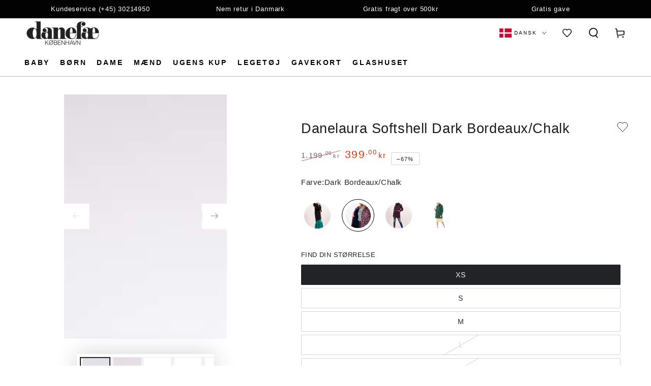

--- FILE ---
content_type: text/html; charset=utf-8
request_url: https://danefae.dk/products/laura-softshell-dark-bordeaux-chalk
body_size: 63479
content:
<!doctype html>
<html class="no-js" lang="da">
  <head>
    <meta charset="utf-8">
    <meta http-equiv="X-UA-Compatible" content="IE=edge">
    <meta name="viewport" content="width=device-width,initial-scale=1">
    <meta name="theme-color" content="">
    <link rel="canonical" href="https://danefae.dk/products/laura-softshell-dark-bordeaux-chalk">
    <link rel="preconnect" href="https://cdn.shopify.com" crossorigin>

    <meta name="google-site-verification" content="XTYeRl_fA2IZiONjIXI7guqEra-YYJyzaVJpRJgg3TI" />

      <script>
    window.dataLayer = window.dataLayer || [];
    function gtag() {
      dataLayer.push(arguments);
    }
    
      gtag('js', new Date());
      gtag('config', 'AW-1001818516');


    if (localStorage.getItem('consentSettings')) {
      gtag('consent', 'default', JSON.parse(localStorage.getItem('consentSettings')));
    } else {
      gtag('consent', 'default', {
        functionality_storage: 'granted',
        analytics_storage: 'denied',
        personalization_storage: 'denied',
        ad_storage: 'denied',
        ad_user_data: 'denied',
        ad_personalization: 'denied',
        wait_for_update: 500,
      });
    }
  </script>


  <script async src="https://www.googletagmanager.com/gtag/js?id=AW-1001818516"></script> 

    <script>(function(w,d,s,l,i){w[l]=w[l]||[];w[l].push({'gtm.start':
new Date().getTime(),event:'gtm.js'});var f=d.getElementsByTagName(s)[0],
j=d.createElement(s),dl=l!='dataLayer'?'&l='+l:'';j.async=true;j.src=
'https://www.googletagmanager.com/gtm.js?id='+i+dl;f.parentNode.insertBefore(j,f);
})(window,document,'script','dataLayer','GTM-KDRVCMP');</script>

    

    <script>
    
      window.cookieBannerJson = {
      "cookiebanner": {
        "policy_link_text": "Privatlivspolitik ",
        "policy_link_url": "/policies/privacy-policy",
        "title": "Vi passer på dine personoplysninger",
        "text": "Vi og vores partnere bruger cookies og andre teknologier til at forbedre din oplevelse, måle ydeevne og skræddersy markedsføring. Se detaljer i vores",
        "button_prefs_open_text": "Administrer præferencer",
        "button_accept_text": "Acceptér",
        "button_decline_text": "Afvis",
        "preferences_title": "Præferencer for cookies",
        "preferences_intro_title": "Du har kontrol over din data",
        "preferences_intro_text": "YDu kan bestemme, hvordan dine data bruges på vores website. Få mere at vide om de cookies, vi bruger, og vælg de cookies, du accepterer, nedenfor.",
        "preferences_button_accept_text": "Acceptér alle",
        "preferences_button_decline_text": "Afvis alle",
        "preferences_button_save_text": "Gem mine valg",
        "preferences_bullet_points_title": "If you accept all cookies",
        "preferences_bullet_points_first_text": "Vores website kan blive forbedret baseret på dine interesser",
        "preferences_bullet_points_second_text": "Dine præferencer kan blive gemt, til du vender tilbage",
        "preferences_bullet_points_third_text": "Du kan se annoncering, der er skræddersyet til dig",
        "purposes_essential_name": "Styring af websitet",
        "purposes_essential_desc": "Disse cookies er nødvendige for, at vores website fungerer og for nødvendige aktiviteter, som at beskytte dig mod svindel.",
        "purposes_performance_name": "Måling af effektiviteten",
        "purposes_performance_desc": "Disse cookies hjælper os med at forstå, hvordan du interagerer med websitet, og hvilken slags indhold der er vigtigt for dig.",
        "purposes_preferences_name": "Lagring af dine præferencer",
        "purposes_preferences_desc": "Disse cookies hjælper os med at huske dine præferencer, som f.eks. dit land eller dit sprog, for at tilpasse dine næste besøg på websitet personligt.",
        "purposes_marketing_name": "Personlig tilpasning af markedsføring",
        "purposes_marketing_desc": "Disse cookies bruges til at levere annoncer på andre websites og markedsføringskommunikation, der er baseret på dine interesser."
      }
    }
  
</script>

<link rel="icon" type="image/png" href="//danefae.dk/cdn/shop/files/apple-icon-180x180.png?crop=center&height=32&v=1710771899&width=32"><title>
      Danelaura Softshell Dark Bordeaux/Chalk
 &ndash; Danefæ</title><meta name="description" content="- Skønt, klassisk og komfortabelt design - 3.000 mm vandtæthed, vindtæt samt åndbar - Flourfri coating Laura softshellfrakke kombinerer alle softshellens tekniske egenskaber med et meget elegant og feminint look. Softshell er et lækkert og meget behageligt strækmateriale, der kombinerer vindtæthed, vandafvisning og var">

<meta property="og:site_name" content="Danefæ">
<meta property="og:url" content="https://danefae.dk/products/laura-softshell-dark-bordeaux-chalk">
<meta property="og:title" content="Danelaura Softshell Dark Bordeaux/Chalk">
<meta property="og:type" content="product">
<meta property="og:description" content="- Skønt, klassisk og komfortabelt design - 3.000 mm vandtæthed, vindtæt samt åndbar - Flourfri coating Laura softshellfrakke kombinerer alle softshellens tekniske egenskaber med et meget elegant og feminint look. Softshell er et lækkert og meget behageligt strækmateriale, der kombinerer vindtæthed, vandafvisning og var"><meta property="og:image" content="http://danefae.dk/cdn/shop/files/danefae_ladies_fw1920_300_of_306.jpg?v=1708304950">
  <meta property="og:image:secure_url" content="https://danefae.dk/cdn/shop/files/danefae_ladies_fw1920_300_of_306.jpg?v=1708304950">
  <meta property="og:image:width" content="518">
  <meta property="og:image:height" content="777"><meta property="og:price:amount" content="399,00">
  <meta property="og:price:currency" content="DKK"><meta name="twitter:card" content="summary_large_image">
<meta name="twitter:title" content="Danelaura Softshell Dark Bordeaux/Chalk">
<meta name="twitter:description" content="- Skønt, klassisk og komfortabelt design - 3.000 mm vandtæthed, vindtæt samt åndbar - Flourfri coating Laura softshellfrakke kombinerer alle softshellens tekniske egenskaber med et meget elegant og feminint look. Softshell er et lækkert og meget behageligt strækmateriale, der kombinerer vindtæthed, vandafvisning og var">


    <script src="//danefae.dk/cdn/shop/t/4/assets/vendor-v4.js" defer="defer"></script>
    <script src="//danefae.dk/cdn/shop/t/4/assets/pubsub.js?v=104623417541739052901706001183" defer="defer"></script>
    <script src="//danefae.dk/cdn/shop/t/4/assets/global.js?v=140666172727099347381733208251" defer="defer"></script>
    <script src="//danefae.dk/cdn/shop/t/4/assets/edition-consent.js?v=130835197188996612261712661180" defer="defer"></script>
    <script>window.performance && window.performance.mark && window.performance.mark('shopify.content_for_header.start');</script><meta name="facebook-domain-verification" content="kqmjediapswz21fdyumfkwka2mmzh7">
<meta id="shopify-digital-wallet" name="shopify-digital-wallet" content="/58523746374/digital_wallets/dialog">
<meta name="shopify-checkout-api-token" content="9467243a7353954a7abab08a1ca1fc9c">
<meta id="in-context-paypal-metadata" data-shop-id="58523746374" data-venmo-supported="false" data-environment="production" data-locale="en_US" data-paypal-v4="true" data-currency="DKK">
<link rel="alternate" hreflang="x-default" href="https://danefae.dk/products/laura-softshell-dark-bordeaux-chalk">
<link rel="alternate" hreflang="da-DK" href="https://danefae.dk/products/laura-softshell-dark-bordeaux-chalk">
<link rel="alternate" hreflang="en-DK" href="https://danefae.dk/en/products/laura-softshell-dark-bordeaux-chalk">
<link rel="alternate" hreflang="de-DK" href="https://danefae.dk/de/products/laura-softshell-dark-bordeaux-chalk">
<link rel="alternate" type="application/json+oembed" href="https://danefae.dk/products/laura-softshell-dark-bordeaux-chalk.oembed">
<script async="async" src="/checkouts/internal/preloads.js?locale=da-DK"></script>
<script id="shopify-features" type="application/json">{"accessToken":"9467243a7353954a7abab08a1ca1fc9c","betas":["rich-media-storefront-analytics"],"domain":"danefae.dk","predictiveSearch":true,"shopId":58523746374,"locale":"da"}</script>
<script>var Shopify = Shopify || {};
Shopify.shop = "danefae.myshopify.com";
Shopify.locale = "da";
Shopify.currency = {"active":"DKK","rate":"1.0"};
Shopify.country = "DK";
Shopify.theme = {"name":"danefae\/main","id":126521606214,"schema_name":"Be Yours","schema_version":"7.1.1","theme_store_id":null,"role":"main"};
Shopify.theme.handle = "null";
Shopify.theme.style = {"id":null,"handle":null};
Shopify.cdnHost = "danefae.dk/cdn";
Shopify.routes = Shopify.routes || {};
Shopify.routes.root = "/";</script>
<script type="module">!function(o){(o.Shopify=o.Shopify||{}).modules=!0}(window);</script>
<script>!function(o){function n(){var o=[];function n(){o.push(Array.prototype.slice.apply(arguments))}return n.q=o,n}var t=o.Shopify=o.Shopify||{};t.loadFeatures=n(),t.autoloadFeatures=n()}(window);</script>
<script id="shop-js-analytics" type="application/json">{"pageType":"product"}</script>
<script defer="defer" async type="module" src="//danefae.dk/cdn/shopifycloud/shop-js/modules/v2/client.init-shop-cart-sync_wUwrBHs9.da.esm.js"></script>
<script defer="defer" async type="module" src="//danefae.dk/cdn/shopifycloud/shop-js/modules/v2/chunk.common_e7iL_o_-.esm.js"></script>
<script type="module">
  await import("//danefae.dk/cdn/shopifycloud/shop-js/modules/v2/client.init-shop-cart-sync_wUwrBHs9.da.esm.js");
await import("//danefae.dk/cdn/shopifycloud/shop-js/modules/v2/chunk.common_e7iL_o_-.esm.js");

  window.Shopify.SignInWithShop?.initShopCartSync?.({"fedCMEnabled":true,"windoidEnabled":true});

</script>
<script>(function() {
  var isLoaded = false;
  function asyncLoad() {
    if (isLoaded) return;
    isLoaded = true;
    var urls = ["\/\/cdn.shopify.com\/proxy\/ec1d3f7e836e3711a8a8abb2f04be3d3c66553e7c947d0eb609f21f4f0ec216d\/shopify.livechatinc.com\/api\/v2\/script\/4defdbda-e745-4d0e-afdc-f634235aa5d2\/widget.js?shop=danefae.myshopify.com\u0026sp-cache-control=cHVibGljLCBtYXgtYWdlPTkwMA","\/\/cdn.shopify.com\/proxy\/c1abd0a3a757ba881b49b8f1fc4a9885554c1b35b4854fda7c68a9511847b20f\/widget.cdn.sprii.io\/sprii-checkout-shopify.js?ver=1762461186453\u0026shop=danefae.myshopify.com\u0026sp-cache-control=cHVibGljLCBtYXgtYWdlPTkwMA"];
    for (var i = 0; i < urls.length; i++) {
      var s = document.createElement('script');
      s.type = 'text/javascript';
      s.async = true;
      s.src = urls[i];
      var x = document.getElementsByTagName('script')[0];
      x.parentNode.insertBefore(s, x);
    }
  };
  if(window.attachEvent) {
    window.attachEvent('onload', asyncLoad);
  } else {
    window.addEventListener('load', asyncLoad, false);
  }
})();</script>
<script id="__st">var __st={"a":58523746374,"offset":3600,"reqid":"010e9205-e1a0-45e2-ab0e-a75ea28fce63-1768869218","pageurl":"danefae.dk\/products\/laura-softshell-dark-bordeaux-chalk","u":"1ef30a135cd5","p":"product","rtyp":"product","rid":7301989892166};</script>
<script>window.ShopifyPaypalV4VisibilityTracking = true;</script>
<script id="captcha-bootstrap">!function(){'use strict';const t='contact',e='account',n='new_comment',o=[[t,t],['blogs',n],['comments',n],[t,'customer']],c=[[e,'customer_login'],[e,'guest_login'],[e,'recover_customer_password'],[e,'create_customer']],r=t=>t.map((([t,e])=>`form[action*='/${t}']:not([data-nocaptcha='true']) input[name='form_type'][value='${e}']`)).join(','),a=t=>()=>t?[...document.querySelectorAll(t)].map((t=>t.form)):[];function s(){const t=[...o],e=r(t);return a(e)}const i='password',u='form_key',d=['recaptcha-v3-token','g-recaptcha-response','h-captcha-response',i],f=()=>{try{return window.sessionStorage}catch{return}},m='__shopify_v',_=t=>t.elements[u];function p(t,e,n=!1){try{const o=window.sessionStorage,c=JSON.parse(o.getItem(e)),{data:r}=function(t){const{data:e,action:n}=t;return t[m]||n?{data:e,action:n}:{data:t,action:n}}(c);for(const[e,n]of Object.entries(r))t.elements[e]&&(t.elements[e].value=n);n&&o.removeItem(e)}catch(o){console.error('form repopulation failed',{error:o})}}const l='form_type',E='cptcha';function T(t){t.dataset[E]=!0}const w=window,h=w.document,L='Shopify',v='ce_forms',y='captcha';let A=!1;((t,e)=>{const n=(g='f06e6c50-85a8-45c8-87d0-21a2b65856fe',I='https://cdn.shopify.com/shopifycloud/storefront-forms-hcaptcha/ce_storefront_forms_captcha_hcaptcha.v1.5.2.iife.js',D={infoText:'Beskyttet af hCaptcha',privacyText:'Beskyttelse af persondata',termsText:'Vilkår'},(t,e,n)=>{const o=w[L][v],c=o.bindForm;if(c)return c(t,g,e,D).then(n);var r;o.q.push([[t,g,e,D],n]),r=I,A||(h.body.append(Object.assign(h.createElement('script'),{id:'captcha-provider',async:!0,src:r})),A=!0)});var g,I,D;w[L]=w[L]||{},w[L][v]=w[L][v]||{},w[L][v].q=[],w[L][y]=w[L][y]||{},w[L][y].protect=function(t,e){n(t,void 0,e),T(t)},Object.freeze(w[L][y]),function(t,e,n,w,h,L){const[v,y,A,g]=function(t,e,n){const i=e?o:[],u=t?c:[],d=[...i,...u],f=r(d),m=r(i),_=r(d.filter((([t,e])=>n.includes(e))));return[a(f),a(m),a(_),s()]}(w,h,L),I=t=>{const e=t.target;return e instanceof HTMLFormElement?e:e&&e.form},D=t=>v().includes(t);t.addEventListener('submit',(t=>{const e=I(t);if(!e)return;const n=D(e)&&!e.dataset.hcaptchaBound&&!e.dataset.recaptchaBound,o=_(e),c=g().includes(e)&&(!o||!o.value);(n||c)&&t.preventDefault(),c&&!n&&(function(t){try{if(!f())return;!function(t){const e=f();if(!e)return;const n=_(t);if(!n)return;const o=n.value;o&&e.removeItem(o)}(t);const e=Array.from(Array(32),(()=>Math.random().toString(36)[2])).join('');!function(t,e){_(t)||t.append(Object.assign(document.createElement('input'),{type:'hidden',name:u})),t.elements[u].value=e}(t,e),function(t,e){const n=f();if(!n)return;const o=[...t.querySelectorAll(`input[type='${i}']`)].map((({name:t})=>t)),c=[...d,...o],r={};for(const[a,s]of new FormData(t).entries())c.includes(a)||(r[a]=s);n.setItem(e,JSON.stringify({[m]:1,action:t.action,data:r}))}(t,e)}catch(e){console.error('failed to persist form',e)}}(e),e.submit())}));const S=(t,e)=>{t&&!t.dataset[E]&&(n(t,e.some((e=>e===t))),T(t))};for(const o of['focusin','change'])t.addEventListener(o,(t=>{const e=I(t);D(e)&&S(e,y())}));const B=e.get('form_key'),M=e.get(l),P=B&&M;t.addEventListener('DOMContentLoaded',(()=>{const t=y();if(P)for(const e of t)e.elements[l].value===M&&p(e,B);[...new Set([...A(),...v().filter((t=>'true'===t.dataset.shopifyCaptcha))])].forEach((e=>S(e,t)))}))}(h,new URLSearchParams(w.location.search),n,t,e,['guest_login'])})(!0,!0)}();</script>
<script integrity="sha256-4kQ18oKyAcykRKYeNunJcIwy7WH5gtpwJnB7kiuLZ1E=" data-source-attribution="shopify.loadfeatures" defer="defer" src="//danefae.dk/cdn/shopifycloud/storefront/assets/storefront/load_feature-a0a9edcb.js" crossorigin="anonymous"></script>
<script data-source-attribution="shopify.dynamic_checkout.dynamic.init">var Shopify=Shopify||{};Shopify.PaymentButton=Shopify.PaymentButton||{isStorefrontPortableWallets:!0,init:function(){window.Shopify.PaymentButton.init=function(){};var t=document.createElement("script");t.src="https://danefae.dk/cdn/shopifycloud/portable-wallets/latest/portable-wallets.da.js",t.type="module",document.head.appendChild(t)}};
</script>
<script data-source-attribution="shopify.dynamic_checkout.buyer_consent">
  function portableWalletsHideBuyerConsent(e){var t=document.getElementById("shopify-buyer-consent"),n=document.getElementById("shopify-subscription-policy-button");t&&n&&(t.classList.add("hidden"),t.setAttribute("aria-hidden","true"),n.removeEventListener("click",e))}function portableWalletsShowBuyerConsent(e){var t=document.getElementById("shopify-buyer-consent"),n=document.getElementById("shopify-subscription-policy-button");t&&n&&(t.classList.remove("hidden"),t.removeAttribute("aria-hidden"),n.addEventListener("click",e))}window.Shopify?.PaymentButton&&(window.Shopify.PaymentButton.hideBuyerConsent=portableWalletsHideBuyerConsent,window.Shopify.PaymentButton.showBuyerConsent=portableWalletsShowBuyerConsent);
</script>
<script data-source-attribution="shopify.dynamic_checkout.cart.bootstrap">document.addEventListener("DOMContentLoaded",(function(){function t(){return document.querySelector("shopify-accelerated-checkout-cart, shopify-accelerated-checkout")}if(t())Shopify.PaymentButton.init();else{new MutationObserver((function(e,n){t()&&(Shopify.PaymentButton.init(),n.disconnect())})).observe(document.body,{childList:!0,subtree:!0})}}));
</script>
<script id='scb4127' type='text/javascript' async='' src='https://danefae.dk/cdn/shopifycloud/privacy-banner/storefront-banner.js'></script><link id="shopify-accelerated-checkout-styles" rel="stylesheet" media="screen" href="https://danefae.dk/cdn/shopifycloud/portable-wallets/latest/accelerated-checkout-backwards-compat.css" crossorigin="anonymous">
<style id="shopify-accelerated-checkout-cart">
        #shopify-buyer-consent {
  margin-top: 1em;
  display: inline-block;
  width: 100%;
}

#shopify-buyer-consent.hidden {
  display: none;
}

#shopify-subscription-policy-button {
  background: none;
  border: none;
  padding: 0;
  text-decoration: underline;
  font-size: inherit;
  cursor: pointer;
}

#shopify-subscription-policy-button::before {
  box-shadow: none;
}

      </style>
<script id="sections-script" data-sections="header" defer="defer" src="//danefae.dk/cdn/shop/t/4/compiled_assets/scripts.js?v=27653"></script>
<script>window.performance && window.performance.mark && window.performance.mark('shopify.content_for_header.end');</script>

<style data-shopify>
  
  
  
  
  

  :root {
    --font-body-family: "system_ui", -apple-system, 'Segoe UI', Roboto, 'Helvetica Neue', 'Noto Sans', 'Liberation Sans', Arial, sans-serif, 'Apple Color Emoji', 'Segoe UI Emoji', 'Segoe UI Symbol', 'Noto Color Emoji';
    --font-body-style: normal;
    --font-body-weight: 400;

    --font-heading-family: "system_ui", -apple-system, 'Segoe UI', Roboto, 'Helvetica Neue', 'Noto Sans', 'Liberation Sans', Arial, sans-serif, 'Apple Color Emoji', 'Segoe UI Emoji', 'Segoe UI Symbol', 'Noto Color Emoji';
    --font-heading-style: normal;
    --font-heading-weight: 400;

    --font-body-scale: 1.0;
    --font-heading-scale: 0.95;

    --font-navigation-family: var(--font-body-family);
    --font-navigation-size: 12px;
    --font-navigation-weight: var(--font-body-weight);
    --font-button-family: var(--font-body-family);
    --font-button-size: 14px;
    --font-button-baseline: 0.2rem;
    --font-price-family: var(--font-body-family);
    --font-price-scale: var(--font-body-scale);

    --color-base-text: 33, 35, 38;
    --color-base-background: 255, 255, 255;
    --color-base-solid-button-labels: 255, 255, 255;
    --color-base-outline-button-labels: 33, 35, 38;
    --color-base-accent: 26, 27, 24;
    --color-base-heading: 26, 27, 24;
    --color-base-border: 210, 213, 217;
    --color-placeholder: 243, 243, 243;
    --color-overlay: 33, 35, 38;
    --color-keyboard-focus: 135, 173, 245;
    --color-shadow: 168, 232, 226;
    --shadow-opacity: 1;

    --color-background-dark: 235, 235, 235;
    --color-price: #1a1b18;
    --color-sale-price: #d72c0d;
    --color-sale-badge-background: #d72c0d;
    --color-reviews: #ffb503;
    --color-critical: #d72c0d;
    --color-success: #008060;
    --color-highlight: 187, 255, 0;

    --payment-terms-background-color: #ffffff;
    --page-width: 160rem;
    --page-width-margin: 0rem;

    --card-color-scheme: var(--color-placeholder);
    --card-text-alignment: start;
    --card-flex-alignment: flex-start;
    --card-image-padding: 0px;
    --card-border-width: 0px;
    --card-radius: 0px;
    --card-shadow-horizontal-offset: 0px;
    --card-shadow-vertical-offset: 0px;
    
    --button-radius: 2px;
    --button-border-width: 1px;
    --button-shadow-horizontal-offset: 0px;
    --button-shadow-vertical-offset: 0px;

    --spacing-sections-desktop: 0px;
    --spacing-sections-mobile: 0px;

    --gradient-free-ship-progress: linear-gradient(180deg, rgba(26, 27, 24, 1), rgba(26, 27, 24, 1) 100%);
    --gradient-free-ship-complete: linear-gradient(46deg, rgba(26, 27, 24, 1) 13%, rgba(26, 27, 24, 1) 83%);
  }

  *,
  *::before,
  *::after {
    box-sizing: inherit;
  }

  html {
    box-sizing: border-box;
    font-size: calc(var(--font-body-scale) * 62.5%);
    height: 100%;
  }

  body {
    min-height: 100%;
    margin: 0;
    font-size: 1.5rem;
    letter-spacing: 0.06rem;
    line-height: calc(1 + 0.8 / var(--font-body-scale));
    font-family: var(--font-body-family);
    font-style: var(--font-body-style);
    font-weight: var(--font-body-weight);
  }

  @media screen and (min-width: 750px) {
    body {
      font-size: 1.6rem;
    }
  }</style><svg viewBox="0 0 122 53" fill="none" style="display:none;"><defs><path id="hlCircle" d="M119.429 6.64904C100.715 1.62868 55.3088 -4.62247 23.3966 10.5358C-8.5157 25.694 0.331084 39.5052 9.60732 45.0305C18.8835 50.5558 53.0434 57.468 96.7751 45.0305C111.541 40.8309 135.673 24.379 109.087 13.4508C105.147 11.8313 93.2293 8.5924 77.0761 8.5924" stroke="currentColor" stroke-linecap="round" stroke-linejoin="round"></path></defs></svg><link href="//danefae.dk/cdn/shop/t/4/assets/base.css?v=152512615060176826451739447086" rel="stylesheet" type="text/css" media="all" /><link rel="stylesheet" href="//danefae.dk/cdn/shop/t/4/assets/component-predictive-search.css?v=171241558667998333131706001184" media="print" onload="this.media='all'"><link rel="stylesheet" href="//danefae.dk/cdn/shop/t/4/assets/component-quick-view.css?v=59835327736359283131706284853" media="print" onload="this.media='all'"><script>
    document.documentElement.classList.replace('no-js', 'js');
  
    window.theme = window.theme || {};

    theme.routes = {
      root_url: '/',
      cart_url: '/cart',
      cart_add_url: '/cart/add',
      cart_change_url: '/cart/change',
      cart_update_url: '/cart/update',
      search_url: '/search',
      predictive_search_url: '/search/suggest'
    };

    theme.cartStrings = {
      error: `Der opstod en fejl under opdatering af din indkøbskurv. Prøv igen.`,
      quantityError: `Du kan kun tilføje [quantity] af denne vare til din indkøbskurv.`
    };

    theme.variantStrings = {
      addToCart: `Læg i kurv`,
      soldOut: `Udsolgt`,
      unavailable: `Ikke tilgængelig`,
      preOrder: `Forudbestil`
    };

    theme.accessibilityStrings = {
      imageAvailable: `I18n Error: Missing interpolation value &quot;indeks&quot; for &quot;Billedet {{ indeks }} er nu tilgængeligt i gallerivisning&quot;`,
      shareSuccess: `Link kopieret til udklipsholder`
    }

    theme.dateStrings = {
      d: `D`,
      day: `Dag`,
      days: `Dage`,
      hour: `Time`,
      hours: `Timer`,
      minute: `Minut`,
      minutes: `Minutter`,
      second: `Sekund`,
      seconds: `Sekunder`
    };theme.shopSettings = {
      moneyFormat: "{{amount_with_comma_separator}} kr",
      isoCode: "DKK",
      cartDrawer: true,
      currencyCode: false
    };

    theme.settings = {
      themeName: 'Be Yours',
      themeVersion: '7.1.1',
      agencyId: ''
    };
  </script>
  <script>
window.dataLayer = window.dataLayer || [];

function gtag() {
  dataLayer.push(arguments);
}

const defaultConsentSettings = {
  functionality_storage: 'granted',
  analytics_storage: 'denied',
  personalization_storage: 'denied',
  ad_storage: 'denied',
  ad_user_data: 'denied',
  ad_personalization: 'denied',
  wait_for_update: 3000,
};

const consentSettings = localStorage.getItem('consentSettings')
  ? JSON.parse(localStorage.getItem('consentSettings'))
  : defaultConsentSettings;

gtag('consent', 'default', consentSettings);
gtag('set', 'ads_data_redaction', false);
gtag('set', 'url_passthrough', true);
</script>

    


  <script>
    window.customDataLayerEnabled = true;
  </script>
  
  <script>
    window.editionUserData = {
      address1: undefined,
      address2: undefined,
      city: undefined,
      country: undefined,
      countryCode: undefined,
      email: undefined,
      firstName: undefined,
      lastName: undefined,
      id: undefined,
      ordersCount: undefined,
      phone: undefined,
      province: undefined,
      provinceCode: undefined,
      tags: undefined,
      totalSpent: undefined,
      type: "guest",
      zip: undefined,
      acceptsMarketing: undefined,
      isReturningCustomer: false,
      currency: "DKK",
      locale: "da",
    }
  </script>

  
  <script>
    const urlParams = new URLSearchParams(window.location.search);

    window.editionContextData = {
      pageType: 'product',
      page: {
        type: 'product',
        title: 'Danelaura Softshell Dark Bordeaux/Chalk',
        url: `${window.location.href}`,
      },
      shopDomain: 'danefae.dk',
      promotion: {
        utmSource: urlParams.get('utm_source'),
        utmMedium: urlParams.get('utm_medium'),
        utmCampaign: urlParams.get('utm_campaign'),
        utmTerm: urlParams.get('utm_term'),
        utmContent: urlParams.get('utm_content'),
      }
    };
  </script>

  
  
    <script>
      window.editionProductData = {"id":7301989892166,"title":"Danelaura Softshell Dark Bordeaux\/Chalk","handle":"laura-softshell-dark-bordeaux-chalk","description":"\u003cdiv data-content-type=\"html\" data-appearance=\"default\" data-element=\"main\"\u003e- Skønt, klassisk og komfortabelt design\u003c\/div\u003e\n\u003cdiv data-content-type=\"html\" data-appearance=\"default\" data-element=\"main\"\u003e- 3.000 mm vandtæthed, vindtæt samt åndbar\u003c\/div\u003e\n\u003cdiv data-content-type=\"html\" data-appearance=\"default\" data-element=\"main\"\u003e- Flourfri coating\u003c\/div\u003e\n\u003cdiv data-content-type=\"html\" data-appearance=\"default\" data-element=\"main\"\u003e\u003c\/div\u003e\n\u003cdiv data-content-type=\"html\" data-appearance=\"default\" data-element=\"main\"\u003eLaura softshellfrakke kombinerer alle softshellens tekniske egenskaber med et meget elegant og feminint look. Softshell er et lækkert og meget behageligt strækmateriale, der kombinerer vindtæthed, vandafvisning og varme i en 3-lags konstruktion bestående af: yderst: highcount polyester stretch yderskal med fluorfri vandafvisende behandling I midten: vind og vandafvisende åndbar mellem-membran inderst: blød og varm polar fleece på indersiden Softshellmaterialet har 3.000mm vandtæthed, som samtidig er vindtæt og åndbart. Frakken er coatet med en fluorfri coating og indeholder derfor ikke skadelige fluorcarboner. Softshellfrakken har elastik i ryggen samt er lettere rundet nederst bagpå for en feminin pasform. Frakken har 2 store rummelige lommer foran. Frakken har ribkant ved hætten samt snøre, således at hætten kan justeres for optimal pasform. Frakken har bred elastik ved ærmerne, så vind og kulde holdes ude. Frakken er inderst foret med en blød polarfleece, så den udover at være vindtæt også giver god varme til forår, efterår samt kølige sommeraftener. Frakken lukkes med en lynlås. Bemærk at frakkens sømme ikke kan tapes, på grund af den bløde fleece på indersiden. Det betyder, at der kan trække regn ind i sømmene i voldsomt regnvejr, så selvom frakken kan klare en masse regn, er det ikke en decideret regnfrakke. Softshelljakken kan vaskes i maskine ved 30 grader. Generelt anbefales det, at man vasker overtøj mindst muligt. FRAKKENS LÆNGDE: Målt fra skulder og ned, foran på frakken. XS 88 cm, S 90 cm, M 92 cm, L 94 cm, XL 96 cm, XXL 97 cm, XXXL 97 cm.\u003c\/div\u003e","published_at":"2024-02-19T02:08:55+01:00","created_at":"2024-02-19T02:08:55+01:00","vendor":"DANEFAECPH","type":"NAV_KONFIGURERBAR","tags":["B2B","BEHOLD","BW-PRICE-20NOV","Category__\/Dametøj","Category__\/Dametøj\/Brands\/Danefæ Copenhagen","Category__\/Dametøj\/Outlet","Category__\/Dametøj\/Outlet\/Softshell frakker","Category__\/Dametøj\/Overtøj\/Softshell frakker","Dametøj\/Softshell-sale","FW24","FW24ADULT","LAGER1","Sep30-PriceUpdate"],"price":39900,"price_min":39900,"price_max":39900,"available":true,"price_varies":false,"compare_at_price":119900,"compare_at_price_min":119900,"compare_at_price_max":119900,"compare_at_price_varies":false,"variants":[{"id":41100221513798,"title":"XS","option1":"XS","option2":null,"option3":null,"sku":"115722881010","requires_shipping":true,"taxable":true,"featured_image":null,"available":true,"name":"Danelaura Softshell Dark Bordeaux\/Chalk - XS","public_title":"XS","options":["XS"],"price":39900,"weight":900,"compare_at_price":119900,"inventory_management":"shopify","barcode":"5711332933281","requires_selling_plan":false,"selling_plan_allocations":[],"quantity_rule":{"min":1,"max":null,"increment":1}},{"id":41100221546566,"title":"S","option1":"S","option2":null,"option3":null,"sku":"115722881020","requires_shipping":true,"taxable":true,"featured_image":null,"available":true,"name":"Danelaura Softshell Dark Bordeaux\/Chalk - S","public_title":"S","options":["S"],"price":39900,"weight":900,"compare_at_price":119900,"inventory_management":"shopify","barcode":"5711332933298","requires_selling_plan":false,"selling_plan_allocations":[],"quantity_rule":{"min":1,"max":null,"increment":1}},{"id":41100221579334,"title":"M","option1":"M","option2":null,"option3":null,"sku":"115722881030","requires_shipping":true,"taxable":true,"featured_image":null,"available":true,"name":"Danelaura Softshell Dark Bordeaux\/Chalk - M","public_title":"M","options":["M"],"price":39900,"weight":1000,"compare_at_price":119900,"inventory_management":"shopify","barcode":"5711332933304","requires_selling_plan":false,"selling_plan_allocations":[],"quantity_rule":{"min":1,"max":null,"increment":1}},{"id":41100221612102,"title":"L","option1":"L","option2":null,"option3":null,"sku":"115722881040","requires_shipping":true,"taxable":true,"featured_image":null,"available":false,"name":"Danelaura Softshell Dark Bordeaux\/Chalk - L","public_title":"L","options":["L"],"price":39900,"weight":1000,"compare_at_price":119900,"inventory_management":"shopify","barcode":null,"requires_selling_plan":false,"selling_plan_allocations":[],"quantity_rule":{"min":1,"max":null,"increment":1}},{"id":41100221644870,"title":"XL","option1":"XL","option2":null,"option3":null,"sku":"115722881050","requires_shipping":true,"taxable":true,"featured_image":null,"available":false,"name":"Danelaura Softshell Dark Bordeaux\/Chalk - XL","public_title":"XL","options":["XL"],"price":39900,"weight":1000,"compare_at_price":119900,"inventory_management":"shopify","barcode":null,"requires_selling_plan":false,"selling_plan_allocations":[],"quantity_rule":{"min":1,"max":null,"increment":1}},{"id":41100221677638,"title":"XXL","option1":"XXL","option2":null,"option3":null,"sku":"115722881060","requires_shipping":true,"taxable":true,"featured_image":null,"available":false,"name":"Danelaura Softshell Dark Bordeaux\/Chalk - XXL","public_title":"XXL","options":["XXL"],"price":39900,"weight":1000,"compare_at_price":119900,"inventory_management":"shopify","barcode":null,"requires_selling_plan":false,"selling_plan_allocations":[],"quantity_rule":{"min":1,"max":null,"increment":1}},{"id":41100221710406,"title":"3XL","option1":"3XL","option2":null,"option3":null,"sku":"115722881070","requires_shipping":true,"taxable":true,"featured_image":null,"available":false,"name":"Danelaura Softshell Dark Bordeaux\/Chalk - 3XL","public_title":"3XL","options":["3XL"],"price":39900,"weight":1000,"compare_at_price":119900,"inventory_management":"shopify","barcode":null,"requires_selling_plan":false,"selling_plan_allocations":[],"quantity_rule":{"min":1,"max":null,"increment":1}}],"images":["\/\/danefae.dk\/cdn\/shop\/files\/danefae_ladies_fw1920_300_of_306.jpg?v=1708304950","\/\/danefae.dk\/cdn\/shop\/files\/danefae_ladies_fw1920_298_of_306.jpg?v=1723924907","\/\/danefae.dk\/cdn\/shop\/files\/11572-2881_4.jpg?v=1723924907","\/\/danefae.dk\/cdn\/shop\/files\/11572-2881-3_1.jpg?v=1723924907","\/\/danefae.dk\/cdn\/shop\/files\/11572-2881-2_1.jpg?v=1723924907","\/\/danefae.dk\/cdn\/shop\/files\/11572-2881-1.jpg?v=1723924907","\/\/danefae.dk\/cdn\/shop\/files\/danefae_ladies_fw1920_299_of_306.jpg?v=1708304964","\/\/danefae.dk\/cdn\/shop\/files\/screenshot_2021-03-02_at_14.42.00.png?v=1708304967","\/\/danefae.dk\/cdn\/shop\/files\/laura_softshell_1.jpg?v=1708304970","\/\/danefae.dk\/cdn\/shop\/files\/techtag_laura_2.jpg?v=1708304972"],"featured_image":"\/\/danefae.dk\/cdn\/shop\/files\/danefae_ladies_fw1920_300_of_306.jpg?v=1708304950","options":["Size"],"media":[{"alt":null,"id":23294208016454,"position":1,"preview_image":{"aspect_ratio":0.667,"height":777,"width":518,"src":"\/\/danefae.dk\/cdn\/shop\/files\/danefae_ladies_fw1920_300_of_306.jpg?v=1708304950"},"aspect_ratio":0.667,"height":777,"media_type":"image","src":"\/\/danefae.dk\/cdn\/shop\/files\/danefae_ladies_fw1920_300_of_306.jpg?v=1708304950","width":518},{"alt":null,"id":23294209753158,"position":2,"preview_image":{"aspect_ratio":0.667,"height":777,"width":518,"src":"\/\/danefae.dk\/cdn\/shop\/files\/danefae_ladies_fw1920_298_of_306.jpg?v=1723924907"},"aspect_ratio":0.667,"height":777,"media_type":"image","src":"\/\/danefae.dk\/cdn\/shop\/files\/danefae_ladies_fw1920_298_of_306.jpg?v=1723924907","width":518},{"alt":null,"id":23294208081990,"position":3,"preview_image":{"aspect_ratio":0.75,"height":557,"width":418,"src":"\/\/danefae.dk\/cdn\/shop\/files\/11572-2881_4.jpg?v=1723924907"},"aspect_ratio":0.75,"height":557,"media_type":"image","src":"\/\/danefae.dk\/cdn\/shop\/files\/11572-2881_4.jpg?v=1723924907","width":418},{"alt":null,"id":23294208966726,"position":4,"preview_image":{"aspect_ratio":0.75,"height":557,"width":418,"src":"\/\/danefae.dk\/cdn\/shop\/files\/11572-2881-3_1.jpg?v=1723924907"},"aspect_ratio":0.75,"height":557,"media_type":"image","src":"\/\/danefae.dk\/cdn\/shop\/files\/11572-2881-3_1.jpg?v=1723924907","width":418},{"alt":null,"id":23294209196102,"position":5,"preview_image":{"aspect_ratio":0.75,"height":557,"width":418,"src":"\/\/danefae.dk\/cdn\/shop\/files\/11572-2881-2_1.jpg?v=1723924907"},"aspect_ratio":0.75,"height":557,"media_type":"image","src":"\/\/danefae.dk\/cdn\/shop\/files\/11572-2881-2_1.jpg?v=1723924907","width":418},{"alt":null,"id":23294209425478,"position":6,"preview_image":{"aspect_ratio":0.75,"height":557,"width":418,"src":"\/\/danefae.dk\/cdn\/shop\/files\/11572-2881-1.jpg?v=1723924907"},"aspect_ratio":0.75,"height":557,"media_type":"image","src":"\/\/danefae.dk\/cdn\/shop\/files\/11572-2881-1.jpg?v=1723924907","width":418},{"alt":null,"id":23294210113606,"position":7,"preview_image":{"aspect_ratio":0.667,"height":777,"width":518,"src":"\/\/danefae.dk\/cdn\/shop\/files\/danefae_ladies_fw1920_299_of_306.jpg?v=1708304964"},"aspect_ratio":0.667,"height":777,"media_type":"image","src":"\/\/danefae.dk\/cdn\/shop\/files\/danefae_ladies_fw1920_299_of_306.jpg?v=1708304964","width":518},{"alt":null,"id":23294210244678,"position":8,"preview_image":{"aspect_ratio":0.591,"height":2000,"width":1182,"src":"\/\/danefae.dk\/cdn\/shop\/files\/screenshot_2021-03-02_at_14.42.00.png?v=1708304967"},"aspect_ratio":0.591,"height":2000,"media_type":"image","src":"\/\/danefae.dk\/cdn\/shop\/files\/screenshot_2021-03-02_at_14.42.00.png?v=1708304967","width":1182},{"alt":null,"id":23294210605126,"position":9,"preview_image":{"aspect_ratio":1.413,"height":1200,"width":1696,"src":"\/\/danefae.dk\/cdn\/shop\/files\/laura_softshell_1.jpg?v=1708304970"},"aspect_ratio":1.413,"height":1200,"media_type":"image","src":"\/\/danefae.dk\/cdn\/shop\/files\/laura_softshell_1.jpg?v=1708304970","width":1696},{"alt":null,"id":23294211031110,"position":10,"preview_image":{"aspect_ratio":0.692,"height":676,"width":468,"src":"\/\/danefae.dk\/cdn\/shop\/files\/techtag_laura_2.jpg?v=1708304972"},"aspect_ratio":0.692,"height":676,"media_type":"image","src":"\/\/danefae.dk\/cdn\/shop\/files\/techtag_laura_2.jpg?v=1708304972","width":468}],"requires_selling_plan":false,"selling_plan_groups":[],"content":"\u003cdiv data-content-type=\"html\" data-appearance=\"default\" data-element=\"main\"\u003e- Skønt, klassisk og komfortabelt design\u003c\/div\u003e\n\u003cdiv data-content-type=\"html\" data-appearance=\"default\" data-element=\"main\"\u003e- 3.000 mm vandtæthed, vindtæt samt åndbar\u003c\/div\u003e\n\u003cdiv data-content-type=\"html\" data-appearance=\"default\" data-element=\"main\"\u003e- Flourfri coating\u003c\/div\u003e\n\u003cdiv data-content-type=\"html\" data-appearance=\"default\" data-element=\"main\"\u003e\u003c\/div\u003e\n\u003cdiv data-content-type=\"html\" data-appearance=\"default\" data-element=\"main\"\u003eLaura softshellfrakke kombinerer alle softshellens tekniske egenskaber med et meget elegant og feminint look. Softshell er et lækkert og meget behageligt strækmateriale, der kombinerer vindtæthed, vandafvisning og varme i en 3-lags konstruktion bestående af: yderst: highcount polyester stretch yderskal med fluorfri vandafvisende behandling I midten: vind og vandafvisende åndbar mellem-membran inderst: blød og varm polar fleece på indersiden Softshellmaterialet har 3.000mm vandtæthed, som samtidig er vindtæt og åndbart. Frakken er coatet med en fluorfri coating og indeholder derfor ikke skadelige fluorcarboner. Softshellfrakken har elastik i ryggen samt er lettere rundet nederst bagpå for en feminin pasform. Frakken har 2 store rummelige lommer foran. Frakken har ribkant ved hætten samt snøre, således at hætten kan justeres for optimal pasform. Frakken har bred elastik ved ærmerne, så vind og kulde holdes ude. Frakken er inderst foret med en blød polarfleece, så den udover at være vindtæt også giver god varme til forår, efterår samt kølige sommeraftener. Frakken lukkes med en lynlås. Bemærk at frakkens sømme ikke kan tapes, på grund af den bløde fleece på indersiden. Det betyder, at der kan trække regn ind i sømmene i voldsomt regnvejr, så selvom frakken kan klare en masse regn, er det ikke en decideret regnfrakke. Softshelljakken kan vaskes i maskine ved 30 grader. Generelt anbefales det, at man vasker overtøj mindst muligt. FRAKKENS LÆNGDE: Målt fra skulder og ned, foran på frakken. XS 88 cm, S 90 cm, M 92 cm, L 94 cm, XL 96 cm, XXL 97 cm, XXXL 97 cm.\u003c\/div\u003e"};
    </script>
  

  
  

    




  <style>
    .shopify-pc__banner__dialog,
    .shopify-pc__prefs__dialog {
      width: 490px !important;
      position: fixed !important; /* Make sure the element is positioned absolutely or relatively */
      left: 50% !important;
      top: 50% !important;
      transform: translate(-50%,-50%) !important;
      max-height: max-content !important;
      color: #000000 !important;
      background-color: #ffffff !important;
      box-shadow: 0 0 100vh 100vw rgba(0,0,0,0.5) !important;
      border-radius: 0px !important;
      max-width: calc(100% - 2rem) !important;
      overflow-y: auto !important;
      padding: 24px !important;
    }
    
    .shopify-pc__prefs__dialog {
      width: calc(100% - 10rem) !important;
      max-width: calc(100% - 2rem) !important;
    }
    
    @media (max-width: 768px) {
      .shopify-pc__banner__dialog,
      .shopify-pc__prefs__dialog {
        max-height: calc(100% - 2rem) !important;
        max-width: calc(100% - 2rem) !important;
        width: calc(100% - 2rem) !important;
      }
    }
    
    .shopify-pc__banner__dialog h2,
    .shopify-pc__banner__dialog a,
    .shopify-pc__prefs__dialog h2,
    .shopify-pc__prefs__dialog a,
    .shopify-pc__prefs__dialog h3,
    .shopify-pc__prefs__dialog h4,
    .shopify-pc__prefs__dialog h5,
    .shopify-pc__prefs__dialog h6,
    .shopify-pc__prefs__dialog ul,
    .shopify-pc__prefs__dialog ol,
    .shopify-pc__prefs__dialog li,
    .shopify-pc__prefs__dialog p,
    .shopify-pc__prefs__dialog label,
    .shopify-pc__banner__dialog label {
      color: #000000 !important;
    }
    
    .shopify-pc__banner__dialog h2 {
      margin: 20px 0 !important;
    }
    
    .shopify-pc__banner__body {
      width: 100%;
      margin-bottom: 20px !important;
    }
    
    .shopify-pc__banner__body p {
      color: #000000 !important;
    }
    
    .shopify-pc__prefs__option label span svg {
      background: hsl(0deg, 0%, 100%, 100%) !important;
      border-radius: 3px !important;
    }
    
    .shopify-pc__prefs__option label span {
      background: hsl(0deg, 0%, 100%, 100%) !important;
    }
    
    .shopify-pc__prefs__option label span svg path {
      fill: #000000 !important;
    }
    
    .shopify-pc__banner__dialog button {
      line-height: 0% !important;
    }
    
    #shopify-pc__banner__btn-manage-prefs {
      text-decoration: none !important;
      font-family: inherit !important;
      font-size: 100% !important;
      flex-basis: 50% !important;
      border-radius: 0px !important;
      line-height: 120% !important;
      height: unset !important;
      text-align: center !important;
      color: #000000 !important;
      background: #ffffff !important;
      border: 1px solid #919191 !important;
    }
    
    #shopify-pc__banner__btn-manage-prefs button {
      text-transform: none !important;
    }
    
    .shopify-pc__banner__btns {
      display: grid !important;
      gap: 12px !important;
      grid-template-columns: repeat(2, 1fr) !important;
      grid-template-rows: repeat(2, 1fr) !important;
      grid-column-gap: 0px;
      grid-row-gap: 0px;
      max-height: 120px !important;
    }
    
    .shopify-pc__banner__btn-manage-prefs {
      display: flex !important;
      justify-content: center !important;
      padding: 15px 0 12px !important;
      align-items: center !important;
      grid-area: 1 / 1 / 2 / 2 !important;
      margin: 0 !important;
    }
    
    .shopify-pc__banner__dialog button.shopify-pc__banner__btn-accept {
      border: 1px solid #ffffff !important;
      color: #ffffff !important;
      background: #000000 !important;
      border-radius: 0px !important;
    }
    
    .shopify-pc__banner__btn-accept {
      display: flex !important;
      padding: 15px 0 12px !important;
      justify-content: center !important;
      align-items: center !important;
      grid-area: 1 / 2 / 2 / 3 !important;
      margin: 0 !important;
      border-radius: 0px !important;
    }
    
    .shopify-pc__banner__btn-decline {
      display: flex !important;
      justify-content: center !important;
      align-items: center !important;
      grid-area: 2 / 1 / 3 / 3 !important;
      padding: 20px 0 !important;
      margin: 0 !important;
      max-height: 100px !important;
      height: 100% !important;
      border-radius: 0px !important;
    }
    
    button#shopify-pc__banner__btn-decline {
      text-decoration: underline !important;
      background: #ffffff !important;
      border: 1px solid #ffffff !important;
      color: #000000 !important;
      padding: 0px !important;
      margin: 0 !important;
      max-height: 100px !important;
      height: 100% !important;
      border-radius: 0px !important;
    }
    
    #shopify-pc__prefs__header-accept {
      color: #ffffff !important;
      background: #000000 !important;
      border: 1px solid #ffffff !important;
      border-radius: 0px !important;
    }
    
    #shopify-pc__prefs__header-decline {
      color: #000000 !important;
      background: #ffffff !important;
      border: 1px solid #919191 !important;
      border-radius: 0px !important;
    }
    
    #shopify-pc__prefs__header-save {
      color: #ffffff !important;
      background: #000000 !important;
      border: 1px solid #ffffff !important;
      border-radius: 0px !important;
    }
    
    #shopify-pc__banner {
      height: fit-content !important;
    }
  </style>





    <script>
      
        window.giftWithProduct = null
        window.giftwithProductPrice = null
      
      
      
        window.giftLogicCartProducts = null
      
      
      
        window.giftLogicCartTotal = null
      
    </script><link href="//danefae.dk/cdn/shop/t/4/assets/edition.css?v=3166070023183438271748939226" rel="stylesheet" type="text/css" media="all" /><script src="//danefae.dk/cdn/shop/t/4/assets/edition.js?v=86264433867812399021759221087" defer></script>
    <script src="//danefae.dk/cdn/shop/t/4/assets/app_two.js?v=6926751461513487971759221085" defer></script>
    <script src="//danefae.dk/cdn/shop/t/4/assets/old-scripts.js?v=14974905364007419511739446889" defer></script>
  <!-- BEGIN app block: shopify://apps/judge-me-reviews/blocks/judgeme_core/61ccd3b1-a9f2-4160-9fe9-4fec8413e5d8 --><!-- Start of Judge.me Core -->






<link rel="dns-prefetch" href="https://cdnwidget.judge.me">
<link rel="dns-prefetch" href="https://cdn.judge.me">
<link rel="dns-prefetch" href="https://cdn1.judge.me">
<link rel="dns-prefetch" href="https://api.judge.me">

<script data-cfasync='false' class='jdgm-settings-script'>window.jdgmSettings={"pagination":5,"disable_web_reviews":false,"badge_no_review_text":"Ingen anmeldelser","badge_n_reviews_text":"{{ n }} anmeldelse/anmeldelser","hide_badge_preview_if_no_reviews":true,"badge_hide_text":false,"enforce_center_preview_badge":false,"widget_title":"Kundeanmeldelser","widget_open_form_text":"Skriv en anmeldelse","widget_close_form_text":"Annuller anmeldelse","widget_refresh_page_text":"Opdater siden","widget_summary_text":"Baseret på {{ number_of_reviews }} anmeldelse/anmeldelser","widget_no_review_text":"Vær den første til at skrive en anmeldelse","widget_name_field_text":"Visningsnavn","widget_verified_name_field_text":"Verificeret navn (offentligt)","widget_name_placeholder_text":"Visningsnavn","widget_required_field_error_text":"Dette felt er påkrævet.","widget_email_field_text":"E-mailadresse","widget_verified_email_field_text":"Verificeret email (privat, kan ikke redigeres)","widget_email_placeholder_text":"Din e-mailadresse","widget_email_field_error_text":"Indtast venligst en gyldig e-mailadresse.","widget_rating_field_text":"Vurdering","widget_review_title_field_text":"Anmeldelsestitel","widget_review_title_placeholder_text":"Giv din anmeldelse en titel","widget_review_body_field_text":"Anmeldelsesindhold","widget_review_body_placeholder_text":"Begynd at skrive her...","widget_pictures_field_text":"Billede/Video (valgfrit)","widget_submit_review_text":"Indsend anmeldelse","widget_submit_verified_review_text":"Indsend verificeret anmeldelse","widget_submit_success_msg_with_auto_publish":"Tak! Opdater venligst siden om et øjeblik for at se din anmeldelse. Du kan fjerne eller redigere din anmeldelse ved at logge ind på \u003ca href='https://judge.me/login' target='_blank' rel='nofollow noopener'\u003eJudge.me\u003c/a\u003e","widget_submit_success_msg_no_auto_publish":"Tak! Din anmeldelse vil blive offentliggjort, så snart den er godkendt af butiksadministratoren. Du kan fjerne eller redigere din anmeldelse ved at logge ind på \u003ca href='https://judge.me/login' target='_blank' rel='nofollow noopener'\u003eJudge.me\u003c/a\u003e","widget_show_default_reviews_out_of_total_text":"Viser {{ n_reviews_shown }} ud af {{ n_reviews }} anmeldelser.","widget_show_all_link_text":"Vis alle","widget_show_less_link_text":"Vis mindre","widget_author_said_text":"{{ reviewer_name }} sagde:","widget_days_text":"{{ n }} dag/dage siden","widget_weeks_text":"{{ n }} uge/uger siden","widget_months_text":"{{ n }} måned/måneder siden","widget_years_text":"{{ n }} år siden","widget_yesterday_text":"I går","widget_today_text":"I dag","widget_replied_text":"\u003e\u003e {{ shop_name }} svarede:","widget_read_more_text":"Læs mere","widget_reviewer_name_as_initial":"","widget_rating_filter_color":"#fbcd0a","widget_rating_filter_see_all_text":"Se alle anmeldelser","widget_sorting_most_recent_text":"Seneste","widget_sorting_highest_rating_text":"Højeste vurdering","widget_sorting_lowest_rating_text":"Laveste vurdering","widget_sorting_with_pictures_text":"Kun billeder","widget_sorting_most_helpful_text":"Mest hjælpsom","widget_open_question_form_text":"Stil et spørgsmål","widget_reviews_subtab_text":"Anmeldelser","widget_questions_subtab_text":"Spørgsmål","widget_question_label_text":"Spørgsmål","widget_answer_label_text":"Svar","widget_question_placeholder_text":"Skriv dit spørgsmål her","widget_submit_question_text":"Indsend spørgsmål","widget_question_submit_success_text":"Tak for dit spørgsmål! Vi vil give dig besked, når det bliver besvaret.","verified_badge_text":"Verificeret","verified_badge_bg_color":"","verified_badge_text_color":"","verified_badge_placement":"left-of-reviewer-name","widget_review_max_height":"","widget_hide_border":false,"widget_social_share":false,"widget_thumb":false,"widget_review_location_show":false,"widget_location_format":"","all_reviews_include_out_of_store_products":true,"all_reviews_out_of_store_text":"(uden for butikken)","all_reviews_pagination":100,"all_reviews_product_name_prefix_text":"om","enable_review_pictures":true,"enable_question_anwser":false,"widget_theme":"default","review_date_format":"dd/mm/yy","default_sort_method":"most-recent","widget_product_reviews_subtab_text":"Produktanmeldelser","widget_shop_reviews_subtab_text":"Butikanmeldelser","widget_other_products_reviews_text":"Anmeldelser for andre produkter","widget_store_reviews_subtab_text":"Butikanmeldelser","widget_no_store_reviews_text":"Denne butik har endnu ikke modtaget nogen anmeldelser","widget_web_restriction_product_reviews_text":"Dette produkt har endnu ikke modtaget nogen anmeldelser","widget_no_items_text":"Ingen elementer fundet","widget_show_more_text":"Vis flere","widget_write_a_store_review_text":"Skriv en butikanmeldelse","widget_other_languages_heading":"Anmeldelser på andre sprog","widget_translate_review_text":"Oversæt anmeldelse til {{ language }}","widget_translating_review_text":"Oversætter...","widget_show_original_translation_text":"Vis original ({{ language }})","widget_translate_review_failed_text":"Anmeldelsen kunne ikke oversættes.","widget_translate_review_retry_text":"Prøv igen","widget_translate_review_try_again_later_text":"Prøv igen senere","show_product_url_for_grouped_product":false,"widget_sorting_pictures_first_text":"Billeder først","show_pictures_on_all_rev_page_mobile":false,"show_pictures_on_all_rev_page_desktop":false,"floating_tab_hide_mobile_install_preference":false,"floating_tab_button_name":"★ Anmeldelser","floating_tab_title":"Lad kunderne tale for os","floating_tab_button_color":"","floating_tab_button_background_color":"","floating_tab_url":"","floating_tab_url_enabled":false,"floating_tab_tab_style":"text","all_reviews_text_badge_text":"Kunder vurderer os {{ shop.metafields.judgeme.all_reviews_rating | round: 1 }}/5 baseret på {{ shop.metafields.judgeme.all_reviews_count }} anmeldelser.","all_reviews_text_badge_text_branded_style":"{{ shop.metafields.judgeme.all_reviews_rating | round: 1 }} ud af 5 stjerner baseret på {{ shop.metafields.judgeme.all_reviews_count }} anmeldelser","is_all_reviews_text_badge_a_link":false,"show_stars_for_all_reviews_text_badge":false,"all_reviews_text_badge_url":"","all_reviews_text_style":"branded","all_reviews_text_color_style":"judgeme_brand_color","all_reviews_text_color":"#108474","all_reviews_text_show_jm_brand":false,"featured_carousel_show_header":true,"featured_carousel_title":"Lad kunderne tale for os","testimonials_carousel_title":"Kunderne siger os","videos_carousel_title":"Sande kundestriber","cards_carousel_title":"Kunderne siger os","featured_carousel_count_text":"ud af {{ n }} anmeldelser","featured_carousel_add_link_to_all_reviews_page":false,"featured_carousel_url":"","featured_carousel_show_images":true,"featured_carousel_autoslide_interval":5,"featured_carousel_arrows_on_the_sides":false,"featured_carousel_height":250,"featured_carousel_width":80,"featured_carousel_image_size":0,"featured_carousel_image_height":250,"featured_carousel_arrow_color":"#eeeeee","verified_count_badge_style":"branded","verified_count_badge_orientation":"horizontal","verified_count_badge_color_style":"judgeme_brand_color","verified_count_badge_color":"#108474","is_verified_count_badge_a_link":false,"verified_count_badge_url":"","verified_count_badge_show_jm_brand":true,"widget_rating_preset_default":5,"widget_first_sub_tab":"product-reviews","widget_show_histogram":true,"widget_histogram_use_custom_color":false,"widget_pagination_use_custom_color":false,"widget_star_use_custom_color":false,"widget_verified_badge_use_custom_color":false,"widget_write_review_use_custom_color":false,"picture_reminder_submit_button":"Upload Pictures","enable_review_videos":false,"mute_video_by_default":false,"widget_sorting_videos_first_text":"Videoer først","widget_review_pending_text":"Afventer","featured_carousel_items_for_large_screen":3,"social_share_options_order":"Facebook,Twitter","remove_microdata_snippet":true,"disable_json_ld":false,"enable_json_ld_products":false,"preview_badge_show_question_text":false,"preview_badge_no_question_text":"Ingen spørgsmål","preview_badge_n_question_text":"{{ number_of_questions }} spørgsmål","qa_badge_show_icon":false,"qa_badge_position":"same-row","remove_judgeme_branding":true,"widget_add_search_bar":false,"widget_search_bar_placeholder":"Søg","widget_sorting_verified_only_text":"Kun verificerede","featured_carousel_theme":"compact","featured_carousel_show_rating":true,"featured_carousel_show_title":true,"featured_carousel_show_body":true,"featured_carousel_show_date":false,"featured_carousel_show_reviewer":true,"featured_carousel_show_product":false,"featured_carousel_header_background_color":"#108474","featured_carousel_header_text_color":"#ffffff","featured_carousel_name_product_separator":"reviewed","featured_carousel_full_star_background":"#108474","featured_carousel_empty_star_background":"#dadada","featured_carousel_vertical_theme_background":"#f9fafb","featured_carousel_verified_badge_enable":true,"featured_carousel_verified_badge_color":"#108474","featured_carousel_border_style":"round","featured_carousel_review_line_length_limit":3,"featured_carousel_more_reviews_button_text":"Læs flere anmeldelser","featured_carousel_view_product_button_text":"Se produkt","all_reviews_page_load_reviews_on":"scroll","all_reviews_page_load_more_text":"Indlæs flere anmeldelser","disable_fb_tab_reviews":false,"enable_ajax_cdn_cache":false,"widget_advanced_speed_features":5,"widget_public_name_text":"vises offentligt som","default_reviewer_name":"John Smith","default_reviewer_name_has_non_latin":true,"widget_reviewer_anonymous":"Anonym","medals_widget_title":"Judge.me Anmeldelsesmedaljer","medals_widget_background_color":"#f9fafb","medals_widget_position":"footer_all_pages","medals_widget_border_color":"#f9fafb","medals_widget_verified_text_position":"left","medals_widget_use_monochromatic_version":false,"medals_widget_elements_color":"#108474","show_reviewer_avatar":true,"widget_invalid_yt_video_url_error_text":"Ikke en YouTube video URL","widget_max_length_field_error_text":"Indtast venligst ikke mere end {0} tegn.","widget_show_country_flag":false,"widget_show_collected_via_shop_app":true,"widget_verified_by_shop_badge_style":"light","widget_verified_by_shop_text":"Verificeret af butikken","widget_show_photo_gallery":false,"widget_load_with_code_splitting":true,"widget_ugc_install_preference":false,"widget_ugc_title":"Lavet af os, delt af dig","widget_ugc_subtitle":"Tag os for at se dit billede på vores side","widget_ugc_arrows_color":"#ffffff","widget_ugc_primary_button_text":"Køb nu","widget_ugc_primary_button_background_color":"#108474","widget_ugc_primary_button_text_color":"#ffffff","widget_ugc_primary_button_border_width":"0","widget_ugc_primary_button_border_style":"none","widget_ugc_primary_button_border_color":"#108474","widget_ugc_primary_button_border_radius":"25","widget_ugc_secondary_button_text":"Indlæs mere","widget_ugc_secondary_button_background_color":"#ffffff","widget_ugc_secondary_button_text_color":"#108474","widget_ugc_secondary_button_border_width":"2","widget_ugc_secondary_button_border_style":"solid","widget_ugc_secondary_button_border_color":"#108474","widget_ugc_secondary_button_border_radius":"25","widget_ugc_reviews_button_text":"Se anmeldelser","widget_ugc_reviews_button_background_color":"#ffffff","widget_ugc_reviews_button_text_color":"#108474","widget_ugc_reviews_button_border_width":"2","widget_ugc_reviews_button_border_style":"solid","widget_ugc_reviews_button_border_color":"#108474","widget_ugc_reviews_button_border_radius":"25","widget_ugc_reviews_button_link_to":"judgeme-reviews-page","widget_ugc_show_post_date":true,"widget_ugc_max_width":"800","widget_rating_metafield_value_type":true,"widget_primary_color":"#50B37D","widget_enable_secondary_color":false,"widget_secondary_color":"#edf5f5","widget_summary_average_rating_text":"{{ average_rating }} ud af 5","widget_media_grid_title":"Kundebilleder og -videoer","widget_media_grid_see_more_text":"Se mere","widget_round_style":false,"widget_show_product_medals":true,"widget_verified_by_judgeme_text":"Verificeret af Judge.me","widget_show_store_medals":true,"widget_verified_by_judgeme_text_in_store_medals":"Verificeret af Judge.me","widget_media_field_exceed_quantity_message":"Beklager, vi kan kun acceptere {{ max_media }} for én anmeldelse.","widget_media_field_exceed_limit_message":"{{ file_name }} er for stor, vælg venligst en {{ media_type }} mindre end {{ size_limit }}MB.","widget_review_submitted_text":"Anmeldelse indsendt!","widget_question_submitted_text":"Spørgsmål indsendt!","widget_close_form_text_question":"Annuller","widget_write_your_answer_here_text":"Skriv dit svar her","widget_enabled_branded_link":true,"widget_show_collected_by_judgeme":false,"widget_reviewer_name_color":"","widget_write_review_text_color":"","widget_write_review_bg_color":"","widget_collected_by_judgeme_text":"indsamlet af Judge.me","widget_pagination_type":"standard","widget_load_more_text":"Indlæs mere","widget_load_more_color":"#108474","widget_full_review_text":"Fuld anmeldelse","widget_read_more_reviews_text":"Læs flere anmeldelser","widget_read_questions_text":"Læs spørgsmål","widget_questions_and_answers_text":"Spørgsmål og svar","widget_verified_by_text":"Verificeret af","widget_verified_text":"Verificeret","widget_number_of_reviews_text":"{{ number_of_reviews }} anmeldelser","widget_back_button_text":"Tilbage","widget_next_button_text":"Næste","widget_custom_forms_filter_button":"Filtre","custom_forms_style":"horizontal","widget_show_review_information":false,"how_reviews_are_collected":"Hvordan indsamles anmeldelser?","widget_show_review_keywords":false,"widget_gdpr_statement":"Hvordan vi bruger dine data: Vi kontakter dig kun om den anmeldelse, du efterlod, og kun hvis det er nødvendigt. Ved at indsende din anmeldelse accepterer du Judge.me's \u003ca href='https://judge.me/terms' target='_blank' rel='nofollow noopener'\u003evilkår\u003c/a\u003e, \u003ca href='https://judge.me/privacy' target='_blank' rel='nofollow noopener'\u003eprivatlivspolitik\u003c/a\u003e og \u003ca href='https://judge.me/content-policy' target='_blank' rel='nofollow noopener'\u003eindholdspolitik\u003c/a\u003e.","widget_multilingual_sorting_enabled":false,"widget_translate_review_content_enabled":false,"widget_translate_review_content_method":"manual","popup_widget_review_selection":"automatically_with_pictures","popup_widget_round_border_style":true,"popup_widget_show_title":true,"popup_widget_show_body":true,"popup_widget_show_reviewer":false,"popup_widget_show_product":true,"popup_widget_show_pictures":true,"popup_widget_use_review_picture":true,"popup_widget_show_on_home_page":true,"popup_widget_show_on_product_page":true,"popup_widget_show_on_collection_page":true,"popup_widget_show_on_cart_page":true,"popup_widget_position":"bottom_left","popup_widget_first_review_delay":5,"popup_widget_duration":5,"popup_widget_interval":5,"popup_widget_review_count":5,"popup_widget_hide_on_mobile":true,"review_snippet_widget_round_border_style":true,"review_snippet_widget_card_color":"#FFFFFF","review_snippet_widget_slider_arrows_background_color":"#FFFFFF","review_snippet_widget_slider_arrows_color":"#000000","review_snippet_widget_star_color":"#108474","show_product_variant":false,"all_reviews_product_variant_label_text":"Variant: ","widget_show_verified_branding":false,"widget_ai_summary_title":"Kunderne siger","widget_ai_summary_disclaimer":"AI-drevet anmeldelsesoversigt baseret på nylige kundeanmeldelser","widget_show_ai_summary":false,"widget_show_ai_summary_bg":false,"widget_show_review_title_input":true,"redirect_reviewers_invited_via_email":"review_widget","request_store_review_after_product_review":false,"request_review_other_products_in_order":false,"review_form_color_scheme":"default","review_form_corner_style":"square","review_form_star_color":{},"review_form_text_color":"#333333","review_form_background_color":"#ffffff","review_form_field_background_color":"#fafafa","review_form_button_color":{},"review_form_button_text_color":"#ffffff","review_form_modal_overlay_color":"#000000","review_content_screen_title_text":"Hvordan vurderer du dette produkt?","review_content_introduction_text":"Vi ville sætte stor pris på, hvis du ville dele lidt om din oplevelse.","store_review_form_title_text":"Hvordan vurderer du denne butik?","store_review_form_introduction_text":"Vi ville sætte stor pris på, hvis du ville dele lidt om din oplevelse.","show_review_guidance_text":true,"one_star_review_guidance_text":"Dårlig","five_star_review_guidance_text":"Fantastisk","customer_information_screen_title_text":"Om dig","customer_information_introduction_text":"Fortæl os mere om dig selv.","custom_questions_screen_title_text":"Din oplevelse i flere detaljer","custom_questions_introduction_text":"Her er et par spørgsmål, der vil hjælpe os med at forstå mere om din oplevelse.","review_submitted_screen_title_text":"Tak for din anmeldelse!","review_submitted_screen_thank_you_text":"Vi behandler den, og den vil snart blive vist i butikken.","review_submitted_screen_email_verification_text":"Bekræft venligst din e-mail ved at klikke på linket, vi lige har sendt dig. Dette hjælper os med at holde anmeldelserne autentiske.","review_submitted_request_store_review_text":"Vil du gerne dele din oplevelse med at handle hos os?","review_submitted_review_other_products_text":"Vil du gerne anmelde disse produkter?","store_review_screen_title_text":"Vil du gerne dele din oplevelse med at handle hos os?","store_review_introduction_text":"Vi ville sætte stor pris på, hvis du ville dele lidt om din oplevelse.","reviewer_media_screen_title_picture_text":"Del et billede","reviewer_media_introduction_picture_text":"Upload et billede for at understøtte din anmeldelse.","reviewer_media_screen_title_video_text":"Del en video","reviewer_media_introduction_video_text":"Upload en video for at understøtte din anmeldelse.","reviewer_media_screen_title_picture_or_video_text":"Del et billede eller en video","reviewer_media_introduction_picture_or_video_text":"Upload et billede eller en video for at understøtte din anmeldelse.","reviewer_media_youtube_url_text":"Indsæt din Youtube URL her","advanced_settings_next_step_button_text":"Næste","advanced_settings_close_review_button_text":"Luk","modal_write_review_flow":false,"write_review_flow_required_text":"Obligatorisk","write_review_flow_privacy_message_text":"Vi respekterer din privatliv.","write_review_flow_anonymous_text":"Anmeld som anonym","write_review_flow_visibility_text":"Dette vil ikke være synligt for andre kunder.","write_review_flow_multiple_selection_help_text":"Vælg så mange du vil","write_review_flow_single_selection_help_text":"Vælg en mulighed","write_review_flow_required_field_error_text":"Dette felt er påkrævet","write_review_flow_invalid_email_error_text":"Indtast venligst en gyldig emailadresse","write_review_flow_max_length_error_text":"Maks. {{ max_length }} tegn.","write_review_flow_media_upload_text":"\u003cb\u003eKlik for at uploade\u003c/b\u003e eller træk og slip","write_review_flow_gdpr_statement":"Vi kontakter dig kun om din anmeldelse, hvis det er nødvendigt. Ved at indsende din anmeldelse accepterer du vores \u003ca href='https://judge.me/terms' target='_blank' rel='nofollow noopener'\u003evilkår og betingelser\u003c/a\u003e og \u003ca href='https://judge.me/privacy' target='_blank' rel='nofollow noopener'\u003eprivatlivspolitik\u003c/a\u003e.","rating_only_reviews_enabled":false,"show_negative_reviews_help_screen":false,"new_review_flow_help_screen_rating_threshold":3,"negative_review_resolution_screen_title_text":"Fortæl os mere","negative_review_resolution_text":"Din oplevelse er vigtig for os. Hvis der var problemer med dit køb, er vi her for at hjælpe. Tøv ikke med at kontakte os, vi vil gerne have muligheden for at rette tingene.","negative_review_resolution_button_text":"Kontakt os","negative_review_resolution_proceed_with_review_text":"Efterlad en anmeldelse","negative_review_resolution_subject":"Problem med købet fra {{ shop_name }}.{{ order_name }}","preview_badge_collection_page_install_status":false,"widget_review_custom_css":"","preview_badge_custom_css":"","preview_badge_stars_count":"5-stars","featured_carousel_custom_css":"","floating_tab_custom_css":"","all_reviews_widget_custom_css":"","medals_widget_custom_css":"","verified_badge_custom_css":"","all_reviews_text_custom_css":"","transparency_badges_collected_via_store_invite":false,"transparency_badges_from_another_provider":false,"transparency_badges_collected_from_store_visitor":false,"transparency_badges_collected_by_verified_review_provider":false,"transparency_badges_earned_reward":false,"transparency_badges_collected_via_store_invite_text":"Anmeldelse indsamlet via butikkens invitation","transparency_badges_from_another_provider_text":"Anmeldelse indsamlet fra en anden leverandør","transparency_badges_collected_from_store_visitor_text":"Anmeldelse indsamlet fra en butikbesøgende","transparency_badges_written_in_google_text":"Anmeldelse skrevet i Google","transparency_badges_written_in_etsy_text":"Anmeldelse skrevet i Etsy","transparency_badges_written_in_shop_app_text":"Anmeldelse skrevet i Shop App","transparency_badges_earned_reward_text":"Anmeldelse vandt en belønning til en fremtidig ordre","product_review_widget_per_page":10,"widget_store_review_label_text":"Butikanmeldelse","checkout_comment_extension_title_on_product_page":"Customer Comments","checkout_comment_extension_num_latest_comment_show":5,"checkout_comment_extension_format":"name_and_timestamp","checkout_comment_customer_name":"last_initial","checkout_comment_comment_notification":true,"preview_badge_collection_page_install_preference":false,"preview_badge_home_page_install_preference":false,"preview_badge_product_page_install_preference":false,"review_widget_install_preference":"","review_carousel_install_preference":false,"floating_reviews_tab_install_preference":"none","verified_reviews_count_badge_install_preference":false,"all_reviews_text_install_preference":false,"review_widget_best_location":false,"judgeme_medals_install_preference":false,"review_widget_revamp_enabled":false,"review_widget_qna_enabled":false,"review_widget_header_theme":"minimal","review_widget_widget_title_enabled":true,"review_widget_header_text_size":"medium","review_widget_header_text_weight":"regular","review_widget_average_rating_style":"compact","review_widget_bar_chart_enabled":true,"review_widget_bar_chart_type":"numbers","review_widget_bar_chart_style":"standard","review_widget_expanded_media_gallery_enabled":false,"review_widget_reviews_section_theme":"standard","review_widget_image_style":"thumbnails","review_widget_review_image_ratio":"square","review_widget_stars_size":"medium","review_widget_verified_badge":"standard_text","review_widget_review_title_text_size":"medium","review_widget_review_text_size":"medium","review_widget_review_text_length":"medium","review_widget_number_of_columns_desktop":3,"review_widget_carousel_transition_speed":5,"review_widget_custom_questions_answers_display":"always","review_widget_button_text_color":"#FFFFFF","review_widget_text_color":"#000000","review_widget_lighter_text_color":"#7B7B7B","review_widget_corner_styling":"soft","review_widget_review_word_singular":"anmeldelse","review_widget_review_word_plural":"anmeldelser","review_widget_voting_label":"Nyttig?","review_widget_shop_reply_label":"Svar fra {{ shop_name }}:","review_widget_filters_title":"Filtre","qna_widget_question_word_singular":"Spørgsmål","qna_widget_question_word_plural":"Spørgsmål","qna_widget_answer_reply_label":"Svar fra {{ answerer_name }}:","qna_content_screen_title_text":"Spørg et spørgsmål om dette produkt","qna_widget_question_required_field_error_text":"Indtast venligst dit spørgsmål.","qna_widget_flow_gdpr_statement":"Vi kontakter dig kun om dit spørgsmål, hvis det er nødvendigt. Ved at indsende dit spørgsmål accepterer du vores \u003ca href='https://judge.me/terms' target='_blank' rel='nofollow noopener'\u003evilkår og betingelser\u003c/a\u003e og \u003ca href='https://judge.me/privacy' target='_blank' rel='nofollow noopener'\u003eprivatlivspolitik\u003c/a\u003e.","qna_widget_question_submitted_text":"Tak for dit spørgsmål!","qna_widget_close_form_text_question":"Luk","qna_widget_question_submit_success_text":"Vi vil informere dig via e-mail, når vi svarer på dit spørgsmål.","all_reviews_widget_v2025_enabled":false,"all_reviews_widget_v2025_header_theme":"default","all_reviews_widget_v2025_widget_title_enabled":true,"all_reviews_widget_v2025_header_text_size":"medium","all_reviews_widget_v2025_header_text_weight":"regular","all_reviews_widget_v2025_average_rating_style":"compact","all_reviews_widget_v2025_bar_chart_enabled":true,"all_reviews_widget_v2025_bar_chart_type":"numbers","all_reviews_widget_v2025_bar_chart_style":"standard","all_reviews_widget_v2025_expanded_media_gallery_enabled":false,"all_reviews_widget_v2025_show_store_medals":true,"all_reviews_widget_v2025_show_photo_gallery":true,"all_reviews_widget_v2025_show_review_keywords":false,"all_reviews_widget_v2025_show_ai_summary":false,"all_reviews_widget_v2025_show_ai_summary_bg":false,"all_reviews_widget_v2025_add_search_bar":false,"all_reviews_widget_v2025_default_sort_method":"most-recent","all_reviews_widget_v2025_reviews_per_page":10,"all_reviews_widget_v2025_reviews_section_theme":"default","all_reviews_widget_v2025_image_style":"thumbnails","all_reviews_widget_v2025_review_image_ratio":"square","all_reviews_widget_v2025_stars_size":"medium","all_reviews_widget_v2025_verified_badge":"bold_badge","all_reviews_widget_v2025_review_title_text_size":"medium","all_reviews_widget_v2025_review_text_size":"medium","all_reviews_widget_v2025_review_text_length":"medium","all_reviews_widget_v2025_number_of_columns_desktop":3,"all_reviews_widget_v2025_carousel_transition_speed":5,"all_reviews_widget_v2025_custom_questions_answers_display":"always","all_reviews_widget_v2025_show_product_variant":false,"all_reviews_widget_v2025_show_reviewer_avatar":true,"all_reviews_widget_v2025_reviewer_name_as_initial":"","all_reviews_widget_v2025_review_location_show":false,"all_reviews_widget_v2025_location_format":"","all_reviews_widget_v2025_show_country_flag":false,"all_reviews_widget_v2025_verified_by_shop_badge_style":"light","all_reviews_widget_v2025_social_share":false,"all_reviews_widget_v2025_social_share_options_order":"Facebook,Twitter,LinkedIn,Pinterest","all_reviews_widget_v2025_pagination_type":"standard","all_reviews_widget_v2025_button_text_color":"#FFFFFF","all_reviews_widget_v2025_text_color":"#000000","all_reviews_widget_v2025_lighter_text_color":"#7B7B7B","all_reviews_widget_v2025_corner_styling":"soft","all_reviews_widget_v2025_title":"Kundeanmeldelser","all_reviews_widget_v2025_ai_summary_title":"Kunderne siger om denne butik","all_reviews_widget_v2025_no_review_text":"Vær den første til at skrive en anmeldelse","platform":"shopify","branding_url":"https://app.judge.me/reviews","branding_text":"Drevet af Judge.me","locale":"en","reply_name":"Danefæ","widget_version":"3.0","footer":true,"autopublish":true,"review_dates":true,"enable_custom_form":false,"shop_locale":"da","enable_multi_locales_translations":true,"show_review_title_input":true,"review_verification_email_status":"always","can_be_branded":true,"reply_name_text":"Danefæ"};</script> <style class='jdgm-settings-style'>﻿.jdgm-xx{left:0}:root{--jdgm-primary-color: #50B37D;--jdgm-secondary-color: rgba(80,179,125,0.1);--jdgm-star-color: #50B37D;--jdgm-write-review-text-color: white;--jdgm-write-review-bg-color: #50B37D;--jdgm-paginate-color: #50B37D;--jdgm-border-radius: 0;--jdgm-reviewer-name-color: #50B37D}.jdgm-histogram__bar-content{background-color:#50B37D}.jdgm-rev[data-verified-buyer=true] .jdgm-rev__icon.jdgm-rev__icon:after,.jdgm-rev__buyer-badge.jdgm-rev__buyer-badge{color:white;background-color:#50B37D}.jdgm-review-widget--small .jdgm-gallery.jdgm-gallery .jdgm-gallery__thumbnail-link:nth-child(8) .jdgm-gallery__thumbnail-wrapper.jdgm-gallery__thumbnail-wrapper:before{content:"Se mere"}@media only screen and (min-width: 768px){.jdgm-gallery.jdgm-gallery .jdgm-gallery__thumbnail-link:nth-child(8) .jdgm-gallery__thumbnail-wrapper.jdgm-gallery__thumbnail-wrapper:before{content:"Se mere"}}.jdgm-prev-badge[data-average-rating='0.00']{display:none !important}.jdgm-author-all-initials{display:none !important}.jdgm-author-last-initial{display:none !important}.jdgm-rev-widg__title{visibility:hidden}.jdgm-rev-widg__summary-text{visibility:hidden}.jdgm-prev-badge__text{visibility:hidden}.jdgm-rev__prod-link-prefix:before{content:'om'}.jdgm-rev__variant-label:before{content:'Variant: '}.jdgm-rev__out-of-store-text:before{content:'(uden for butikken)'}@media only screen and (min-width: 768px){.jdgm-rev__pics .jdgm-rev_all-rev-page-picture-separator,.jdgm-rev__pics .jdgm-rev__product-picture{display:none}}@media only screen and (max-width: 768px){.jdgm-rev__pics .jdgm-rev_all-rev-page-picture-separator,.jdgm-rev__pics .jdgm-rev__product-picture{display:none}}.jdgm-preview-badge[data-template="product"]{display:none !important}.jdgm-preview-badge[data-template="collection"]{display:none !important}.jdgm-preview-badge[data-template="index"]{display:none !important}.jdgm-review-widget[data-from-snippet="true"]{display:none !important}.jdgm-verified-count-badget[data-from-snippet="true"]{display:none !important}.jdgm-carousel-wrapper[data-from-snippet="true"]{display:none !important}.jdgm-all-reviews-text[data-from-snippet="true"]{display:none !important}.jdgm-medals-section[data-from-snippet="true"]{display:none !important}.jdgm-ugc-media-wrapper[data-from-snippet="true"]{display:none !important}.jdgm-rev__transparency-badge[data-badge-type="review_collected_via_store_invitation"]{display:none !important}.jdgm-rev__transparency-badge[data-badge-type="review_collected_from_another_provider"]{display:none !important}.jdgm-rev__transparency-badge[data-badge-type="review_collected_from_store_visitor"]{display:none !important}.jdgm-rev__transparency-badge[data-badge-type="review_written_in_etsy"]{display:none !important}.jdgm-rev__transparency-badge[data-badge-type="review_written_in_google_business"]{display:none !important}.jdgm-rev__transparency-badge[data-badge-type="review_written_in_shop_app"]{display:none !important}.jdgm-rev__transparency-badge[data-badge-type="review_earned_for_future_purchase"]{display:none !important}.jdgm-review-snippet-widget .jdgm-rev-snippet-widget__cards-container .jdgm-rev-snippet-card{border-radius:8px;background:#fff}.jdgm-review-snippet-widget .jdgm-rev-snippet-widget__cards-container .jdgm-rev-snippet-card__rev-rating .jdgm-star{color:#108474}.jdgm-review-snippet-widget .jdgm-rev-snippet-widget__prev-btn,.jdgm-review-snippet-widget .jdgm-rev-snippet-widget__next-btn{border-radius:50%;background:#fff}.jdgm-review-snippet-widget .jdgm-rev-snippet-widget__prev-btn>svg,.jdgm-review-snippet-widget .jdgm-rev-snippet-widget__next-btn>svg{fill:#000}.jdgm-full-rev-modal.rev-snippet-widget .jm-mfp-container .jm-mfp-content,.jdgm-full-rev-modal.rev-snippet-widget .jm-mfp-container .jdgm-full-rev__icon,.jdgm-full-rev-modal.rev-snippet-widget .jm-mfp-container .jdgm-full-rev__pic-img,.jdgm-full-rev-modal.rev-snippet-widget .jm-mfp-container .jdgm-full-rev__reply{border-radius:8px}.jdgm-full-rev-modal.rev-snippet-widget .jm-mfp-container .jdgm-full-rev[data-verified-buyer="true"] .jdgm-full-rev__icon::after{border-radius:8px}.jdgm-full-rev-modal.rev-snippet-widget .jm-mfp-container .jdgm-full-rev .jdgm-rev__buyer-badge{border-radius:calc( 8px / 2 )}.jdgm-full-rev-modal.rev-snippet-widget .jm-mfp-container .jdgm-full-rev .jdgm-full-rev__replier::before{content:'Danefæ'}.jdgm-full-rev-modal.rev-snippet-widget .jm-mfp-container .jdgm-full-rev .jdgm-full-rev__product-button{border-radius:calc( 8px * 6 )}
</style> <style class='jdgm-settings-style'></style>

  
  
  
  <style class='jdgm-miracle-styles'>
  @-webkit-keyframes jdgm-spin{0%{-webkit-transform:rotate(0deg);-ms-transform:rotate(0deg);transform:rotate(0deg)}100%{-webkit-transform:rotate(359deg);-ms-transform:rotate(359deg);transform:rotate(359deg)}}@keyframes jdgm-spin{0%{-webkit-transform:rotate(0deg);-ms-transform:rotate(0deg);transform:rotate(0deg)}100%{-webkit-transform:rotate(359deg);-ms-transform:rotate(359deg);transform:rotate(359deg)}}@font-face{font-family:'JudgemeStar';src:url("[data-uri]") format("woff");font-weight:normal;font-style:normal}.jdgm-star{font-family:'JudgemeStar';display:inline !important;text-decoration:none !important;padding:0 4px 0 0 !important;margin:0 !important;font-weight:bold;opacity:1;-webkit-font-smoothing:antialiased;-moz-osx-font-smoothing:grayscale}.jdgm-star:hover{opacity:1}.jdgm-star:last-of-type{padding:0 !important}.jdgm-star.jdgm--on:before{content:"\e000"}.jdgm-star.jdgm--off:before{content:"\e001"}.jdgm-star.jdgm--half:before{content:"\e002"}.jdgm-widget *{margin:0;line-height:1.4;-webkit-box-sizing:border-box;-moz-box-sizing:border-box;box-sizing:border-box;-webkit-overflow-scrolling:touch}.jdgm-hidden{display:none !important;visibility:hidden !important}.jdgm-temp-hidden{display:none}.jdgm-spinner{width:40px;height:40px;margin:auto;border-radius:50%;border-top:2px solid #eee;border-right:2px solid #eee;border-bottom:2px solid #eee;border-left:2px solid #ccc;-webkit-animation:jdgm-spin 0.8s infinite linear;animation:jdgm-spin 0.8s infinite linear}.jdgm-spinner:empty{display:block}.jdgm-prev-badge{display:block !important}

</style>


  
  
   


<script data-cfasync='false' class='jdgm-script'>
!function(e){window.jdgm=window.jdgm||{},jdgm.CDN_HOST="https://cdnwidget.judge.me/",jdgm.CDN_HOST_ALT="https://cdn2.judge.me/cdn/widget_frontend/",jdgm.API_HOST="https://api.judge.me/",jdgm.CDN_BASE_URL="https://cdn.shopify.com/extensions/019bd8d1-7316-7084-ad16-a5cae1fbcea4/judgeme-extensions-298/assets/",
jdgm.docReady=function(d){(e.attachEvent?"complete"===e.readyState:"loading"!==e.readyState)?
setTimeout(d,0):e.addEventListener("DOMContentLoaded",d)},jdgm.loadCSS=function(d,t,o,a){
!o&&jdgm.loadCSS.requestedUrls.indexOf(d)>=0||(jdgm.loadCSS.requestedUrls.push(d),
(a=e.createElement("link")).rel="stylesheet",a.class="jdgm-stylesheet",a.media="nope!",
a.href=d,a.onload=function(){this.media="all",t&&setTimeout(t)},e.body.appendChild(a))},
jdgm.loadCSS.requestedUrls=[],jdgm.loadJS=function(e,d){var t=new XMLHttpRequest;
t.onreadystatechange=function(){4===t.readyState&&(Function(t.response)(),d&&d(t.response))},
t.open("GET",e),t.onerror=function(){if(e.indexOf(jdgm.CDN_HOST)===0&&jdgm.CDN_HOST_ALT!==jdgm.CDN_HOST){var f=e.replace(jdgm.CDN_HOST,jdgm.CDN_HOST_ALT);jdgm.loadJS(f,d)}},t.send()},jdgm.docReady((function(){(window.jdgmLoadCSS||e.querySelectorAll(
".jdgm-widget, .jdgm-all-reviews-page").length>0)&&(jdgmSettings.widget_load_with_code_splitting?
parseFloat(jdgmSettings.widget_version)>=3?jdgm.loadCSS(jdgm.CDN_HOST+"widget_v3/base.css"):
jdgm.loadCSS(jdgm.CDN_HOST+"widget/base.css"):jdgm.loadCSS(jdgm.CDN_HOST+"shopify_v2.css"),
jdgm.loadJS(jdgm.CDN_HOST+"loa"+"der.js"))}))}(document);
</script>
<noscript><link rel="stylesheet" type="text/css" media="all" href="https://cdnwidget.judge.me/shopify_v2.css"></noscript>

<!-- BEGIN app snippet: theme_fix_tags --><script>
  (function() {
    var jdgmThemeFixes = null;
    if (!jdgmThemeFixes) return;
    var thisThemeFix = jdgmThemeFixes[Shopify.theme.id];
    if (!thisThemeFix) return;

    if (thisThemeFix.html) {
      document.addEventListener("DOMContentLoaded", function() {
        var htmlDiv = document.createElement('div');
        htmlDiv.classList.add('jdgm-theme-fix-html');
        htmlDiv.innerHTML = thisThemeFix.html;
        document.body.append(htmlDiv);
      });
    };

    if (thisThemeFix.css) {
      var styleTag = document.createElement('style');
      styleTag.classList.add('jdgm-theme-fix-style');
      styleTag.innerHTML = thisThemeFix.css;
      document.head.append(styleTag);
    };

    if (thisThemeFix.js) {
      var scriptTag = document.createElement('script');
      scriptTag.classList.add('jdgm-theme-fix-script');
      scriptTag.innerHTML = thisThemeFix.js;
      document.head.append(scriptTag);
    };
  })();
</script>
<!-- END app snippet -->
<!-- End of Judge.me Core -->



<!-- END app block --><!-- BEGIN app block: shopify://apps/sc-easy-redirects/blocks/app/be3f8dbd-5d43-46b4-ba43-2d65046054c2 -->
    <!-- common for all pages -->
    
    
        
            <script src="https://cdn.shopify.com/extensions/264f3360-3201-4ab7-9087-2c63466c86a3/sc-easy-redirects-5/assets/esc-redirect-app.js" async></script>
        
    




<!-- END app block --><script src="https://cdn.shopify.com/extensions/019bd8d1-7316-7084-ad16-a5cae1fbcea4/judgeme-extensions-298/assets/loader.js" type="text/javascript" defer="defer"></script>
<script src="https://cdn.shopify.com/extensions/19689677-6488-4a31-adf3-fcf4359c5fd9/forms-2295/assets/shopify-forms-loader.js" type="text/javascript" defer="defer"></script>
<script src="https://cdn.shopify.com/extensions/019b97b0-6350-7631-8123-95494b086580/socialwidget-instafeed-78/assets/social-widget.min.js" type="text/javascript" defer="defer"></script>
<link href="https://monorail-edge.shopifysvc.com" rel="dns-prefetch">
<script>(function(){if ("sendBeacon" in navigator && "performance" in window) {try {var session_token_from_headers = performance.getEntriesByType('navigation')[0].serverTiming.find(x => x.name == '_s').description;} catch {var session_token_from_headers = undefined;}var session_cookie_matches = document.cookie.match(/_shopify_s=([^;]*)/);var session_token_from_cookie = session_cookie_matches && session_cookie_matches.length === 2 ? session_cookie_matches[1] : "";var session_token = session_token_from_headers || session_token_from_cookie || "";function handle_abandonment_event(e) {var entries = performance.getEntries().filter(function(entry) {return /monorail-edge.shopifysvc.com/.test(entry.name);});if (!window.abandonment_tracked && entries.length === 0) {window.abandonment_tracked = true;var currentMs = Date.now();var navigation_start = performance.timing.navigationStart;var payload = {shop_id: 58523746374,url: window.location.href,navigation_start,duration: currentMs - navigation_start,session_token,page_type: "product"};window.navigator.sendBeacon("https://monorail-edge.shopifysvc.com/v1/produce", JSON.stringify({schema_id: "online_store_buyer_site_abandonment/1.1",payload: payload,metadata: {event_created_at_ms: currentMs,event_sent_at_ms: currentMs}}));}}window.addEventListener('pagehide', handle_abandonment_event);}}());</script>
<script id="web-pixels-manager-setup">(function e(e,d,r,n,o){if(void 0===o&&(o={}),!Boolean(null===(a=null===(i=window.Shopify)||void 0===i?void 0:i.analytics)||void 0===a?void 0:a.replayQueue)){var i,a;window.Shopify=window.Shopify||{};var t=window.Shopify;t.analytics=t.analytics||{};var s=t.analytics;s.replayQueue=[],s.publish=function(e,d,r){return s.replayQueue.push([e,d,r]),!0};try{self.performance.mark("wpm:start")}catch(e){}var l=function(){var e={modern:/Edge?\/(1{2}[4-9]|1[2-9]\d|[2-9]\d{2}|\d{4,})\.\d+(\.\d+|)|Firefox\/(1{2}[4-9]|1[2-9]\d|[2-9]\d{2}|\d{4,})\.\d+(\.\d+|)|Chrom(ium|e)\/(9{2}|\d{3,})\.\d+(\.\d+|)|(Maci|X1{2}).+ Version\/(15\.\d+|(1[6-9]|[2-9]\d|\d{3,})\.\d+)([,.]\d+|)( \(\w+\)|)( Mobile\/\w+|) Safari\/|Chrome.+OPR\/(9{2}|\d{3,})\.\d+\.\d+|(CPU[ +]OS|iPhone[ +]OS|CPU[ +]iPhone|CPU IPhone OS|CPU iPad OS)[ +]+(15[._]\d+|(1[6-9]|[2-9]\d|\d{3,})[._]\d+)([._]\d+|)|Android:?[ /-](13[3-9]|1[4-9]\d|[2-9]\d{2}|\d{4,})(\.\d+|)(\.\d+|)|Android.+Firefox\/(13[5-9]|1[4-9]\d|[2-9]\d{2}|\d{4,})\.\d+(\.\d+|)|Android.+Chrom(ium|e)\/(13[3-9]|1[4-9]\d|[2-9]\d{2}|\d{4,})\.\d+(\.\d+|)|SamsungBrowser\/([2-9]\d|\d{3,})\.\d+/,legacy:/Edge?\/(1[6-9]|[2-9]\d|\d{3,})\.\d+(\.\d+|)|Firefox\/(5[4-9]|[6-9]\d|\d{3,})\.\d+(\.\d+|)|Chrom(ium|e)\/(5[1-9]|[6-9]\d|\d{3,})\.\d+(\.\d+|)([\d.]+$|.*Safari\/(?![\d.]+ Edge\/[\d.]+$))|(Maci|X1{2}).+ Version\/(10\.\d+|(1[1-9]|[2-9]\d|\d{3,})\.\d+)([,.]\d+|)( \(\w+\)|)( Mobile\/\w+|) Safari\/|Chrome.+OPR\/(3[89]|[4-9]\d|\d{3,})\.\d+\.\d+|(CPU[ +]OS|iPhone[ +]OS|CPU[ +]iPhone|CPU IPhone OS|CPU iPad OS)[ +]+(10[._]\d+|(1[1-9]|[2-9]\d|\d{3,})[._]\d+)([._]\d+|)|Android:?[ /-](13[3-9]|1[4-9]\d|[2-9]\d{2}|\d{4,})(\.\d+|)(\.\d+|)|Mobile Safari.+OPR\/([89]\d|\d{3,})\.\d+\.\d+|Android.+Firefox\/(13[5-9]|1[4-9]\d|[2-9]\d{2}|\d{4,})\.\d+(\.\d+|)|Android.+Chrom(ium|e)\/(13[3-9]|1[4-9]\d|[2-9]\d{2}|\d{4,})\.\d+(\.\d+|)|Android.+(UC? ?Browser|UCWEB|U3)[ /]?(15\.([5-9]|\d{2,})|(1[6-9]|[2-9]\d|\d{3,})\.\d+)\.\d+|SamsungBrowser\/(5\.\d+|([6-9]|\d{2,})\.\d+)|Android.+MQ{2}Browser\/(14(\.(9|\d{2,})|)|(1[5-9]|[2-9]\d|\d{3,})(\.\d+|))(\.\d+|)|K[Aa][Ii]OS\/(3\.\d+|([4-9]|\d{2,})\.\d+)(\.\d+|)/},d=e.modern,r=e.legacy,n=navigator.userAgent;return n.match(d)?"modern":n.match(r)?"legacy":"unknown"}(),u="modern"===l?"modern":"legacy",c=(null!=n?n:{modern:"",legacy:""})[u],f=function(e){return[e.baseUrl,"/wpm","/b",e.hashVersion,"modern"===e.buildTarget?"m":"l",".js"].join("")}({baseUrl:d,hashVersion:r,buildTarget:u}),m=function(e){var d=e.version,r=e.bundleTarget,n=e.surface,o=e.pageUrl,i=e.monorailEndpoint;return{emit:function(e){var a=e.status,t=e.errorMsg,s=(new Date).getTime(),l=JSON.stringify({metadata:{event_sent_at_ms:s},events:[{schema_id:"web_pixels_manager_load/3.1",payload:{version:d,bundle_target:r,page_url:o,status:a,surface:n,error_msg:t},metadata:{event_created_at_ms:s}}]});if(!i)return console&&console.warn&&console.warn("[Web Pixels Manager] No Monorail endpoint provided, skipping logging."),!1;try{return self.navigator.sendBeacon.bind(self.navigator)(i,l)}catch(e){}var u=new XMLHttpRequest;try{return u.open("POST",i,!0),u.setRequestHeader("Content-Type","text/plain"),u.send(l),!0}catch(e){return console&&console.warn&&console.warn("[Web Pixels Manager] Got an unhandled error while logging to Monorail."),!1}}}}({version:r,bundleTarget:l,surface:e.surface,pageUrl:self.location.href,monorailEndpoint:e.monorailEndpoint});try{o.browserTarget=l,function(e){var d=e.src,r=e.async,n=void 0===r||r,o=e.onload,i=e.onerror,a=e.sri,t=e.scriptDataAttributes,s=void 0===t?{}:t,l=document.createElement("script"),u=document.querySelector("head"),c=document.querySelector("body");if(l.async=n,l.src=d,a&&(l.integrity=a,l.crossOrigin="anonymous"),s)for(var f in s)if(Object.prototype.hasOwnProperty.call(s,f))try{l.dataset[f]=s[f]}catch(e){}if(o&&l.addEventListener("load",o),i&&l.addEventListener("error",i),u)u.appendChild(l);else{if(!c)throw new Error("Did not find a head or body element to append the script");c.appendChild(l)}}({src:f,async:!0,onload:function(){if(!function(){var e,d;return Boolean(null===(d=null===(e=window.Shopify)||void 0===e?void 0:e.analytics)||void 0===d?void 0:d.initialized)}()){var d=window.webPixelsManager.init(e)||void 0;if(d){var r=window.Shopify.analytics;r.replayQueue.forEach((function(e){var r=e[0],n=e[1],o=e[2];d.publishCustomEvent(r,n,o)})),r.replayQueue=[],r.publish=d.publishCustomEvent,r.visitor=d.visitor,r.initialized=!0}}},onerror:function(){return m.emit({status:"failed",errorMsg:"".concat(f," has failed to load")})},sri:function(e){var d=/^sha384-[A-Za-z0-9+/=]+$/;return"string"==typeof e&&d.test(e)}(c)?c:"",scriptDataAttributes:o}),m.emit({status:"loading"})}catch(e){m.emit({status:"failed",errorMsg:(null==e?void 0:e.message)||"Unknown error"})}}})({shopId: 58523746374,storefrontBaseUrl: "https://danefae.dk",extensionsBaseUrl: "https://extensions.shopifycdn.com/cdn/shopifycloud/web-pixels-manager",monorailEndpoint: "https://monorail-edge.shopifysvc.com/unstable/produce_batch",surface: "storefront-renderer",enabledBetaFlags: ["2dca8a86"],webPixelsConfigList: [{"id":"1655832952","configuration":"{\"storeUuid\":\"4defdbda-e745-4d0e-afdc-f634235aa5d2\"}","eventPayloadVersion":"v1","runtimeContext":"STRICT","scriptVersion":"035ee28a6488b3027bb897f191857f56","type":"APP","apiClientId":1806141,"privacyPurposes":["ANALYTICS","MARKETING","SALE_OF_DATA"],"dataSharingAdjustments":{"protectedCustomerApprovalScopes":["read_customer_address","read_customer_email","read_customer_name","read_customer_personal_data","read_customer_phone"]}},{"id":"1550680440","configuration":"{\"webPixelName\":\"Judge.me\"}","eventPayloadVersion":"v1","runtimeContext":"STRICT","scriptVersion":"34ad157958823915625854214640f0bf","type":"APP","apiClientId":683015,"privacyPurposes":["ANALYTICS"],"dataSharingAdjustments":{"protectedCustomerApprovalScopes":["read_customer_email","read_customer_name","read_customer_personal_data","read_customer_phone"]}},{"id":"403341382","configuration":"{\"config\":\"{\\\"pixel_id\\\":\\\"G-4VHPHS64VS\\\",\\\"gtag_events\\\":[{\\\"type\\\":\\\"purchase\\\",\\\"action_label\\\":\\\"G-4VHPHS64VS\\\"},{\\\"type\\\":\\\"page_view\\\",\\\"action_label\\\":\\\"G-4VHPHS64VS\\\"},{\\\"type\\\":\\\"view_item\\\",\\\"action_label\\\":\\\"G-4VHPHS64VS\\\"},{\\\"type\\\":\\\"search\\\",\\\"action_label\\\":\\\"G-4VHPHS64VS\\\"},{\\\"type\\\":\\\"add_to_cart\\\",\\\"action_label\\\":\\\"G-4VHPHS64VS\\\"},{\\\"type\\\":\\\"begin_checkout\\\",\\\"action_label\\\":\\\"G-4VHPHS64VS\\\"},{\\\"type\\\":\\\"add_payment_info\\\",\\\"action_label\\\":\\\"G-4VHPHS64VS\\\"}],\\\"enable_monitoring_mode\\\":false}\"}","eventPayloadVersion":"v1","runtimeContext":"OPEN","scriptVersion":"b2a88bafab3e21179ed38636efcd8a93","type":"APP","apiClientId":1780363,"privacyPurposes":[],"dataSharingAdjustments":{"protectedCustomerApprovalScopes":["read_customer_address","read_customer_email","read_customer_name","read_customer_personal_data","read_customer_phone"]}},{"id":"113410118","configuration":"{\"pixel_id\":\"901490990327801\",\"pixel_type\":\"facebook_pixel\",\"metaapp_system_user_token\":\"-\"}","eventPayloadVersion":"v1","runtimeContext":"OPEN","scriptVersion":"ca16bc87fe92b6042fbaa3acc2fbdaa6","type":"APP","apiClientId":2329312,"privacyPurposes":["ANALYTICS","MARKETING","SALE_OF_DATA"],"dataSharingAdjustments":{"protectedCustomerApprovalScopes":["read_customer_address","read_customer_email","read_customer_name","read_customer_personal_data","read_customer_phone"]}},{"id":"31621190","eventPayloadVersion":"1","runtimeContext":"LAX","scriptVersion":"6","type":"CUSTOM","privacyPurposes":["ANALYTICS","MARKETING","SALE_OF_DATA"],"name":"Google tag"},{"id":"shopify-app-pixel","configuration":"{}","eventPayloadVersion":"v1","runtimeContext":"STRICT","scriptVersion":"0450","apiClientId":"shopify-pixel","type":"APP","privacyPurposes":["ANALYTICS","MARKETING"]},{"id":"shopify-custom-pixel","eventPayloadVersion":"v1","runtimeContext":"LAX","scriptVersion":"0450","apiClientId":"shopify-pixel","type":"CUSTOM","privacyPurposes":["ANALYTICS","MARKETING"]}],isMerchantRequest: false,initData: {"shop":{"name":"Danefæ","paymentSettings":{"currencyCode":"DKK"},"myshopifyDomain":"danefae.myshopify.com","countryCode":"DK","storefrontUrl":"https:\/\/danefae.dk"},"customer":null,"cart":null,"checkout":null,"productVariants":[{"price":{"amount":399.0,"currencyCode":"DKK"},"product":{"title":"Danelaura Softshell Dark Bordeaux\/Chalk","vendor":"DANEFAECPH","id":"7301989892166","untranslatedTitle":"Danelaura Softshell Dark Bordeaux\/Chalk","url":"\/products\/laura-softshell-dark-bordeaux-chalk","type":"NAV_KONFIGURERBAR"},"id":"41100221513798","image":{"src":"\/\/danefae.dk\/cdn\/shop\/files\/danefae_ladies_fw1920_300_of_306.jpg?v=1708304950"},"sku":"115722881010","title":"XS","untranslatedTitle":"XS"},{"price":{"amount":399.0,"currencyCode":"DKK"},"product":{"title":"Danelaura Softshell Dark Bordeaux\/Chalk","vendor":"DANEFAECPH","id":"7301989892166","untranslatedTitle":"Danelaura Softshell Dark Bordeaux\/Chalk","url":"\/products\/laura-softshell-dark-bordeaux-chalk","type":"NAV_KONFIGURERBAR"},"id":"41100221546566","image":{"src":"\/\/danefae.dk\/cdn\/shop\/files\/danefae_ladies_fw1920_300_of_306.jpg?v=1708304950"},"sku":"115722881020","title":"S","untranslatedTitle":"S"},{"price":{"amount":399.0,"currencyCode":"DKK"},"product":{"title":"Danelaura Softshell Dark Bordeaux\/Chalk","vendor":"DANEFAECPH","id":"7301989892166","untranslatedTitle":"Danelaura Softshell Dark Bordeaux\/Chalk","url":"\/products\/laura-softshell-dark-bordeaux-chalk","type":"NAV_KONFIGURERBAR"},"id":"41100221579334","image":{"src":"\/\/danefae.dk\/cdn\/shop\/files\/danefae_ladies_fw1920_300_of_306.jpg?v=1708304950"},"sku":"115722881030","title":"M","untranslatedTitle":"M"},{"price":{"amount":399.0,"currencyCode":"DKK"},"product":{"title":"Danelaura Softshell Dark Bordeaux\/Chalk","vendor":"DANEFAECPH","id":"7301989892166","untranslatedTitle":"Danelaura Softshell Dark Bordeaux\/Chalk","url":"\/products\/laura-softshell-dark-bordeaux-chalk","type":"NAV_KONFIGURERBAR"},"id":"41100221612102","image":{"src":"\/\/danefae.dk\/cdn\/shop\/files\/danefae_ladies_fw1920_300_of_306.jpg?v=1708304950"},"sku":"115722881040","title":"L","untranslatedTitle":"L"},{"price":{"amount":399.0,"currencyCode":"DKK"},"product":{"title":"Danelaura Softshell Dark Bordeaux\/Chalk","vendor":"DANEFAECPH","id":"7301989892166","untranslatedTitle":"Danelaura Softshell Dark Bordeaux\/Chalk","url":"\/products\/laura-softshell-dark-bordeaux-chalk","type":"NAV_KONFIGURERBAR"},"id":"41100221644870","image":{"src":"\/\/danefae.dk\/cdn\/shop\/files\/danefae_ladies_fw1920_300_of_306.jpg?v=1708304950"},"sku":"115722881050","title":"XL","untranslatedTitle":"XL"},{"price":{"amount":399.0,"currencyCode":"DKK"},"product":{"title":"Danelaura Softshell Dark Bordeaux\/Chalk","vendor":"DANEFAECPH","id":"7301989892166","untranslatedTitle":"Danelaura Softshell Dark Bordeaux\/Chalk","url":"\/products\/laura-softshell-dark-bordeaux-chalk","type":"NAV_KONFIGURERBAR"},"id":"41100221677638","image":{"src":"\/\/danefae.dk\/cdn\/shop\/files\/danefae_ladies_fw1920_300_of_306.jpg?v=1708304950"},"sku":"115722881060","title":"XXL","untranslatedTitle":"XXL"},{"price":{"amount":399.0,"currencyCode":"DKK"},"product":{"title":"Danelaura Softshell Dark Bordeaux\/Chalk","vendor":"DANEFAECPH","id":"7301989892166","untranslatedTitle":"Danelaura Softshell Dark Bordeaux\/Chalk","url":"\/products\/laura-softshell-dark-bordeaux-chalk","type":"NAV_KONFIGURERBAR"},"id":"41100221710406","image":{"src":"\/\/danefae.dk\/cdn\/shop\/files\/danefae_ladies_fw1920_300_of_306.jpg?v=1708304950"},"sku":"115722881070","title":"3XL","untranslatedTitle":"3XL"}],"purchasingCompany":null},},"https://danefae.dk/cdn","fcfee988w5aeb613cpc8e4bc33m6693e112",{"modern":"","legacy":""},{"shopId":"58523746374","storefrontBaseUrl":"https:\/\/danefae.dk","extensionBaseUrl":"https:\/\/extensions.shopifycdn.com\/cdn\/shopifycloud\/web-pixels-manager","surface":"storefront-renderer","enabledBetaFlags":"[\"2dca8a86\"]","isMerchantRequest":"false","hashVersion":"fcfee988w5aeb613cpc8e4bc33m6693e112","publish":"custom","events":"[[\"page_viewed\",{}],[\"product_viewed\",{\"productVariant\":{\"price\":{\"amount\":399.0,\"currencyCode\":\"DKK\"},\"product\":{\"title\":\"Danelaura Softshell Dark Bordeaux\/Chalk\",\"vendor\":\"DANEFAECPH\",\"id\":\"7301989892166\",\"untranslatedTitle\":\"Danelaura Softshell Dark Bordeaux\/Chalk\",\"url\":\"\/products\/laura-softshell-dark-bordeaux-chalk\",\"type\":\"NAV_KONFIGURERBAR\"},\"id\":\"41100221513798\",\"image\":{\"src\":\"\/\/danefae.dk\/cdn\/shop\/files\/danefae_ladies_fw1920_300_of_306.jpg?v=1708304950\"},\"sku\":\"115722881010\",\"title\":\"XS\",\"untranslatedTitle\":\"XS\"}}]]"});</script><script>
  window.ShopifyAnalytics = window.ShopifyAnalytics || {};
  window.ShopifyAnalytics.meta = window.ShopifyAnalytics.meta || {};
  window.ShopifyAnalytics.meta.currency = 'DKK';
  var meta = {"product":{"id":7301989892166,"gid":"gid:\/\/shopify\/Product\/7301989892166","vendor":"DANEFAECPH","type":"NAV_KONFIGURERBAR","handle":"laura-softshell-dark-bordeaux-chalk","variants":[{"id":41100221513798,"price":39900,"name":"Danelaura Softshell Dark Bordeaux\/Chalk - XS","public_title":"XS","sku":"115722881010"},{"id":41100221546566,"price":39900,"name":"Danelaura Softshell Dark Bordeaux\/Chalk - S","public_title":"S","sku":"115722881020"},{"id":41100221579334,"price":39900,"name":"Danelaura Softshell Dark Bordeaux\/Chalk - M","public_title":"M","sku":"115722881030"},{"id":41100221612102,"price":39900,"name":"Danelaura Softshell Dark Bordeaux\/Chalk - L","public_title":"L","sku":"115722881040"},{"id":41100221644870,"price":39900,"name":"Danelaura Softshell Dark Bordeaux\/Chalk - XL","public_title":"XL","sku":"115722881050"},{"id":41100221677638,"price":39900,"name":"Danelaura Softshell Dark Bordeaux\/Chalk - XXL","public_title":"XXL","sku":"115722881060"},{"id":41100221710406,"price":39900,"name":"Danelaura Softshell Dark Bordeaux\/Chalk - 3XL","public_title":"3XL","sku":"115722881070"}],"remote":false},"page":{"pageType":"product","resourceType":"product","resourceId":7301989892166,"requestId":"010e9205-e1a0-45e2-ab0e-a75ea28fce63-1768869218"}};
  for (var attr in meta) {
    window.ShopifyAnalytics.meta[attr] = meta[attr];
  }
</script>
<script class="analytics">
  (function () {
    var customDocumentWrite = function(content) {
      var jquery = null;

      if (window.jQuery) {
        jquery = window.jQuery;
      } else if (window.Checkout && window.Checkout.$) {
        jquery = window.Checkout.$;
      }

      if (jquery) {
        jquery('body').append(content);
      }
    };

    var hasLoggedConversion = function(token) {
      if (token) {
        return document.cookie.indexOf('loggedConversion=' + token) !== -1;
      }
      return false;
    }

    var setCookieIfConversion = function(token) {
      if (token) {
        var twoMonthsFromNow = new Date(Date.now());
        twoMonthsFromNow.setMonth(twoMonthsFromNow.getMonth() + 2);

        document.cookie = 'loggedConversion=' + token + '; expires=' + twoMonthsFromNow;
      }
    }

    var trekkie = window.ShopifyAnalytics.lib = window.trekkie = window.trekkie || [];
    if (trekkie.integrations) {
      return;
    }
    trekkie.methods = [
      'identify',
      'page',
      'ready',
      'track',
      'trackForm',
      'trackLink'
    ];
    trekkie.factory = function(method) {
      return function() {
        var args = Array.prototype.slice.call(arguments);
        args.unshift(method);
        trekkie.push(args);
        return trekkie;
      };
    };
    for (var i = 0; i < trekkie.methods.length; i++) {
      var key = trekkie.methods[i];
      trekkie[key] = trekkie.factory(key);
    }
    trekkie.load = function(config) {
      trekkie.config = config || {};
      trekkie.config.initialDocumentCookie = document.cookie;
      var first = document.getElementsByTagName('script')[0];
      var script = document.createElement('script');
      script.type = 'text/javascript';
      script.onerror = function(e) {
        var scriptFallback = document.createElement('script');
        scriptFallback.type = 'text/javascript';
        scriptFallback.onerror = function(error) {
                var Monorail = {
      produce: function produce(monorailDomain, schemaId, payload) {
        var currentMs = new Date().getTime();
        var event = {
          schema_id: schemaId,
          payload: payload,
          metadata: {
            event_created_at_ms: currentMs,
            event_sent_at_ms: currentMs
          }
        };
        return Monorail.sendRequest("https://" + monorailDomain + "/v1/produce", JSON.stringify(event));
      },
      sendRequest: function sendRequest(endpointUrl, payload) {
        // Try the sendBeacon API
        if (window && window.navigator && typeof window.navigator.sendBeacon === 'function' && typeof window.Blob === 'function' && !Monorail.isIos12()) {
          var blobData = new window.Blob([payload], {
            type: 'text/plain'
          });

          if (window.navigator.sendBeacon(endpointUrl, blobData)) {
            return true;
          } // sendBeacon was not successful

        } // XHR beacon

        var xhr = new XMLHttpRequest();

        try {
          xhr.open('POST', endpointUrl);
          xhr.setRequestHeader('Content-Type', 'text/plain');
          xhr.send(payload);
        } catch (e) {
          console.log(e);
        }

        return false;
      },
      isIos12: function isIos12() {
        return window.navigator.userAgent.lastIndexOf('iPhone; CPU iPhone OS 12_') !== -1 || window.navigator.userAgent.lastIndexOf('iPad; CPU OS 12_') !== -1;
      }
    };
    Monorail.produce('monorail-edge.shopifysvc.com',
      'trekkie_storefront_load_errors/1.1',
      {shop_id: 58523746374,
      theme_id: 126521606214,
      app_name: "storefront",
      context_url: window.location.href,
      source_url: "//danefae.dk/cdn/s/trekkie.storefront.cd680fe47e6c39ca5d5df5f0a32d569bc48c0f27.min.js"});

        };
        scriptFallback.async = true;
        scriptFallback.src = '//danefae.dk/cdn/s/trekkie.storefront.cd680fe47e6c39ca5d5df5f0a32d569bc48c0f27.min.js';
        first.parentNode.insertBefore(scriptFallback, first);
      };
      script.async = true;
      script.src = '//danefae.dk/cdn/s/trekkie.storefront.cd680fe47e6c39ca5d5df5f0a32d569bc48c0f27.min.js';
      first.parentNode.insertBefore(script, first);
    };
    trekkie.load(
      {"Trekkie":{"appName":"storefront","development":false,"defaultAttributes":{"shopId":58523746374,"isMerchantRequest":null,"themeId":126521606214,"themeCityHash":"2012267917350362875","contentLanguage":"da","currency":"DKK"},"isServerSideCookieWritingEnabled":true,"monorailRegion":"shop_domain","enabledBetaFlags":["65f19447"]},"Session Attribution":{},"S2S":{"facebookCapiEnabled":true,"source":"trekkie-storefront-renderer","apiClientId":580111}}
    );

    var loaded = false;
    trekkie.ready(function() {
      if (loaded) return;
      loaded = true;

      window.ShopifyAnalytics.lib = window.trekkie;

      var originalDocumentWrite = document.write;
      document.write = customDocumentWrite;
      try { window.ShopifyAnalytics.merchantGoogleAnalytics.call(this); } catch(error) {};
      document.write = originalDocumentWrite;

      window.ShopifyAnalytics.lib.page(null,{"pageType":"product","resourceType":"product","resourceId":7301989892166,"requestId":"010e9205-e1a0-45e2-ab0e-a75ea28fce63-1768869218","shopifyEmitted":true});

      var match = window.location.pathname.match(/checkouts\/(.+)\/(thank_you|post_purchase)/)
      var token = match? match[1]: undefined;
      if (!hasLoggedConversion(token)) {
        setCookieIfConversion(token);
        window.ShopifyAnalytics.lib.track("Viewed Product",{"currency":"DKK","variantId":41100221513798,"productId":7301989892166,"productGid":"gid:\/\/shopify\/Product\/7301989892166","name":"Danelaura Softshell Dark Bordeaux\/Chalk - XS","price":"399.00","sku":"115722881010","brand":"DANEFAECPH","variant":"XS","category":"NAV_KONFIGURERBAR","nonInteraction":true,"remote":false},undefined,undefined,{"shopifyEmitted":true});
      window.ShopifyAnalytics.lib.track("monorail:\/\/trekkie_storefront_viewed_product\/1.1",{"currency":"DKK","variantId":41100221513798,"productId":7301989892166,"productGid":"gid:\/\/shopify\/Product\/7301989892166","name":"Danelaura Softshell Dark Bordeaux\/Chalk - XS","price":"399.00","sku":"115722881010","brand":"DANEFAECPH","variant":"XS","category":"NAV_KONFIGURERBAR","nonInteraction":true,"remote":false,"referer":"https:\/\/danefae.dk\/products\/laura-softshell-dark-bordeaux-chalk"});
      }
    });


        var eventsListenerScript = document.createElement('script');
        eventsListenerScript.async = true;
        eventsListenerScript.src = "//danefae.dk/cdn/shopifycloud/storefront/assets/shop_events_listener-3da45d37.js";
        document.getElementsByTagName('head')[0].appendChild(eventsListenerScript);

})();</script>
<script
  defer
  src="https://danefae.dk/cdn/shopifycloud/perf-kit/shopify-perf-kit-3.0.4.min.js"
  data-application="storefront-renderer"
  data-shop-id="58523746374"
  data-render-region="gcp-us-east1"
  data-page-type="product"
  data-theme-instance-id="126521606214"
  data-theme-name="Be Yours"
  data-theme-version="7.1.1"
  data-monorail-region="shop_domain"
  data-resource-timing-sampling-rate="10"
  data-shs="true"
  data-shs-beacon="true"
  data-shs-export-with-fetch="true"
  data-shs-logs-sample-rate="1"
  data-shs-beacon-endpoint="https://danefae.dk/api/collect"
></script>
</head>
  
  <body class="template-product" data-price-superscript data-button-round>
    <a class="skip-to-content-link button button--small visually-hidden" href="#MainContent">
      Forsæt til indhold
    </a>

    

    <div class="transition-body">
      <!-- BEGIN sections: header-group -->
<div id="shopify-section-sections--15321887211590__announcement-bar" class="shopify-section shopify-section-group-header-group shopify-section-announcement-bar"><style data-shopify>#shopify-section-sections--15321887211590__announcement-bar {
      --section-padding-top: 0px;
      --section-padding-bottom: 0px;
      --gradient-background: #020202;
      --color-background: 2, 2, 2;
      --color-foreground: 255, 255, 255;
    }

    :root {
      --announcement-height: calc(36px + (0px * 0.75));
    }

    @media screen and (min-width: 990px) {
      :root {
        --announcement-height: 36px;
      }
    }</style><link href="//danefae.dk/cdn/shop/t/4/assets/section-announcement-bar.css?v=177632717117168826561706001182" rel="stylesheet" type="text/css" media="all" />


  <div class="announcement-bar header-section--padding">
    <div class="page-width">
      <announcement-bar data-layout="default" data-mobile-layout="carousel" data-autorotate="false" data-autorotate-speed="5" data-block-count="4" data-speed="2.5" data-direction="left">
        <div class="announcement-slider"><div class="announcement-slider__slide" style="--font-size: 13px;" data-index="0" ><a class="announcement-link" href="tel:+4530214950"><span class="announcement-text small-hide medium-hide">Kundeservice (+45) 30214950</span>
                  <span class="announcement-text large-up-hide">Kundeservice (+45) 30214950</span></a></div><div class="announcement-slider__slide" style="--font-size: 13px;" data-index="1" ><span class="announcement-text">Nem retur i Danmark</span></div><div class="announcement-slider__slide" style="--font-size: 13px;" data-index="2" ><span class="announcement-text">Gratis fragt over 500kr</span></div><div class="announcement-slider__slide" style="--font-size: 13px;" data-index="3" ><span class="announcement-text">Gratis gave</span></div></div><div class="announcement__buttons">
            <button class="announcement__button announcement__button--prev" name="previous" aria-label="Til venstre">
              <svg xmlns="http://www.w3.org/2000/svg" aria-hidden="true" focusable="false" class="icon icon-chevron" fill="none" viewBox="0 0 100 100">
      <path fill-rule="evenodd" clip-rule="evenodd" d="M 10,50 L 60,100 L 60,90 L 20,50  L 60,10 L 60,0 Z" fill="currentColor"/>
    </svg>
            </button>
            <button class="announcement__button announcement__button--next" name="next" aria-label="Til højre">
              <svg xmlns="http://www.w3.org/2000/svg" aria-hidden="true" focusable="false" class="icon icon-chevron" fill="none" viewBox="0 0 100 100">
      <path fill-rule="evenodd" clip-rule="evenodd" d="M 10,50 L 60,100 L 60,90 L 20,50  L 60,10 L 60,0 Z" fill="currentColor"/>
    </svg>
            </button>
          </div></announcement-bar>
    </div>
  </div><script src="//danefae.dk/cdn/shop/t/4/assets/announcement-bar.js?v=174306662548894074801706001183" defer="defer"></script>
</div><div id="shopify-section-sections--15321887211590__header" class="shopify-section shopify-section-group-header-group shopify-section-header"><style data-shopify>#shopify-section-sections--15321887211590__header {
    --section-padding-top: 4px;
    --section-padding-bottom: 4px;
    --image-logo-height: 44px;
    --gradient-header-background: #ffffff;
    --color-header-background: 255, 255, 255;
    --color-header-foreground: 2, 2, 2;
    --color-header-border: 26, 27, 24;
    --color-highlight: 255, 187, 0;
    --icon-weight: 1.5px;
  }</style><style>
  @media screen and (min-width: 750px) {
    #shopify-section-sections--15321887211590__header {
      --image-logo-height: 50px;
    }
  }header-drawer {
    display: block;
  }

  @media screen and (min-width: 990px) {
    header-drawer {
      display: none;
    }
  }

  .menu-drawer-container {
    display: flex;
    position: static;
  }

  .list-menu {
    list-style: none;
    padding: 0;
    margin: 0;
  }

  .list-menu--inline {
    display: inline-flex;
    flex-wrap: wrap;
  }

  .list-menu__item--link {
    text-decoration: none;
    padding-bottom: 1rem;
    padding-top: 1rem;
    line-height: calc(1 + 0.8 / var(--font-body-scale));
  }

  @media screen and (min-width: 750px) {
    .list-menu__item--link {
      padding-bottom: 0.5rem;
      padding-top: 0.5rem;
    }
  }

  .localization-form {
    padding-inline-start: 1.5rem;
    padding-inline-end: 1.5rem;
  }

  @media screen and (max-width: 1600px) {
    .header__menu-item {
      padding: 1rem 1rem !important;
    }
  }

  localization-form .localization-selector {
    background-color: transparent;
    box-shadow: none;
    padding: 1rem 0;
    height: auto;
    margin: 0;
    line-height: calc(1 + .8 / var(--font-body-scale));
    letter-spacing: .04rem;
  }

  .localization-form__select .icon-caret {
    width: 0.8rem;
    margin-inline-start: 1rem;
  }
</style>

<link rel="stylesheet" href="//danefae.dk/cdn/shop/t/4/assets/component-sticky-header.css?v=162331643638116400881706001182" media="print" onload="this.media='all'">
<link rel="stylesheet" href="//danefae.dk/cdn/shop/t/4/assets/component-list-menu.css?v=154923630017571300081706001182" media="print" onload="this.media='all'">
<link rel="stylesheet" href="//danefae.dk/cdn/shop/t/4/assets/component-search.css?v=44442862756793379551706001183" media="print" onload="this.media='all'">
<link rel="stylesheet" href="//danefae.dk/cdn/shop/t/4/assets/component-menu-drawer.css?v=106766231699916165481706001176" media="print" onload="this.media='all'">
<link rel="stylesheet" href="//danefae.dk/cdn/shop/t/4/assets/disclosure.css?v=170388319628845242881706001177" media="print" onload="this.media='all'"><link rel="stylesheet" href="//danefae.dk/cdn/shop/t/4/assets/component-cart-drawer.css?v=161952913509207738381739187002" media="print" onload="this.media='all'">
<link rel="stylesheet" href="//danefae.dk/cdn/shop/t/4/assets/component-discounts.css?v=95161821600007313611706001182" media="print" onload="this.media='all'"><link rel="stylesheet" href="//danefae.dk/cdn/shop/t/4/assets/component-price.css?v=31654658090061505171706001182" media="print" onload="this.media='all'">
  <link rel="stylesheet" href="//danefae.dk/cdn/shop/t/4/assets/component-loading-overlay.css?v=121974073346977247381706001177" media="print" onload="this.media='all'"><link rel="stylesheet" href="//danefae.dk/cdn/shop/t/4/assets/component-menu-dropdown.css?v=129403522919852927681711454963" media="print" onload="this.media='all'">
  <script src="//danefae.dk/cdn/shop/t/4/assets/menu-dropdown.js?v=84406870153186263601706001176" defer="defer"></script><noscript><link href="//danefae.dk/cdn/shop/t/4/assets/component-sticky-header.css?v=162331643638116400881706001182" rel="stylesheet" type="text/css" media="all" /></noscript>
<noscript><link href="//danefae.dk/cdn/shop/t/4/assets/component-list-menu.css?v=154923630017571300081706001182" rel="stylesheet" type="text/css" media="all" /></noscript>
<noscript><link href="//danefae.dk/cdn/shop/t/4/assets/component-search.css?v=44442862756793379551706001183" rel="stylesheet" type="text/css" media="all" /></noscript>
<noscript><link href="//danefae.dk/cdn/shop/t/4/assets/component-menu-dropdown.css?v=129403522919852927681711454963" rel="stylesheet" type="text/css" media="all" /></noscript>
<noscript><link href="//danefae.dk/cdn/shop/t/4/assets/component-menu-drawer.css?v=106766231699916165481706001176" rel="stylesheet" type="text/css" media="all" /></noscript>
<noscript><link href="//danefae.dk/cdn/shop/t/4/assets/disclosure.css?v=170388319628845242881706001177" rel="stylesheet" type="text/css" media="all" /></noscript>

<script src="//danefae.dk/cdn/shop/t/4/assets/search-modal.js?v=116111636907037380331706001182" defer="defer"></script><script src="//danefae.dk/cdn/shop/t/4/assets/cart-recommendations.js?v=90721338966468528161706001181" defer="defer"></script>
  <link rel="stylesheet" href="//danefae.dk/cdn/shop/t/4/assets/component-cart-recommendations.css?v=163579405092959948321706001182" media="print" onload="this.media='all'"><svg xmlns="http://www.w3.org/2000/svg" class="hidden">
    <symbol id="icon-cart" fill="none" viewbox="0 0 18 19">
      <path d="M3.09333 5.87954L16.2853 5.87945V5.87945C16.3948 5.8795 16.4836 5.96831 16.4836 6.07785V11.4909C16.4836 11.974 16.1363 12.389 15.6603 12.4714C11.3279 13.2209 9.49656 13.2033 5.25251 13.9258C4.68216 14.0229 4.14294 13.6285 4.0774 13.0537C3.77443 10.3963 2.99795 3.58502 2.88887 2.62142C2.75288 1.42015 0.905376 1.51528 0.283581 1.51478" stroke="currentColor"/>
      <path d="M13.3143 16.8554C13.3143 17.6005 13.9183 18.2045 14.6634 18.2045C15.4085 18.2045 16.0125 17.6005 16.0125 16.8554C16.0125 16.1104 15.4085 15.5063 14.6634 15.5063C13.9183 15.5063 13.3143 16.1104 13.3143 16.8554Z" fill="currentColor"/>
      <path d="M3.72831 16.8554C3.72831 17.6005 4.33233 18.2045 5.07741 18.2045C5.8225 18.2045 6.42651 17.6005 6.42651 16.8554C6.42651 16.1104 5.8225 15.5063 5.07741 15.5063C4.33233 15.5063 3.72831 16.1104 3.72831 16.8554Z" fill="currentColor"/>
    </symbol>
  <symbol id="icon-close" fill="none" viewBox="0 0 12 12">
    <path d="M1 1L11 11" stroke="currentColor" stroke-linecap="round" fill="none"/>
    <path d="M11 1L1 11" stroke="currentColor" stroke-linecap="round" fill="none"/>
  </symbol>
  <symbol id="icon-search" fill="none" viewBox="0 0 15 17">
    <circle cx="7.11113" cy="7.11113" r="6.56113" stroke="currentColor" fill="none"/>
    <path d="M11.078 12.3282L13.8878 16.0009" stroke="currentColor" stroke-linecap="round" fill="none"/>
  </symbol>
</svg><div class="header-wrapper header-wrapper--border-bottom header-wrapper--uppercase">
  <header class="header header--top-left header--mobile-center page-width header-section--padding">
    <div class="header__left">
<header-drawer>
  <details class="menu-drawer-container">
    <summary class="header__icon header__icon--menu focus-inset" aria-label="Menu">
      <span class="header__icon header__icon--summary">
        <svg xmlns="http://www.w3.org/2000/svg" aria-hidden="true" focusable="false" class="icon icon-hamburger" fill="none" viewBox="0 0 32 32">
      <path d="M0 26.667h32M0 16h26.98M0 5.333h32" stroke="currentColor"/>
    </svg>
        <svg class="icon icon-close" aria-hidden="true" focusable="false">
          <use href="#icon-close"></use>
        </svg>
      </span>
    </summary>
    <div id="menu-drawer" class="menu-drawer motion-reduce" tabindex="-1">
      <div class="menu-drawer__inner-container">
        <div class="menu-drawer__navigation-container">
          <drawer-close-button class="header__icon header__icon--menu medium-hide large-up-hide" data-animate data-animate-delay-1>
            <svg class="icon icon-close" aria-hidden="true" focusable="false">
              <use href="#icon-close"></use>
            </svg>
          </drawer-close-button>
          <nav class="menu-drawer__navigation" data-animate data-animate-delay-1>
            <ul class="menu-drawer__menu list-menu" role="list"><li><details>
                      <summary>
                        <span class="menu-drawer__menu-item list-menu__item animate-arrow focus-inset">Baby<svg xmlns="http://www.w3.org/2000/svg" aria-hidden="true" focusable="false" class="icon icon-arrow" fill="none" viewBox="0 0 14 10">
      <path fill-rule="evenodd" clip-rule="evenodd" d="M8.537.808a.5.5 0 01.817-.162l4 4a.5.5 0 010 .708l-4 4a.5.5 0 11-.708-.708L11.793 5.5H1a.5.5 0 010-1h10.793L8.646 1.354a.5.5 0 01-.109-.546z" fill="currentColor"/>
    </svg><svg xmlns="http://www.w3.org/2000/svg" aria-hidden="true" focusable="false" class="icon icon-caret" fill="none" viewBox="0 0 24 15">
      <path fill-rule="evenodd" clip-rule="evenodd" d="M12 15c-.3 0-.6-.1-.8-.4l-11-13C-.2 1.2-.1.5.3.2c.4-.4 1.1-.3 1.4.1L12 12.5 22.2.4c.4-.4 1-.5 1.4-.1.4.4.5 1 .1 1.4l-11 13c-.1.2-.4.3-.7.3z" fill="currentColor"/>
    </svg></span>
                      </summary>
                      <div id="link-baby" class="menu-drawer__submenu motion-reduce" tabindex="-1">
                        <div class="menu-drawer__inner-submenu">
                          <div class="menu-drawer__topbar">
                            <button type="button" class="menu-drawer__close-button focus-inset" aria-expanded="true" data-close>
                              <svg xmlns="http://www.w3.org/2000/svg" aria-hidden="true" focusable="false" class="icon icon-arrow" fill="none" viewBox="0 0 14 10">
      <path fill-rule="evenodd" clip-rule="evenodd" d="M8.537.808a.5.5 0 01.817-.162l4 4a.5.5 0 010 .708l-4 4a.5.5 0 11-.708-.708L11.793 5.5H1a.5.5 0 010-1h10.793L8.646 1.354a.5.5 0 01-.109-.546z" fill="currentColor"/>
    </svg>
                            </button>
                            <a class="menu-drawer__menu-item" href="/collections/_-baby">Baby</a>
                          </div>
                          <ul class="menu-drawer__menu list-menu" role="list" tabindex="-1"><li><details>
                                    <summary>
                                      <span class="menu-drawer__menu-item list-menu__item animate-arrow focus-inset">Overtøj<svg xmlns="http://www.w3.org/2000/svg" aria-hidden="true" focusable="false" class="icon icon-arrow" fill="none" viewBox="0 0 14 10">
      <path fill-rule="evenodd" clip-rule="evenodd" d="M8.537.808a.5.5 0 01.817-.162l4 4a.5.5 0 010 .708l-4 4a.5.5 0 11-.708-.708L11.793 5.5H1a.5.5 0 010-1h10.793L8.646 1.354a.5.5 0 01-.109-.546z" fill="currentColor"/>
    </svg><svg xmlns="http://www.w3.org/2000/svg" aria-hidden="true" focusable="false" class="icon icon-caret" fill="none" viewBox="0 0 24 15">
      <path fill-rule="evenodd" clip-rule="evenodd" d="M12 15c-.3 0-.6-.1-.8-.4l-11-13C-.2 1.2-.1.5.3.2c.4-.4 1.1-.3 1.4.1L12 12.5 22.2.4c.4-.4 1-.5 1.4-.1.4.4.5 1 .1 1.4l-11 13c-.1.2-.4.3-.7.3z" fill="currentColor"/>
    </svg></span>
                                    </summary>
                                    <div id="childlink-overtoj" class="menu-drawer__submenu motion-reduce">
                                      <div class="menu-drawer__topbar">
                                        <button type="button" class="menu-drawer__close-button focus-inset" aria-expanded="true" data-close>
                                          <svg xmlns="http://www.w3.org/2000/svg" aria-hidden="true" focusable="false" class="icon icon-arrow" fill="none" viewBox="0 0 14 10">
      <path fill-rule="evenodd" clip-rule="evenodd" d="M8.537.808a.5.5 0 01.817-.162l4 4a.5.5 0 010 .708l-4 4a.5.5 0 11-.708-.708L11.793 5.5H1a.5.5 0 010-1h10.793L8.646 1.354a.5.5 0 01-.109-.546z" fill="currentColor"/>
    </svg>
                                        </button>
                                        <a class="menu-drawer__menu-item" href="/collections/_-baby-overtoj">Overtøj</a>
                                      </div>
                                      <ul class="menu-drawer__menu list-menu" role="list" tabindex="-1"><li>
                                            <a href="/collections/_-baby-overtoj-huer-og-vanter" class="menu-drawer__menu-item list-menu__item focus-inset">
                                              Huer og vanter
                                            </a>
                                          </li><li>
                                            <a href="/collections/_-baby-overtoj-regntoj" class="menu-drawer__menu-item list-menu__item focus-inset">
                                              Regntøj
                                            </a>
                                          </li><li>
                                            <a href="/collections/_-baby-overtoj-sko-og-stovler" class="menu-drawer__menu-item list-menu__item focus-inset">
                                              Sko og Støvler
                                            </a>
                                          </li><li>
                                            <a href="/collections/_-baby-overtoj-termotoj" class="menu-drawer__menu-item list-menu__item focus-inset">
                                              Termotøj
                                            </a>
                                          </li></ul>
                                    </div>
                                  </details></li><li><details>
                                    <summary>
                                      <span class="menu-drawer__menu-item list-menu__item animate-arrow focus-inset">Overdele<svg xmlns="http://www.w3.org/2000/svg" aria-hidden="true" focusable="false" class="icon icon-arrow" fill="none" viewBox="0 0 14 10">
      <path fill-rule="evenodd" clip-rule="evenodd" d="M8.537.808a.5.5 0 01.817-.162l4 4a.5.5 0 010 .708l-4 4a.5.5 0 11-.708-.708L11.793 5.5H1a.5.5 0 010-1h10.793L8.646 1.354a.5.5 0 01-.109-.546z" fill="currentColor"/>
    </svg><svg xmlns="http://www.w3.org/2000/svg" aria-hidden="true" focusable="false" class="icon icon-caret" fill="none" viewBox="0 0 24 15">
      <path fill-rule="evenodd" clip-rule="evenodd" d="M12 15c-.3 0-.6-.1-.8-.4l-11-13C-.2 1.2-.1.5.3.2c.4-.4 1.1-.3 1.4.1L12 12.5 22.2.4c.4-.4 1-.5 1.4-.1.4.4.5 1 .1 1.4l-11 13c-.1.2-.4.3-.7.3z" fill="currentColor"/>
    </svg></span>
                                    </summary>
                                    <div id="childlink-overdele" class="menu-drawer__submenu motion-reduce">
                                      <div class="menu-drawer__topbar">
                                        <button type="button" class="menu-drawer__close-button focus-inset" aria-expanded="true" data-close>
                                          <svg xmlns="http://www.w3.org/2000/svg" aria-hidden="true" focusable="false" class="icon icon-arrow" fill="none" viewBox="0 0 14 10">
      <path fill-rule="evenodd" clip-rule="evenodd" d="M8.537.808a.5.5 0 01.817-.162l4 4a.5.5 0 010 .708l-4 4a.5.5 0 11-.708-.708L11.793 5.5H1a.5.5 0 010-1h10.793L8.646 1.354a.5.5 0 01-.109-.546z" fill="currentColor"/>
    </svg>
                                        </button>
                                        <a class="menu-drawer__menu-item" href="/collections/_-baby-overdele">Overdele</a>
                                      </div>
                                      <ul class="menu-drawer__menu list-menu" role="list" tabindex="-1"><li>
                                            <a href="/collections/_-baby-overdele-bodies" class="menu-drawer__menu-item list-menu__item focus-inset">
                                              Bodies
                                            </a>
                                          </li><li>
                                            <a href="/collections/_-baby-overdele-bluser" class="menu-drawer__menu-item list-menu__item focus-inset">
                                              Bluser
                                            </a>
                                          </li><li>
                                            <a href="/collections/_-baby-overdele-heldragter" class="menu-drawer__menu-item list-menu__item focus-inset">
                                              Heldragter
                                            </a>
                                          </li><li>
                                            <a href="/collections/_-baby-overdele-kjoler" class="menu-drawer__menu-item list-menu__item focus-inset">
                                              Kjoler
                                            </a>
                                          </li><li>
                                            <a href="/collections/_-baby-overdele-t-shirts" class="menu-drawer__menu-item list-menu__item focus-inset">
                                              T-Shirts
                                            </a>
                                          </li><li>
                                            <a href="/collections/_-baby-overdele-uld" class="menu-drawer__menu-item list-menu__item focus-inset">
                                              Uld
                                            </a>
                                          </li></ul>
                                    </div>
                                  </details></li><li><details>
                                    <summary>
                                      <span class="menu-drawer__menu-item list-menu__item animate-arrow focus-inset">Underdele<svg xmlns="http://www.w3.org/2000/svg" aria-hidden="true" focusable="false" class="icon icon-arrow" fill="none" viewBox="0 0 14 10">
      <path fill-rule="evenodd" clip-rule="evenodd" d="M8.537.808a.5.5 0 01.817-.162l4 4a.5.5 0 010 .708l-4 4a.5.5 0 11-.708-.708L11.793 5.5H1a.5.5 0 010-1h10.793L8.646 1.354a.5.5 0 01-.109-.546z" fill="currentColor"/>
    </svg><svg xmlns="http://www.w3.org/2000/svg" aria-hidden="true" focusable="false" class="icon icon-caret" fill="none" viewBox="0 0 24 15">
      <path fill-rule="evenodd" clip-rule="evenodd" d="M12 15c-.3 0-.6-.1-.8-.4l-11-13C-.2 1.2-.1.5.3.2c.4-.4 1.1-.3 1.4.1L12 12.5 22.2.4c.4-.4 1-.5 1.4-.1.4.4.5 1 .1 1.4l-11 13c-.1.2-.4.3-.7.3z" fill="currentColor"/>
    </svg></span>
                                    </summary>
                                    <div id="childlink-underdele" class="menu-drawer__submenu motion-reduce">
                                      <div class="menu-drawer__topbar">
                                        <button type="button" class="menu-drawer__close-button focus-inset" aria-expanded="true" data-close>
                                          <svg xmlns="http://www.w3.org/2000/svg" aria-hidden="true" focusable="false" class="icon icon-arrow" fill="none" viewBox="0 0 14 10">
      <path fill-rule="evenodd" clip-rule="evenodd" d="M8.537.808a.5.5 0 01.817-.162l4 4a.5.5 0 010 .708l-4 4a.5.5 0 11-.708-.708L11.793 5.5H1a.5.5 0 010-1h10.793L8.646 1.354a.5.5 0 01-.109-.546z" fill="currentColor"/>
    </svg>
                                        </button>
                                        <a class="menu-drawer__menu-item" href="/collections/_-baby-underdele">Underdele</a>
                                      </div>
                                      <ul class="menu-drawer__menu list-menu" role="list" tabindex="-1"><li>
                                            <a href="/collections/_-baby-underdele-bukser" class="menu-drawer__menu-item list-menu__item focus-inset">
                                              Bukser
                                            </a>
                                          </li><li>
                                            <a href="/collections/_-baby-underdele-leggings" class="menu-drawer__menu-item list-menu__item focus-inset">
                                              Leggings
                                            </a>
                                          </li><li>
                                            <a href="/collections/_-baby-underdele-nattoj" class="menu-drawer__menu-item list-menu__item focus-inset">
                                              Nattøj
                                            </a>
                                          </li><li>
                                            <a href="/collections/_-baby-underdele-stromper-og-strompebukser" class="menu-drawer__menu-item list-menu__item focus-inset">
                                              Strømper og Strømpebukser
                                            </a>
                                          </li><li>
                                            <a href="/collections/_-born-underdele-undertoj" class="menu-drawer__menu-item list-menu__item focus-inset">
                                              Undertøj
                                            </a>
                                          </li><li>
                                            <a href="/collections/_-baby-underdele-uv-badetoj" class="menu-drawer__menu-item list-menu__item focus-inset">
                                              UV Badetøj
                                            </a>
                                          </li></ul>
                                    </div>
                                  </details></li><li><details>
                                    <summary>
                                      <span class="menu-drawer__menu-item list-menu__item animate-arrow focus-inset">Accessories<svg xmlns="http://www.w3.org/2000/svg" aria-hidden="true" focusable="false" class="icon icon-arrow" fill="none" viewBox="0 0 14 10">
      <path fill-rule="evenodd" clip-rule="evenodd" d="M8.537.808a.5.5 0 01.817-.162l4 4a.5.5 0 010 .708l-4 4a.5.5 0 11-.708-.708L11.793 5.5H1a.5.5 0 010-1h10.793L8.646 1.354a.5.5 0 01-.109-.546z" fill="currentColor"/>
    </svg><svg xmlns="http://www.w3.org/2000/svg" aria-hidden="true" focusable="false" class="icon icon-caret" fill="none" viewBox="0 0 24 15">
      <path fill-rule="evenodd" clip-rule="evenodd" d="M12 15c-.3 0-.6-.1-.8-.4l-11-13C-.2 1.2-.1.5.3.2c.4-.4 1.1-.3 1.4.1L12 12.5 22.2.4c.4-.4 1-.5 1.4-.1.4.4.5 1 .1 1.4l-11 13c-.1.2-.4.3-.7.3z" fill="currentColor"/>
    </svg></span>
                                    </summary>
                                    <div id="childlink-accessories" class="menu-drawer__submenu motion-reduce">
                                      <div class="menu-drawer__topbar">
                                        <button type="button" class="menu-drawer__close-button focus-inset" aria-expanded="true" data-close>
                                          <svg xmlns="http://www.w3.org/2000/svg" aria-hidden="true" focusable="false" class="icon icon-arrow" fill="none" viewBox="0 0 14 10">
      <path fill-rule="evenodd" clip-rule="evenodd" d="M8.537.808a.5.5 0 01.817-.162l4 4a.5.5 0 010 .708l-4 4a.5.5 0 11-.708-.708L11.793 5.5H1a.5.5 0 010-1h10.793L8.646 1.354a.5.5 0 01-.109-.546z" fill="currentColor"/>
    </svg>
                                        </button>
                                        <a class="menu-drawer__menu-item" href="/collections/_-baby-accessories">Accessories</a>
                                      </div>
                                      <ul class="menu-drawer__menu list-menu" role="list" tabindex="-1"><li>
                                            <a href="/collections/_-baby-accessories-hagesmaekke" class="menu-drawer__menu-item list-menu__item focus-inset">
                                              Hagesmække
                                            </a>
                                          </li><li>
                                            <a href="/collections/baby-tekstile" class="menu-drawer__menu-item list-menu__item focus-inset">
                                              Tekstiler
                                            </a>
                                          </li></ul>
                                    </div>
                                  </details></li><li><details>
                                    <summary>
                                      <span class="menu-drawer__menu-item list-menu__item animate-arrow focus-inset">Outlet<svg xmlns="http://www.w3.org/2000/svg" aria-hidden="true" focusable="false" class="icon icon-arrow" fill="none" viewBox="0 0 14 10">
      <path fill-rule="evenodd" clip-rule="evenodd" d="M8.537.808a.5.5 0 01.817-.162l4 4a.5.5 0 010 .708l-4 4a.5.5 0 11-.708-.708L11.793 5.5H1a.5.5 0 010-1h10.793L8.646 1.354a.5.5 0 01-.109-.546z" fill="currentColor"/>
    </svg><svg xmlns="http://www.w3.org/2000/svg" aria-hidden="true" focusable="false" class="icon icon-caret" fill="none" viewBox="0 0 24 15">
      <path fill-rule="evenodd" clip-rule="evenodd" d="M12 15c-.3 0-.6-.1-.8-.4l-11-13C-.2 1.2-.1.5.3.2c.4-.4 1.1-.3 1.4.1L12 12.5 22.2.4c.4-.4 1-.5 1.4-.1.4.4.5 1 .1 1.4l-11 13c-.1.2-.4.3-.7.3z" fill="currentColor"/>
    </svg></span>
                                    </summary>
                                    <div id="childlink-outlet" class="menu-drawer__submenu motion-reduce">
                                      <div class="menu-drawer__topbar">
                                        <button type="button" class="menu-drawer__close-button focus-inset" aria-expanded="true" data-close>
                                          <svg xmlns="http://www.w3.org/2000/svg" aria-hidden="true" focusable="false" class="icon icon-arrow" fill="none" viewBox="0 0 14 10">
      <path fill-rule="evenodd" clip-rule="evenodd" d="M8.537.808a.5.5 0 01.817-.162l4 4a.5.5 0 010 .708l-4 4a.5.5 0 11-.708-.708L11.793 5.5H1a.5.5 0 010-1h10.793L8.646 1.354a.5.5 0 01-.109-.546z" fill="currentColor"/>
    </svg>
                                        </button>
                                        <a class="menu-drawer__menu-item" href="/collections/_-baby-outlet">Outlet</a>
                                      </div>
                                      <ul class="menu-drawer__menu list-menu" role="list" tabindex="-1"><li>
                                            <a href="/collections/_-baby-outlet-accessories" class="menu-drawer__menu-item list-menu__item focus-inset">
                                              Accessories
                                            </a>
                                          </li><li>
                                            <a href="/collections/_-baby-outlet-overtoj" class="menu-drawer__menu-item list-menu__item focus-inset">
                                              Overtøj
                                            </a>
                                          </li><li>
                                            <a href="/collections/_-baby-outlet-overdele" class="menu-drawer__menu-item list-menu__item focus-inset">
                                              Overdele
                                            </a>
                                          </li><li>
                                            <a href="/collections/_-baby-outlet-sko" class="menu-drawer__menu-item list-menu__item focus-inset">
                                              Sko
                                            </a>
                                          </li><li>
                                            <a href="/collections/_-baby-outlet-underdele" class="menu-drawer__menu-item list-menu__item focus-inset">
                                              Underdele
                                            </a>
                                          </li></ul>
                                    </div>
                                  </details></li><li><details>
                                    <summary>
                                      <span class="menu-drawer__menu-item list-menu__item animate-arrow focus-inset">Kampagner<svg xmlns="http://www.w3.org/2000/svg" aria-hidden="true" focusable="false" class="icon icon-arrow" fill="none" viewBox="0 0 14 10">
      <path fill-rule="evenodd" clip-rule="evenodd" d="M8.537.808a.5.5 0 01.817-.162l4 4a.5.5 0 010 .708l-4 4a.5.5 0 11-.708-.708L11.793 5.5H1a.5.5 0 010-1h10.793L8.646 1.354a.5.5 0 01-.109-.546z" fill="currentColor"/>
    </svg><svg xmlns="http://www.w3.org/2000/svg" aria-hidden="true" focusable="false" class="icon icon-caret" fill="none" viewBox="0 0 24 15">
      <path fill-rule="evenodd" clip-rule="evenodd" d="M12 15c-.3 0-.6-.1-.8-.4l-11-13C-.2 1.2-.1.5.3.2c.4-.4 1.1-.3 1.4.1L12 12.5 22.2.4c.4-.4 1-.5 1.4-.1.4.4.5 1 .1 1.4l-11 13c-.1.2-.4.3-.7.3z" fill="currentColor"/>
    </svg></span>
                                    </summary>
                                    <div id="childlink-kampagner" class="menu-drawer__submenu motion-reduce">
                                      <div class="menu-drawer__topbar">
                                        <button type="button" class="menu-drawer__close-button focus-inset" aria-expanded="true" data-close>
                                          <svg xmlns="http://www.w3.org/2000/svg" aria-hidden="true" focusable="false" class="icon icon-arrow" fill="none" viewBox="0 0 14 10">
      <path fill-rule="evenodd" clip-rule="evenodd" d="M8.537.808a.5.5 0 01.817-.162l4 4a.5.5 0 010 .708l-4 4a.5.5 0 11-.708-.708L11.793 5.5H1a.5.5 0 010-1h10.793L8.646 1.354a.5.5 0 01-.109-.546z" fill="currentColor"/>
    </svg>
                                        </button>
                                        <a class="menu-drawer__menu-item" href="/collections/_-baby-kampagner">Kampagner</a>
                                      </div>
                                      <ul class="menu-drawer__menu list-menu" role="list" tabindex="-1"><li>
                                            <a href="/collections/_-baby-kampagner-babypakke" class="menu-drawer__menu-item list-menu__item focus-inset">
                                              Babypakke
                                            </a>
                                          </li><li>
                                            <a href="/collections/_-baby-kampagner-fodselsdag" class="menu-drawer__menu-item list-menu__item focus-inset">
                                              Fødselsdag
                                            </a>
                                          </li><li>
                                            <a href="/collections/_-baby-kampagner-lykkeposer" class="menu-drawer__menu-item list-menu__item focus-inset">
                                              Lykkeposer
                                            </a>
                                          </li><li>
                                            <a href="/collections/online-lagersalg-baby-1" class="menu-drawer__menu-item list-menu__item focus-inset">
                                              ONLINE LAGERSALG BABY
                                            </a>
                                          </li></ul>
                                    </div>
                                  </details></li></ul>
                        </div>
                      </div>
                    </details></li><li><details>
                      <summary>
                        <span class="menu-drawer__menu-item list-menu__item animate-arrow focus-inset">Børn<svg xmlns="http://www.w3.org/2000/svg" aria-hidden="true" focusable="false" class="icon icon-arrow" fill="none" viewBox="0 0 14 10">
      <path fill-rule="evenodd" clip-rule="evenodd" d="M8.537.808a.5.5 0 01.817-.162l4 4a.5.5 0 010 .708l-4 4a.5.5 0 11-.708-.708L11.793 5.5H1a.5.5 0 010-1h10.793L8.646 1.354a.5.5 0 01-.109-.546z" fill="currentColor"/>
    </svg><svg xmlns="http://www.w3.org/2000/svg" aria-hidden="true" focusable="false" class="icon icon-caret" fill="none" viewBox="0 0 24 15">
      <path fill-rule="evenodd" clip-rule="evenodd" d="M12 15c-.3 0-.6-.1-.8-.4l-11-13C-.2 1.2-.1.5.3.2c.4-.4 1.1-.3 1.4.1L12 12.5 22.2.4c.4-.4 1-.5 1.4-.1.4.4.5 1 .1 1.4l-11 13c-.1.2-.4.3-.7.3z" fill="currentColor"/>
    </svg></span>
                      </summary>
                      <div id="link-born" class="menu-drawer__submenu motion-reduce" tabindex="-1">
                        <div class="menu-drawer__inner-submenu">
                          <div class="menu-drawer__topbar">
                            <button type="button" class="menu-drawer__close-button focus-inset" aria-expanded="true" data-close>
                              <svg xmlns="http://www.w3.org/2000/svg" aria-hidden="true" focusable="false" class="icon icon-arrow" fill="none" viewBox="0 0 14 10">
      <path fill-rule="evenodd" clip-rule="evenodd" d="M8.537.808a.5.5 0 01.817-.162l4 4a.5.5 0 010 .708l-4 4a.5.5 0 11-.708-.708L11.793 5.5H1a.5.5 0 010-1h10.793L8.646 1.354a.5.5 0 01-.109-.546z" fill="currentColor"/>
    </svg>
                            </button>
                            <a class="menu-drawer__menu-item" href="/collections/_-born">Børn</a>
                          </div>
                          <ul class="menu-drawer__menu list-menu" role="list" tabindex="-1"><li><details>
                                    <summary>
                                      <span class="menu-drawer__menu-item list-menu__item animate-arrow focus-inset">Overtøj<svg xmlns="http://www.w3.org/2000/svg" aria-hidden="true" focusable="false" class="icon icon-arrow" fill="none" viewBox="0 0 14 10">
      <path fill-rule="evenodd" clip-rule="evenodd" d="M8.537.808a.5.5 0 01.817-.162l4 4a.5.5 0 010 .708l-4 4a.5.5 0 11-.708-.708L11.793 5.5H1a.5.5 0 010-1h10.793L8.646 1.354a.5.5 0 01-.109-.546z" fill="currentColor"/>
    </svg><svg xmlns="http://www.w3.org/2000/svg" aria-hidden="true" focusable="false" class="icon icon-caret" fill="none" viewBox="0 0 24 15">
      <path fill-rule="evenodd" clip-rule="evenodd" d="M12 15c-.3 0-.6-.1-.8-.4l-11-13C-.2 1.2-.1.5.3.2c.4-.4 1.1-.3 1.4.1L12 12.5 22.2.4c.4-.4 1-.5 1.4-.1.4.4.5 1 .1 1.4l-11 13c-.1.2-.4.3-.7.3z" fill="currentColor"/>
    </svg></span>
                                    </summary>
                                    <div id="childlink-overtoj" class="menu-drawer__submenu motion-reduce">
                                      <div class="menu-drawer__topbar">
                                        <button type="button" class="menu-drawer__close-button focus-inset" aria-expanded="true" data-close>
                                          <svg xmlns="http://www.w3.org/2000/svg" aria-hidden="true" focusable="false" class="icon icon-arrow" fill="none" viewBox="0 0 14 10">
      <path fill-rule="evenodd" clip-rule="evenodd" d="M8.537.808a.5.5 0 01.817-.162l4 4a.5.5 0 010 .708l-4 4a.5.5 0 11-.708-.708L11.793 5.5H1a.5.5 0 010-1h10.793L8.646 1.354a.5.5 0 01-.109-.546z" fill="currentColor"/>
    </svg>
                                        </button>
                                        <a class="menu-drawer__menu-item" href="/collections/_-born-overtoj-til-born">Overtøj</a>
                                      </div>
                                      <ul class="menu-drawer__menu list-menu" role="list" tabindex="-1"><li>
                                            <a href="/collections/_-born-overtoj-til-born-fleece" class="menu-drawer__menu-item list-menu__item focus-inset">
                                              Fleece
                                            </a>
                                          </li><li>
                                            <a href="/collections/_-born-overtoj-til-born-flyverdragter" class="menu-drawer__menu-item list-menu__item focus-inset">
                                              Flyverdragter
                                            </a>
                                          </li><li>
                                            <a href="/collections/_-born-overtoj-til-born-jakker" class="menu-drawer__menu-item list-menu__item focus-inset">
                                              Jakker
                                            </a>
                                          </li><li>
                                            <a href="/collections/_-born-overtoj-til-born-overtraeksbukser" class="menu-drawer__menu-item list-menu__item focus-inset">
                                              Overtræksbukser
                                            </a>
                                          </li><li>
                                            <a href="/collections/_-born-overtoj-til-born-regntoj" class="menu-drawer__menu-item list-menu__item focus-inset">
                                              Regntøj
                                            </a>
                                          </li><li>
                                            <a href="/collections/_-born-overtoj-til-born-softshelljakker" class="menu-drawer__menu-item list-menu__item focus-inset">
                                              Softshelljakker
                                            </a>
                                          </li><li>
                                            <a href="/collections/_-born-overtoj-til-born-termotoj" class="menu-drawer__menu-item list-menu__item focus-inset">
                                              Termotøj
                                            </a>
                                          </li><li>
                                            <a href="/collections/_-born-overtoj-til-born-vanter-og-huer" class="menu-drawer__menu-item list-menu__item focus-inset">
                                              Vanter og huer
                                            </a>
                                          </li><li>
                                            <a href="/collections/_-born-overtoj-til-born-vinterjakker" class="menu-drawer__menu-item list-menu__item focus-inset">
                                              Vinterjakker
                                            </a>
                                          </li></ul>
                                    </div>
                                  </details></li><li><details>
                                    <summary>
                                      <span class="menu-drawer__menu-item list-menu__item animate-arrow focus-inset">Overdele<svg xmlns="http://www.w3.org/2000/svg" aria-hidden="true" focusable="false" class="icon icon-arrow" fill="none" viewBox="0 0 14 10">
      <path fill-rule="evenodd" clip-rule="evenodd" d="M8.537.808a.5.5 0 01.817-.162l4 4a.5.5 0 010 .708l-4 4a.5.5 0 11-.708-.708L11.793 5.5H1a.5.5 0 010-1h10.793L8.646 1.354a.5.5 0 01-.109-.546z" fill="currentColor"/>
    </svg><svg xmlns="http://www.w3.org/2000/svg" aria-hidden="true" focusable="false" class="icon icon-caret" fill="none" viewBox="0 0 24 15">
      <path fill-rule="evenodd" clip-rule="evenodd" d="M12 15c-.3 0-.6-.1-.8-.4l-11-13C-.2 1.2-.1.5.3.2c.4-.4 1.1-.3 1.4.1L12 12.5 22.2.4c.4-.4 1-.5 1.4-.1.4.4.5 1 .1 1.4l-11 13c-.1.2-.4.3-.7.3z" fill="currentColor"/>
    </svg></span>
                                    </summary>
                                    <div id="childlink-overdele" class="menu-drawer__submenu motion-reduce">
                                      <div class="menu-drawer__topbar">
                                        <button type="button" class="menu-drawer__close-button focus-inset" aria-expanded="true" data-close>
                                          <svg xmlns="http://www.w3.org/2000/svg" aria-hidden="true" focusable="false" class="icon icon-arrow" fill="none" viewBox="0 0 14 10">
      <path fill-rule="evenodd" clip-rule="evenodd" d="M8.537.808a.5.5 0 01.817-.162l4 4a.5.5 0 010 .708l-4 4a.5.5 0 11-.708-.708L11.793 5.5H1a.5.5 0 010-1h10.793L8.646 1.354a.5.5 0 01-.109-.546z" fill="currentColor"/>
    </svg>
                                        </button>
                                        <a class="menu-drawer__menu-item" href="/collections/_-born-toj-til-born-overdele">Overdele</a>
                                      </div>
                                      <ul class="menu-drawer__menu list-menu" role="list" tabindex="-1"><li>
                                            <a href="/collections/_-born-toj-til-born-overdele-bluser" class="menu-drawer__menu-item list-menu__item focus-inset">
                                              Bluser
                                            </a>
                                          </li><li>
                                            <a href="/collections/_-born-toj-til-born-overdele-kjoler" class="menu-drawer__menu-item list-menu__item focus-inset">
                                              Kjoler
                                            </a>
                                          </li><li>
                                            <a href="/collections/_-born-toj-til-born-overdele-strik" class="menu-drawer__menu-item list-menu__item focus-inset">
                                              Strik
                                            </a>
                                          </li><li>
                                            <a href="/collections/_-born-toj-til-born-overdele-sweatshirts" class="menu-drawer__menu-item list-menu__item focus-inset">
                                              Sweatshirts
                                            </a>
                                          </li><li>
                                            <a href="/collections/_-born-toj-til-born-overdele-t-shirts" class="menu-drawer__menu-item list-menu__item focus-inset">
                                              T-Shirts
                                            </a>
                                          </li><li>
                                            <a href="/collections/_-born-toj-til-born-overdele-uld" class="menu-drawer__menu-item list-menu__item focus-inset">
                                              Uld
                                            </a>
                                          </li></ul>
                                    </div>
                                  </details></li><li><details>
                                    <summary>
                                      <span class="menu-drawer__menu-item list-menu__item animate-arrow focus-inset">Underdele<svg xmlns="http://www.w3.org/2000/svg" aria-hidden="true" focusable="false" class="icon icon-arrow" fill="none" viewBox="0 0 14 10">
      <path fill-rule="evenodd" clip-rule="evenodd" d="M8.537.808a.5.5 0 01.817-.162l4 4a.5.5 0 010 .708l-4 4a.5.5 0 11-.708-.708L11.793 5.5H1a.5.5 0 010-1h10.793L8.646 1.354a.5.5 0 01-.109-.546z" fill="currentColor"/>
    </svg><svg xmlns="http://www.w3.org/2000/svg" aria-hidden="true" focusable="false" class="icon icon-caret" fill="none" viewBox="0 0 24 15">
      <path fill-rule="evenodd" clip-rule="evenodd" d="M12 15c-.3 0-.6-.1-.8-.4l-11-13C-.2 1.2-.1.5.3.2c.4-.4 1.1-.3 1.4.1L12 12.5 22.2.4c.4-.4 1-.5 1.4-.1.4.4.5 1 .1 1.4l-11 13c-.1.2-.4.3-.7.3z" fill="currentColor"/>
    </svg></span>
                                    </summary>
                                    <div id="childlink-underdele" class="menu-drawer__submenu motion-reduce">
                                      <div class="menu-drawer__topbar">
                                        <button type="button" class="menu-drawer__close-button focus-inset" aria-expanded="true" data-close>
                                          <svg xmlns="http://www.w3.org/2000/svg" aria-hidden="true" focusable="false" class="icon icon-arrow" fill="none" viewBox="0 0 14 10">
      <path fill-rule="evenodd" clip-rule="evenodd" d="M8.537.808a.5.5 0 01.817-.162l4 4a.5.5 0 010 .708l-4 4a.5.5 0 11-.708-.708L11.793 5.5H1a.5.5 0 010-1h10.793L8.646 1.354a.5.5 0 01-.109-.546z" fill="currentColor"/>
    </svg>
                                        </button>
                                        <a class="menu-drawer__menu-item" href="/collections/_-born-underdele">Underdele</a>
                                      </div>
                                      <ul class="menu-drawer__menu list-menu" role="list" tabindex="-1"><li>
                                            <a href="/collections/_-born-underdele-bukser" class="menu-drawer__menu-item list-menu__item focus-inset">
                                              Bukser
                                            </a>
                                          </li><li>
                                            <a href="/collections/_-born-underdele-buksedragter" class="menu-drawer__menu-item list-menu__item focus-inset">
                                              Buksedragter
                                            </a>
                                          </li><li>
                                            <a href="/collections/_-born-underdele-leggings" class="menu-drawer__menu-item list-menu__item focus-inset">
                                              Leggings
                                            </a>
                                          </li><li>
                                            <a href="/collections/_-born-underdele-nattoj" class="menu-drawer__menu-item list-menu__item focus-inset">
                                              Nattøj
                                            </a>
                                          </li><li>
                                            <a href="/collections/_-born-underdele-nederdele" class="menu-drawer__menu-item list-menu__item focus-inset">
                                              Nederdele
                                            </a>
                                          </li><li>
                                            <a href="/collections/_-born-underdele-shorts" class="menu-drawer__menu-item list-menu__item focus-inset">
                                              Shorts
                                            </a>
                                          </li><li>
                                            <a href="/collections/_-born-underdele-stromper" class="menu-drawer__menu-item list-menu__item focus-inset">
                                              Strømper
                                            </a>
                                          </li><li>
                                            <a href="/collections/_-born-underdele-strompebukser" class="menu-drawer__menu-item list-menu__item focus-inset">
                                              Strømpebukser
                                            </a>
                                          </li><li>
                                            <a href="/collections/_-born-underdele-undertoj" class="menu-drawer__menu-item list-menu__item focus-inset">
                                              Undertøj
                                            </a>
                                          </li><li>
                                            <a href="/collections/_-born-underdele-uv-badetoj" class="menu-drawer__menu-item list-menu__item focus-inset">
                                              UV Badetøj
                                            </a>
                                          </li></ul>
                                    </div>
                                  </details></li><li><details>
                                    <summary>
                                      <span class="menu-drawer__menu-item list-menu__item animate-arrow focus-inset">Sko<svg xmlns="http://www.w3.org/2000/svg" aria-hidden="true" focusable="false" class="icon icon-arrow" fill="none" viewBox="0 0 14 10">
      <path fill-rule="evenodd" clip-rule="evenodd" d="M8.537.808a.5.5 0 01.817-.162l4 4a.5.5 0 010 .708l-4 4a.5.5 0 11-.708-.708L11.793 5.5H1a.5.5 0 010-1h10.793L8.646 1.354a.5.5 0 01-.109-.546z" fill="currentColor"/>
    </svg><svg xmlns="http://www.w3.org/2000/svg" aria-hidden="true" focusable="false" class="icon icon-caret" fill="none" viewBox="0 0 24 15">
      <path fill-rule="evenodd" clip-rule="evenodd" d="M12 15c-.3 0-.6-.1-.8-.4l-11-13C-.2 1.2-.1.5.3.2c.4-.4 1.1-.3 1.4.1L12 12.5 22.2.4c.4-.4 1-.5 1.4-.1.4.4.5 1 .1 1.4l-11 13c-.1.2-.4.3-.7.3z" fill="currentColor"/>
    </svg></span>
                                    </summary>
                                    <div id="childlink-sko" class="menu-drawer__submenu motion-reduce">
                                      <div class="menu-drawer__topbar">
                                        <button type="button" class="menu-drawer__close-button focus-inset" aria-expanded="true" data-close>
                                          <svg xmlns="http://www.w3.org/2000/svg" aria-hidden="true" focusable="false" class="icon icon-arrow" fill="none" viewBox="0 0 14 10">
      <path fill-rule="evenodd" clip-rule="evenodd" d="M8.537.808a.5.5 0 01.817-.162l4 4a.5.5 0 010 .708l-4 4a.5.5 0 11-.708-.708L11.793 5.5H1a.5.5 0 010-1h10.793L8.646 1.354a.5.5 0 01-.109-.546z" fill="currentColor"/>
    </svg>
                                        </button>
                                        <a class="menu-drawer__menu-item" href="/collections/_-born-sko">Sko</a>
                                      </div>
                                      <ul class="menu-drawer__menu list-menu" role="list" tabindex="-1"><li>
                                            <a href="/collections/_-born-sko-badesandaler" class="menu-drawer__menu-item list-menu__item focus-inset">
                                              Badesandaler
                                            </a>
                                          </li><li>
                                            <a href="/collections/_-born-sko-begyndersko" class="menu-drawer__menu-item list-menu__item focus-inset">
                                              Begyndersko
                                            </a>
                                          </li><li>
                                            <a href="/collections/_-born-sko-gummistovler" class="menu-drawer__menu-item list-menu__item focus-inset">
                                              Gummistøvler
                                            </a>
                                          </li><li>
                                            <a href="/collections/_-born-sko-hjemmesko" class="menu-drawer__menu-item list-menu__item focus-inset">
                                              Hjemmesko
                                            </a>
                                          </li><li>
                                            <a href="/collections/_-born-sko-sandaler" class="menu-drawer__menu-item list-menu__item focus-inset">
                                              Sandaler
                                            </a>
                                          </li><li>
                                            <a href="/collections/_-born-sko-sneakers" class="menu-drawer__menu-item list-menu__item focus-inset">
                                              Sneakers
                                            </a>
                                          </li><li>
                                            <a href="/collections/_-born-sko-vinterstovler" class="menu-drawer__menu-item list-menu__item focus-inset">
                                              Vinterstøvler
                                            </a>
                                          </li><li>
                                            <a href="/collections/_-born-sko-sko" class="menu-drawer__menu-item list-menu__item focus-inset">
                                              Sko
                                            </a>
                                          </li></ul>
                                    </div>
                                  </details></li><li><details>
                                    <summary>
                                      <span class="menu-drawer__menu-item list-menu__item animate-arrow focus-inset">Accessories<svg xmlns="http://www.w3.org/2000/svg" aria-hidden="true" focusable="false" class="icon icon-arrow" fill="none" viewBox="0 0 14 10">
      <path fill-rule="evenodd" clip-rule="evenodd" d="M8.537.808a.5.5 0 01.817-.162l4 4a.5.5 0 010 .708l-4 4a.5.5 0 11-.708-.708L11.793 5.5H1a.5.5 0 010-1h10.793L8.646 1.354a.5.5 0 01-.109-.546z" fill="currentColor"/>
    </svg><svg xmlns="http://www.w3.org/2000/svg" aria-hidden="true" focusable="false" class="icon icon-caret" fill="none" viewBox="0 0 24 15">
      <path fill-rule="evenodd" clip-rule="evenodd" d="M12 15c-.3 0-.6-.1-.8-.4l-11-13C-.2 1.2-.1.5.3.2c.4-.4 1.1-.3 1.4.1L12 12.5 22.2.4c.4-.4 1-.5 1.4-.1.4.4.5 1 .1 1.4l-11 13c-.1.2-.4.3-.7.3z" fill="currentColor"/>
    </svg></span>
                                    </summary>
                                    <div id="childlink-accessories" class="menu-drawer__submenu motion-reduce">
                                      <div class="menu-drawer__topbar">
                                        <button type="button" class="menu-drawer__close-button focus-inset" aria-expanded="true" data-close>
                                          <svg xmlns="http://www.w3.org/2000/svg" aria-hidden="true" focusable="false" class="icon icon-arrow" fill="none" viewBox="0 0 14 10">
      <path fill-rule="evenodd" clip-rule="evenodd" d="M8.537.808a.5.5 0 01.817-.162l4 4a.5.5 0 010 .708l-4 4a.5.5 0 11-.708-.708L11.793 5.5H1a.5.5 0 010-1h10.793L8.646 1.354a.5.5 0 01-.109-.546z" fill="currentColor"/>
    </svg>
                                        </button>
                                        <a class="menu-drawer__menu-item" href="/collections/_-born-accessories">Accessories</a>
                                      </div>
                                      <ul class="menu-drawer__menu list-menu" role="list" tabindex="-1"><li>
                                            <a href="/collections/_-born-accessories-bornetasker" class="menu-drawer__menu-item list-menu__item focus-inset">
                                              Børnetasker
                                            </a>
                                          </li><li>
                                            <a href="/collections/born-diverse" class="menu-drawer__menu-item list-menu__item focus-inset">
                                              Diverse
                                            </a>
                                          </li><li>
                                            <a href="/collections/_-legetoj-legetoj-drikkedunke-og-madkasser" class="menu-drawer__menu-item list-menu__item focus-inset">
                                              Drikkedunke og Madkasser
                                            </a>
                                          </li><li>
                                            <a href="/collections/born-accessories-kasketter" class="menu-drawer__menu-item list-menu__item focus-inset">
                                              Kasketter og Hatte
                                            </a>
                                          </li><li>
                                            <a href="/collections/danefae-kids-reflekser" class="menu-drawer__menu-item list-menu__item focus-inset">
                                              Reflekser
                                            </a>
                                          </li><li>
                                            <a href="/collections/_-home-rice" class="menu-drawer__menu-item list-menu__item focus-inset">
                                              Rice
                                            </a>
                                          </li><li>
                                            <a href="/collections/_-born-accessories-bornetekstil" class="menu-drawer__menu-item list-menu__item focus-inset">
                                              Tekstil
                                            </a>
                                          </li></ul>
                                    </div>
                                  </details></li><li><details>
                                    <summary>
                                      <span class="menu-drawer__menu-item list-menu__item animate-arrow focus-inset">Outlet<svg xmlns="http://www.w3.org/2000/svg" aria-hidden="true" focusable="false" class="icon icon-arrow" fill="none" viewBox="0 0 14 10">
      <path fill-rule="evenodd" clip-rule="evenodd" d="M8.537.808a.5.5 0 01.817-.162l4 4a.5.5 0 010 .708l-4 4a.5.5 0 11-.708-.708L11.793 5.5H1a.5.5 0 010-1h10.793L8.646 1.354a.5.5 0 01-.109-.546z" fill="currentColor"/>
    </svg><svg xmlns="http://www.w3.org/2000/svg" aria-hidden="true" focusable="false" class="icon icon-caret" fill="none" viewBox="0 0 24 15">
      <path fill-rule="evenodd" clip-rule="evenodd" d="M12 15c-.3 0-.6-.1-.8-.4l-11-13C-.2 1.2-.1.5.3.2c.4-.4 1.1-.3 1.4.1L12 12.5 22.2.4c.4-.4 1-.5 1.4-.1.4.4.5 1 .1 1.4l-11 13c-.1.2-.4.3-.7.3z" fill="currentColor"/>
    </svg></span>
                                    </summary>
                                    <div id="childlink-outlet" class="menu-drawer__submenu motion-reduce">
                                      <div class="menu-drawer__topbar">
                                        <button type="button" class="menu-drawer__close-button focus-inset" aria-expanded="true" data-close>
                                          <svg xmlns="http://www.w3.org/2000/svg" aria-hidden="true" focusable="false" class="icon icon-arrow" fill="none" viewBox="0 0 14 10">
      <path fill-rule="evenodd" clip-rule="evenodd" d="M8.537.808a.5.5 0 01.817-.162l4 4a.5.5 0 010 .708l-4 4a.5.5 0 11-.708-.708L11.793 5.5H1a.5.5 0 010-1h10.793L8.646 1.354a.5.5 0 01-.109-.546z" fill="currentColor"/>
    </svg>
                                        </button>
                                        <a class="menu-drawer__menu-item" href="/collections/_-born-outlet">Outlet</a>
                                      </div>
                                      <ul class="menu-drawer__menu list-menu" role="list" tabindex="-1"><li>
                                            <a href="/collections/_-born-outlet-accessories" class="menu-drawer__menu-item list-menu__item focus-inset">
                                              Accessories
                                            </a>
                                          </li><li>
                                            <a href="/collections/_-born-outlet-badetoj" class="menu-drawer__menu-item list-menu__item focus-inset">
                                              Badetøj
                                            </a>
                                          </li><li>
                                            <a href="/collections/_-born-outlet-bluser-t-shirt" class="menu-drawer__menu-item list-menu__item focus-inset">
                                              Bluser/T-Shirts
                                            </a>
                                          </li><li>
                                            <a href="/collections/_-born-outlet-jakker" class="menu-drawer__menu-item list-menu__item focus-inset">
                                              Jakker
                                            </a>
                                          </li><li>
                                            <a href="/collections/_-born-outlet-kjoler" class="menu-drawer__menu-item list-menu__item focus-inset">
                                              Kjoler
                                            </a>
                                          </li><li>
                                            <a href="/collections/_-born-outlet-nattoj-undertoj" class="menu-drawer__menu-item list-menu__item focus-inset">
                                              Nattøj/Undertøj
                                            </a>
                                          </li><li>
                                            <a href="/collections/_-born-outlet-regntoj" class="menu-drawer__menu-item list-menu__item focus-inset">
                                              Regntøj
                                            </a>
                                          </li><li>
                                            <a href="/collections/_-born-outlet-sko" class="menu-drawer__menu-item list-menu__item focus-inset">
                                              Sko
                                            </a>
                                          </li><li>
                                            <a href="/collections/_-born-outlet-sweatre-strik" class="menu-drawer__menu-item list-menu__item focus-inset">
                                              Sweatre/Strik
                                            </a>
                                          </li><li>
                                            <a href="/collections/_-born-outlet-termotoj" class="menu-drawer__menu-item list-menu__item focus-inset">
                                              Termotøj
                                            </a>
                                          </li><li>
                                            <a href="/collections/_-born-outlet-underdele" class="menu-drawer__menu-item list-menu__item focus-inset">
                                              Underdele
                                            </a>
                                          </li><li>
                                            <a href="/collections/_-born-outlet-vinterovertoj" class="menu-drawer__menu-item list-menu__item focus-inset">
                                              Vinterovertøj
                                            </a>
                                          </li></ul>
                                    </div>
                                  </details></li><li><details>
                                    <summary>
                                      <span class="menu-drawer__menu-item list-menu__item animate-arrow focus-inset">Kampagner<svg xmlns="http://www.w3.org/2000/svg" aria-hidden="true" focusable="false" class="icon icon-arrow" fill="none" viewBox="0 0 14 10">
      <path fill-rule="evenodd" clip-rule="evenodd" d="M8.537.808a.5.5 0 01.817-.162l4 4a.5.5 0 010 .708l-4 4a.5.5 0 11-.708-.708L11.793 5.5H1a.5.5 0 010-1h10.793L8.646 1.354a.5.5 0 01-.109-.546z" fill="currentColor"/>
    </svg><svg xmlns="http://www.w3.org/2000/svg" aria-hidden="true" focusable="false" class="icon icon-caret" fill="none" viewBox="0 0 24 15">
      <path fill-rule="evenodd" clip-rule="evenodd" d="M12 15c-.3 0-.6-.1-.8-.4l-11-13C-.2 1.2-.1.5.3.2c.4-.4 1.1-.3 1.4.1L12 12.5 22.2.4c.4-.4 1-.5 1.4-.1.4.4.5 1 .1 1.4l-11 13c-.1.2-.4.3-.7.3z" fill="currentColor"/>
    </svg></span>
                                    </summary>
                                    <div id="childlink-kampagner" class="menu-drawer__submenu motion-reduce">
                                      <div class="menu-drawer__topbar">
                                        <button type="button" class="menu-drawer__close-button focus-inset" aria-expanded="true" data-close>
                                          <svg xmlns="http://www.w3.org/2000/svg" aria-hidden="true" focusable="false" class="icon icon-arrow" fill="none" viewBox="0 0 14 10">
      <path fill-rule="evenodd" clip-rule="evenodd" d="M8.537.808a.5.5 0 01.817-.162l4 4a.5.5 0 010 .708l-4 4a.5.5 0 11-.708-.708L11.793 5.5H1a.5.5 0 010-1h10.793L8.646 1.354a.5.5 0 01-.109-.546z" fill="currentColor"/>
    </svg>
                                        </button>
                                        <a class="menu-drawer__menu-item" href="/collections/_-born-kampagner">Kampagner</a>
                                      </div>
                                      <ul class="menu-drawer__menu list-menu" role="list" tabindex="-1"><li>
                                            <a href="/collections/bornenes-kup" class="menu-drawer__menu-item list-menu__item focus-inset">
                                              BØRNENES KUP
                                            </a>
                                          </li><li>
                                            <a href="/collections/_-born-kampagner-danmark-tees" class="menu-drawer__menu-item list-menu__item focus-inset">
                                              Danmark Tees
                                            </a>
                                          </li><li>
                                            <a href="/collections/_-born-kampagner-danefae-ess" class="menu-drawer__menu-item list-menu__item focus-inset">
                                              Danefæ ESS
                                            </a>
                                          </li><li>
                                            <a href="/collections/_-born-kampagner-dyrepasser" class="menu-drawer__menu-item list-menu__item focus-inset">
                                              DYREPASSER
                                            </a>
                                          </li><li>
                                            <a href="/collections/_-born-kampagner-fodselsdag" class="menu-drawer__menu-item list-menu__item focus-inset">
                                              Fødselsdag
                                            </a>
                                          </li><li>
                                            <a href="/collections/_-born-kampagner-klubtoj-bmi" class="menu-drawer__menu-item list-menu__item focus-inset">
                                              Klubtøj BMI
                                            </a>
                                          </li><li>
                                            <a href="/collections/_-born-kampagner-lykkeposer" class="menu-drawer__menu-item list-menu__item focus-inset">
                                              Lykkeposer
                                            </a>
                                          </li><li>
                                            <a href="/collections/lagersalg-dyr" class="menu-drawer__menu-item list-menu__item focus-inset">
                                              Online Lagersalg DYR
                                            </a>
                                          </li><li>
                                            <a href="/collections/_-born-kampagner-uld" class="menu-drawer__menu-item list-menu__item focus-inset">
                                              Uld
                                            </a>
                                          </li></ul>
                                    </div>
                                  </details></li><li><details>
                                    <summary>
                                      <span class="menu-drawer__menu-item list-menu__item animate-arrow focus-inset">Brands<svg xmlns="http://www.w3.org/2000/svg" aria-hidden="true" focusable="false" class="icon icon-arrow" fill="none" viewBox="0 0 14 10">
      <path fill-rule="evenodd" clip-rule="evenodd" d="M8.537.808a.5.5 0 01.817-.162l4 4a.5.5 0 010 .708l-4 4a.5.5 0 11-.708-.708L11.793 5.5H1a.5.5 0 010-1h10.793L8.646 1.354a.5.5 0 01-.109-.546z" fill="currentColor"/>
    </svg><svg xmlns="http://www.w3.org/2000/svg" aria-hidden="true" focusable="false" class="icon icon-caret" fill="none" viewBox="0 0 24 15">
      <path fill-rule="evenodd" clip-rule="evenodd" d="M12 15c-.3 0-.6-.1-.8-.4l-11-13C-.2 1.2-.1.5.3.2c.4-.4 1.1-.3 1.4.1L12 12.5 22.2.4c.4-.4 1-.5 1.4-.1.4.4.5 1 .1 1.4l-11 13c-.1.2-.4.3-.7.3z" fill="currentColor"/>
    </svg></span>
                                    </summary>
                                    <div id="childlink-brands" class="menu-drawer__submenu motion-reduce">
                                      <div class="menu-drawer__topbar">
                                        <button type="button" class="menu-drawer__close-button focus-inset" aria-expanded="true" data-close>
                                          <svg xmlns="http://www.w3.org/2000/svg" aria-hidden="true" focusable="false" class="icon icon-arrow" fill="none" viewBox="0 0 14 10">
      <path fill-rule="evenodd" clip-rule="evenodd" d="M8.537.808a.5.5 0 01.817-.162l4 4a.5.5 0 010 .708l-4 4a.5.5 0 11-.708-.708L11.793 5.5H1a.5.5 0 010-1h10.793L8.646 1.354a.5.5 0 01-.109-.546z" fill="currentColor"/>
    </svg>
                                        </button>
                                        <a class="menu-drawer__menu-item" href="/collections/_-born-brands">Brands</a>
                                      </div>
                                      <ul class="menu-drawer__menu list-menu" role="list" tabindex="-1"><li>
                                            <a href="/collections/_-born-brands-danefae" class="menu-drawer__menu-item list-menu__item focus-inset">
                                              Danefæ
                                            </a>
                                          </li><li>
                                            <a href="/collections/_-born-brands-danefae-organic" class="menu-drawer__menu-item list-menu__item focus-inset">
                                              Danefæ Organic
                                            </a>
                                          </li><li>
                                            <a href="/collections/_-born-brands-klub" class="menu-drawer__menu-item list-menu__item focus-inset">
                                              Klub
                                            </a>
                                          </li><li>
                                            <a href="/collections/_-born-brands-dyr-cph" class="menu-drawer__menu-item list-menu__item focus-inset">
                                              Dyr CPH
                                            </a>
                                          </li><li>
                                            <a href="/collections/_-born-brands-bifrost" class="menu-drawer__menu-item list-menu__item focus-inset">
                                              Bifrost
                                            </a>
                                          </li><li>
                                            <a href="/collections/_-born-brands-snork" class="menu-drawer__menu-item list-menu__item focus-inset">
                                              Snork
                                            </a>
                                          </li><li>
                                            <a href="/collections/_-born-brands-danefae-essentials" class="menu-drawer__menu-item list-menu__item focus-inset">
                                              Danefæ Essentials
                                            </a>
                                          </li></ul>
                                    </div>
                                  </details></li></ul>
                        </div>
                      </div>
                    </details></li><li><details>
                      <summary>
                        <span class="menu-drawer__menu-item list-menu__item animate-arrow focus-inset">Dame<svg xmlns="http://www.w3.org/2000/svg" aria-hidden="true" focusable="false" class="icon icon-arrow" fill="none" viewBox="0 0 14 10">
      <path fill-rule="evenodd" clip-rule="evenodd" d="M8.537.808a.5.5 0 01.817-.162l4 4a.5.5 0 010 .708l-4 4a.5.5 0 11-.708-.708L11.793 5.5H1a.5.5 0 010-1h10.793L8.646 1.354a.5.5 0 01-.109-.546z" fill="currentColor"/>
    </svg><svg xmlns="http://www.w3.org/2000/svg" aria-hidden="true" focusable="false" class="icon icon-caret" fill="none" viewBox="0 0 24 15">
      <path fill-rule="evenodd" clip-rule="evenodd" d="M12 15c-.3 0-.6-.1-.8-.4l-11-13C-.2 1.2-.1.5.3.2c.4-.4 1.1-.3 1.4.1L12 12.5 22.2.4c.4-.4 1-.5 1.4-.1.4.4.5 1 .1 1.4l-11 13c-.1.2-.4.3-.7.3z" fill="currentColor"/>
    </svg></span>
                      </summary>
                      <div id="link-dame" class="menu-drawer__submenu motion-reduce" tabindex="-1">
                        <div class="menu-drawer__inner-submenu">
                          <div class="menu-drawer__topbar">
                            <button type="button" class="menu-drawer__close-button focus-inset" aria-expanded="true" data-close>
                              <svg xmlns="http://www.w3.org/2000/svg" aria-hidden="true" focusable="false" class="icon icon-arrow" fill="none" viewBox="0 0 14 10">
      <path fill-rule="evenodd" clip-rule="evenodd" d="M8.537.808a.5.5 0 01.817-.162l4 4a.5.5 0 010 .708l-4 4a.5.5 0 11-.708-.708L11.793 5.5H1a.5.5 0 010-1h10.793L8.646 1.354a.5.5 0 01-.109-.546z" fill="currentColor"/>
    </svg>
                            </button>
                            <a class="menu-drawer__menu-item" href="/collections/_-dametoj">Dame</a>
                          </div>
                          <ul class="menu-drawer__menu list-menu" role="list" tabindex="-1"><li><details>
                                    <summary>
                                      <span class="menu-drawer__menu-item list-menu__item animate-arrow focus-inset">Overtøj<svg xmlns="http://www.w3.org/2000/svg" aria-hidden="true" focusable="false" class="icon icon-arrow" fill="none" viewBox="0 0 14 10">
      <path fill-rule="evenodd" clip-rule="evenodd" d="M8.537.808a.5.5 0 01.817-.162l4 4a.5.5 0 010 .708l-4 4a.5.5 0 11-.708-.708L11.793 5.5H1a.5.5 0 010-1h10.793L8.646 1.354a.5.5 0 01-.109-.546z" fill="currentColor"/>
    </svg><svg xmlns="http://www.w3.org/2000/svg" aria-hidden="true" focusable="false" class="icon icon-caret" fill="none" viewBox="0 0 24 15">
      <path fill-rule="evenodd" clip-rule="evenodd" d="M12 15c-.3 0-.6-.1-.8-.4l-11-13C-.2 1.2-.1.5.3.2c.4-.4 1.1-.3 1.4.1L12 12.5 22.2.4c.4-.4 1-.5 1.4-.1.4.4.5 1 .1 1.4l-11 13c-.1.2-.4.3-.7.3z" fill="currentColor"/>
    </svg></span>
                                    </summary>
                                    <div id="childlink-overtoj" class="menu-drawer__submenu motion-reduce">
                                      <div class="menu-drawer__topbar">
                                        <button type="button" class="menu-drawer__close-button focus-inset" aria-expanded="true" data-close>
                                          <svg xmlns="http://www.w3.org/2000/svg" aria-hidden="true" focusable="false" class="icon icon-arrow" fill="none" viewBox="0 0 14 10">
      <path fill-rule="evenodd" clip-rule="evenodd" d="M8.537.808a.5.5 0 01.817-.162l4 4a.5.5 0 010 .708l-4 4a.5.5 0 11-.708-.708L11.793 5.5H1a.5.5 0 010-1h10.793L8.646 1.354a.5.5 0 01-.109-.546z" fill="currentColor"/>
    </svg>
                                        </button>
                                        <a class="menu-drawer__menu-item" href="/collections/_-dametoj-overtoj">Overtøj</a>
                                      </div>
                                      <ul class="menu-drawer__menu list-menu" role="list" tabindex="-1"><li>
                                            <a href="/collections/_-dametoj-overtoj-fleece" class="menu-drawer__menu-item list-menu__item focus-inset">
                                              Fleece
                                            </a>
                                          </li><li>
                                            <a href="/collections/_-dametoj-overtoj-huer" class="menu-drawer__menu-item list-menu__item focus-inset">
                                              Huer
                                            </a>
                                          </li><li>
                                            <a href="/collections/_-dametoj-overtoj-overgangsjakker" class="menu-drawer__menu-item list-menu__item focus-inset">
                                              Overgangsjakker
                                            </a>
                                          </li><li>
                                            <a href="/collections/_-dametoj-overtoj-rain-jackets" class="menu-drawer__menu-item list-menu__item focus-inset">
                                              Regnfrakker
                                            </a>
                                          </li><li>
                                            <a href="/collections/_-dametoj-overtoj-regnbukser" class="menu-drawer__menu-item list-menu__item focus-inset">
                                              Regnbukser
                                            </a>
                                          </li><li>
                                            <a href="/collections/_-dametoj-overtoj-softshell-frakker" class="menu-drawer__menu-item list-menu__item focus-inset">
                                              Softshell frakker
                                            </a>
                                          </li><li>
                                            <a href="/collections/_-dametoj-overtoj-termotoj" class="menu-drawer__menu-item list-menu__item focus-inset">
                                              Termotøj
                                            </a>
                                          </li><li>
                                            <a href="/collections/_-dametoj-overtoj-torklaeder" class="menu-drawer__menu-item list-menu__item focus-inset">
                                              Tørklæder
                                            </a>
                                          </li><li>
                                            <a href="/collections/_-dametoj-overtoj-vanter" class="menu-drawer__menu-item list-menu__item focus-inset">
                                              Vanter
                                            </a>
                                          </li><li>
                                            <a href="/collections/_-dametoj-overtoj-winter-jackets" class="menu-drawer__menu-item list-menu__item focus-inset">
                                              Vinterfrakker
                                            </a>
                                          </li><li>
                                            <a href="/collections/_-dametoj-overtoj-vinterbadekabe" class="menu-drawer__menu-item list-menu__item focus-inset">
                                              Vinterbadekåbe
                                            </a>
                                          </li></ul>
                                    </div>
                                  </details></li><li><details>
                                    <summary>
                                      <span class="menu-drawer__menu-item list-menu__item animate-arrow focus-inset">Overdele<svg xmlns="http://www.w3.org/2000/svg" aria-hidden="true" focusable="false" class="icon icon-arrow" fill="none" viewBox="0 0 14 10">
      <path fill-rule="evenodd" clip-rule="evenodd" d="M8.537.808a.5.5 0 01.817-.162l4 4a.5.5 0 010 .708l-4 4a.5.5 0 11-.708-.708L11.793 5.5H1a.5.5 0 010-1h10.793L8.646 1.354a.5.5 0 01-.109-.546z" fill="currentColor"/>
    </svg><svg xmlns="http://www.w3.org/2000/svg" aria-hidden="true" focusable="false" class="icon icon-caret" fill="none" viewBox="0 0 24 15">
      <path fill-rule="evenodd" clip-rule="evenodd" d="M12 15c-.3 0-.6-.1-.8-.4l-11-13C-.2 1.2-.1.5.3.2c.4-.4 1.1-.3 1.4.1L12 12.5 22.2.4c.4-.4 1-.5 1.4-.1.4.4.5 1 .1 1.4l-11 13c-.1.2-.4.3-.7.3z" fill="currentColor"/>
    </svg></span>
                                    </summary>
                                    <div id="childlink-overdele" class="menu-drawer__submenu motion-reduce">
                                      <div class="menu-drawer__topbar">
                                        <button type="button" class="menu-drawer__close-button focus-inset" aria-expanded="true" data-close>
                                          <svg xmlns="http://www.w3.org/2000/svg" aria-hidden="true" focusable="false" class="icon icon-arrow" fill="none" viewBox="0 0 14 10">
      <path fill-rule="evenodd" clip-rule="evenodd" d="M8.537.808a.5.5 0 01.817-.162l4 4a.5.5 0 010 .708l-4 4a.5.5 0 11-.708-.708L11.793 5.5H1a.5.5 0 010-1h10.793L8.646 1.354a.5.5 0 01-.109-.546z" fill="currentColor"/>
    </svg>
                                        </button>
                                        <a class="menu-drawer__menu-item" href="/collections/_-dametoj-overdele-til-kvinder">Overdele</a>
                                      </div>
                                      <ul class="menu-drawer__menu list-menu" role="list" tabindex="-1"><li>
                                            <a href="/collections/_-dametoj-overdele-til-kvinder-bluser" class="menu-drawer__menu-item list-menu__item focus-inset">
                                              Bluser
                                            </a>
                                          </li><li>
                                            <a href="/collections/_-dametoj-overdele-til-kvinder-cardigans" class="menu-drawer__menu-item list-menu__item focus-inset">
                                              Cardigan
                                            </a>
                                          </li><li>
                                            <a href="/collections/_-dametoj-overdele-til-kvinder-kjoler" class="menu-drawer__menu-item list-menu__item focus-inset">
                                              Kjoler
                                            </a>
                                          </li><li>
                                            <a href="/collections/_-dametoj-overdele-til-kvinder-skjorter" class="menu-drawer__menu-item list-menu__item focus-inset">
                                              Skjorter
                                            </a>
                                          </li><li>
                                            <a href="/collections/_-dametoj-overdele-til-kvinder-strik" class="menu-drawer__menu-item list-menu__item focus-inset">
                                              Strik
                                            </a>
                                          </li><li>
                                            <a href="/collections/_-dametoj-overdele-til-kvinder-sweatshirts" class="menu-drawer__menu-item list-menu__item focus-inset">
                                              Sweatshirts
                                            </a>
                                          </li><li>
                                            <a href="/collections/_-dametoj-overdele-til-kvinder-t-shirts" class="menu-drawer__menu-item list-menu__item focus-inset">
                                              T-shirts
                                            </a>
                                          </li><li>
                                            <a href="/collections/_-dametoj-overdele-til-kvinder-toppe" class="menu-drawer__menu-item list-menu__item focus-inset">
                                              Toppe
                                            </a>
                                          </li><li>
                                            <a href="/collections/_-dametoj-overdele-til-kvinder-tunics" class="menu-drawer__menu-item list-menu__item focus-inset">
                                              Tunikaer
                                            </a>
                                          </li><li>
                                            <a href="/collections/_-dametoj-overdele-til-kvinder-veste" class="menu-drawer__menu-item list-menu__item focus-inset">
                                              Veste
                                            </a>
                                          </li></ul>
                                    </div>
                                  </details></li><li><details>
                                    <summary>
                                      <span class="menu-drawer__menu-item list-menu__item animate-arrow focus-inset">Underdele<svg xmlns="http://www.w3.org/2000/svg" aria-hidden="true" focusable="false" class="icon icon-arrow" fill="none" viewBox="0 0 14 10">
      <path fill-rule="evenodd" clip-rule="evenodd" d="M8.537.808a.5.5 0 01.817-.162l4 4a.5.5 0 010 .708l-4 4a.5.5 0 11-.708-.708L11.793 5.5H1a.5.5 0 010-1h10.793L8.646 1.354a.5.5 0 01-.109-.546z" fill="currentColor"/>
    </svg><svg xmlns="http://www.w3.org/2000/svg" aria-hidden="true" focusable="false" class="icon icon-caret" fill="none" viewBox="0 0 24 15">
      <path fill-rule="evenodd" clip-rule="evenodd" d="M12 15c-.3 0-.6-.1-.8-.4l-11-13C-.2 1.2-.1.5.3.2c.4-.4 1.1-.3 1.4.1L12 12.5 22.2.4c.4-.4 1-.5 1.4-.1.4.4.5 1 .1 1.4l-11 13c-.1.2-.4.3-.7.3z" fill="currentColor"/>
    </svg></span>
                                    </summary>
                                    <div id="childlink-underdele" class="menu-drawer__submenu motion-reduce">
                                      <div class="menu-drawer__topbar">
                                        <button type="button" class="menu-drawer__close-button focus-inset" aria-expanded="true" data-close>
                                          <svg xmlns="http://www.w3.org/2000/svg" aria-hidden="true" focusable="false" class="icon icon-arrow" fill="none" viewBox="0 0 14 10">
      <path fill-rule="evenodd" clip-rule="evenodd" d="M8.537.808a.5.5 0 01.817-.162l4 4a.5.5 0 010 .708l-4 4a.5.5 0 11-.708-.708L11.793 5.5H1a.5.5 0 010-1h10.793L8.646 1.354a.5.5 0 01-.109-.546z" fill="currentColor"/>
    </svg>
                                        </button>
                                        <a class="menu-drawer__menu-item" href="/collections/_-dametoj-bottoms">Underdele</a>
                                      </div>
                                      <ul class="menu-drawer__menu list-menu" role="list" tabindex="-1"><li>
                                            <a href="/collections/_-dametoj-bottoms-bukser" class="menu-drawer__menu-item list-menu__item focus-inset">
                                              Bukser
                                            </a>
                                          </li><li>
                                            <a href="/collections/_-dametoj-bottoms-buksedragter" class="menu-drawer__menu-item list-menu__item focus-inset">
                                              Buksedragter
                                            </a>
                                          </li><li>
                                            <a href="/collections/loungepants" class="menu-drawer__menu-item list-menu__item focus-inset">
                                              Lounge Pants
                                            </a>
                                          </li><li>
                                            <a href="/collections/_-dametoj-bottoms-leggings" class="menu-drawer__menu-item list-menu__item focus-inset">
                                              Leggings
                                            </a>
                                          </li><li>
                                            <a href="/collections/_-dametoj-bottoms-nederdele" class="menu-drawer__menu-item list-menu__item focus-inset">
                                              Nederdele
                                            </a>
                                          </li><li>
                                            <a href="/collections/_-dametoj-bottoms-shorts" class="menu-drawer__menu-item list-menu__item focus-inset">
                                              Shorts
                                            </a>
                                          </li><li>
                                            <a href="/collections/_-dametoj-bottoms-stromper" class="menu-drawer__menu-item list-menu__item focus-inset">
                                              Strømper
                                            </a>
                                          </li><li>
                                            <a href="/collections/_-dametoj-bottoms-strompebukser" class="menu-drawer__menu-item list-menu__item focus-inset">
                                              Strømpebukser
                                            </a>
                                          </li></ul>
                                    </div>
                                  </details></li><li><details>
                                    <summary>
                                      <span class="menu-drawer__menu-item list-menu__item animate-arrow focus-inset">Sko<svg xmlns="http://www.w3.org/2000/svg" aria-hidden="true" focusable="false" class="icon icon-arrow" fill="none" viewBox="0 0 14 10">
      <path fill-rule="evenodd" clip-rule="evenodd" d="M8.537.808a.5.5 0 01.817-.162l4 4a.5.5 0 010 .708l-4 4a.5.5 0 11-.708-.708L11.793 5.5H1a.5.5 0 010-1h10.793L8.646 1.354a.5.5 0 01-.109-.546z" fill="currentColor"/>
    </svg><svg xmlns="http://www.w3.org/2000/svg" aria-hidden="true" focusable="false" class="icon icon-caret" fill="none" viewBox="0 0 24 15">
      <path fill-rule="evenodd" clip-rule="evenodd" d="M12 15c-.3 0-.6-.1-.8-.4l-11-13C-.2 1.2-.1.5.3.2c.4-.4 1.1-.3 1.4.1L12 12.5 22.2.4c.4-.4 1-.5 1.4-.1.4.4.5 1 .1 1.4l-11 13c-.1.2-.4.3-.7.3z" fill="currentColor"/>
    </svg></span>
                                    </summary>
                                    <div id="childlink-sko" class="menu-drawer__submenu motion-reduce">
                                      <div class="menu-drawer__topbar">
                                        <button type="button" class="menu-drawer__close-button focus-inset" aria-expanded="true" data-close>
                                          <svg xmlns="http://www.w3.org/2000/svg" aria-hidden="true" focusable="false" class="icon icon-arrow" fill="none" viewBox="0 0 14 10">
      <path fill-rule="evenodd" clip-rule="evenodd" d="M8.537.808a.5.5 0 01.817-.162l4 4a.5.5 0 010 .708l-4 4a.5.5 0 11-.708-.708L11.793 5.5H1a.5.5 0 010-1h10.793L8.646 1.354a.5.5 0 01-.109-.546z" fill="currentColor"/>
    </svg>
                                        </button>
                                        <a class="menu-drawer__menu-item" href="/collections/_-dametoj-sko">Sko</a>
                                      </div>
                                      <ul class="menu-drawer__menu list-menu" role="list" tabindex="-1"><li>
                                            <a href="/collections/_-dametoj-sko-badesandaler" class="menu-drawer__menu-item list-menu__item focus-inset">
                                              Badesandaler
                                            </a>
                                          </li><li>
                                            <a href="/collections/_-dametoj-sko-gummistovler" class="menu-drawer__menu-item list-menu__item focus-inset">
                                              Gummistøvler
                                            </a>
                                          </li><li>
                                            <a href="/collections/_-dametoj-sko-hjemmesko" class="menu-drawer__menu-item list-menu__item focus-inset">
                                              Hjemmesko
                                            </a>
                                          </li><li>
                                            <a href="/collections/_-dametoj-sko-sandaler" class="menu-drawer__menu-item list-menu__item focus-inset">
                                              Sandaler
                                            </a>
                                          </li><li>
                                            <a href="/collections/_-dametoj-sko-sko" class="menu-drawer__menu-item list-menu__item focus-inset">
                                              Sko
                                            </a>
                                          </li><li>
                                            <a href="/collections/_-dametoj-sko-sneakers" class="menu-drawer__menu-item list-menu__item focus-inset">
                                              Sneakers
                                            </a>
                                          </li><li>
                                            <a href="/collections/_-dametoj-sko-stovler" class="menu-drawer__menu-item list-menu__item focus-inset">
                                              Støvler
                                            </a>
                                          </li><li>
                                            <a href="/collections/_-dametoj-sko-traesko" class="menu-drawer__menu-item list-menu__item focus-inset">
                                              Træsko
                                            </a>
                                          </li></ul>
                                    </div>
                                  </details></li><li><details>
                                    <summary>
                                      <span class="menu-drawer__menu-item list-menu__item animate-arrow focus-inset">Accessories<svg xmlns="http://www.w3.org/2000/svg" aria-hidden="true" focusable="false" class="icon icon-arrow" fill="none" viewBox="0 0 14 10">
      <path fill-rule="evenodd" clip-rule="evenodd" d="M8.537.808a.5.5 0 01.817-.162l4 4a.5.5 0 010 .708l-4 4a.5.5 0 11-.708-.708L11.793 5.5H1a.5.5 0 010-1h10.793L8.646 1.354a.5.5 0 01-.109-.546z" fill="currentColor"/>
    </svg><svg xmlns="http://www.w3.org/2000/svg" aria-hidden="true" focusable="false" class="icon icon-caret" fill="none" viewBox="0 0 24 15">
      <path fill-rule="evenodd" clip-rule="evenodd" d="M12 15c-.3 0-.6-.1-.8-.4l-11-13C-.2 1.2-.1.5.3.2c.4-.4 1.1-.3 1.4.1L12 12.5 22.2.4c.4-.4 1-.5 1.4-.1.4.4.5 1 .1 1.4l-11 13c-.1.2-.4.3-.7.3z" fill="currentColor"/>
    </svg></span>
                                    </summary>
                                    <div id="childlink-accessories" class="menu-drawer__submenu motion-reduce">
                                      <div class="menu-drawer__topbar">
                                        <button type="button" class="menu-drawer__close-button focus-inset" aria-expanded="true" data-close>
                                          <svg xmlns="http://www.w3.org/2000/svg" aria-hidden="true" focusable="false" class="icon icon-arrow" fill="none" viewBox="0 0 14 10">
      <path fill-rule="evenodd" clip-rule="evenodd" d="M8.537.808a.5.5 0 01.817-.162l4 4a.5.5 0 010 .708l-4 4a.5.5 0 11-.708-.708L11.793 5.5H1a.5.5 0 010-1h10.793L8.646 1.354a.5.5 0 01-.109-.546z" fill="currentColor"/>
    </svg>
                                        </button>
                                        <a class="menu-drawer__menu-item" href="/collections/_-dametoj-accessories">Accessories</a>
                                      </div>
                                      <ul class="menu-drawer__menu list-menu" role="list" tabindex="-1"><li>
                                            <a href="/collections/_-dametoj-accessories-beauty" class="menu-drawer__menu-item list-menu__item focus-inset">
                                              Beauty
                                            </a>
                                          </li><li>
                                            <a href="/collections/hatte-og-kasketter" class="menu-drawer__menu-item list-menu__item focus-inset">
                                              Hatte og Kasketter
                                            </a>
                                          </li><li>
                                            <a href="/collections/_-dametoj-accessories-briller" class="menu-drawer__menu-item list-menu__item focus-inset">
                                              Briller
                                            </a>
                                          </li><li>
                                            <a href="/collections/_-dametoj-accessories-diverse" class="menu-drawer__menu-item list-menu__item focus-inset">
                                              Diverse
                                            </a>
                                          </li><li>
                                            <a href="/collections/_-dametoj-accessories-harpynt" class="menu-drawer__menu-item list-menu__item focus-inset">
                                              Hårpynt
                                            </a>
                                          </li><li>
                                            <a href="/collections/_-home-kort-og-notesboger" class="menu-drawer__menu-item list-menu__item focus-inset">
                                              Kort
                                            </a>
                                          </li><li>
                                            <a href="/collections/_-dametoj-accessories-paraply" class="menu-drawer__menu-item list-menu__item focus-inset">
                                              Paraplyer
                                            </a>
                                          </li><li>
                                            <a href="/collections/_-dametoj-accessories-smykker" class="menu-drawer__menu-item list-menu__item focus-inset">
                                              Smykker
                                            </a>
                                          </li><li>
                                            <a href="/collections/_-dametoj-accessories-tasker" class="menu-drawer__menu-item list-menu__item focus-inset">
                                              Tasker
                                            </a>
                                          </li><li>
                                            <a href="/collections/_-dametoj-accessories-undertoj" class="menu-drawer__menu-item list-menu__item focus-inset">
                                              Undertøj
                                            </a>
                                          </li></ul>
                                    </div>
                                  </details></li><li><details>
                                    <summary>
                                      <span class="menu-drawer__menu-item list-menu__item animate-arrow focus-inset">Outlet<svg xmlns="http://www.w3.org/2000/svg" aria-hidden="true" focusable="false" class="icon icon-arrow" fill="none" viewBox="0 0 14 10">
      <path fill-rule="evenodd" clip-rule="evenodd" d="M8.537.808a.5.5 0 01.817-.162l4 4a.5.5 0 010 .708l-4 4a.5.5 0 11-.708-.708L11.793 5.5H1a.5.5 0 010-1h10.793L8.646 1.354a.5.5 0 01-.109-.546z" fill="currentColor"/>
    </svg><svg xmlns="http://www.w3.org/2000/svg" aria-hidden="true" focusable="false" class="icon icon-caret" fill="none" viewBox="0 0 24 15">
      <path fill-rule="evenodd" clip-rule="evenodd" d="M12 15c-.3 0-.6-.1-.8-.4l-11-13C-.2 1.2-.1.5.3.2c.4-.4 1.1-.3 1.4.1L12 12.5 22.2.4c.4-.4 1-.5 1.4-.1.4.4.5 1 .1 1.4l-11 13c-.1.2-.4.3-.7.3z" fill="currentColor"/>
    </svg></span>
                                    </summary>
                                    <div id="childlink-outlet" class="menu-drawer__submenu motion-reduce">
                                      <div class="menu-drawer__topbar">
                                        <button type="button" class="menu-drawer__close-button focus-inset" aria-expanded="true" data-close>
                                          <svg xmlns="http://www.w3.org/2000/svg" aria-hidden="true" focusable="false" class="icon icon-arrow" fill="none" viewBox="0 0 14 10">
      <path fill-rule="evenodd" clip-rule="evenodd" d="M8.537.808a.5.5 0 01.817-.162l4 4a.5.5 0 010 .708l-4 4a.5.5 0 11-.708-.708L11.793 5.5H1a.5.5 0 010-1h10.793L8.646 1.354a.5.5 0 01-.109-.546z" fill="currentColor"/>
    </svg>
                                        </button>
                                        <a class="menu-drawer__menu-item" href="/collections/_-dametoj-outlet">Outlet</a>
                                      </div>
                                      <ul class="menu-drawer__menu list-menu" role="list" tabindex="-1"><li>
                                            <a href="/collections/_-dametoj-outlet-accessories" class="menu-drawer__menu-item list-menu__item focus-inset">
                                              Accessories
                                            </a>
                                          </li><li>
                                            <a href="/collections/_-dametoj-outlet-bluser-t-shirts" class="menu-drawer__menu-item list-menu__item focus-inset">
                                              Bluser/T-Shirts
                                            </a>
                                          </li><li>
                                            <a href="/collections/_-dametoj-outlet-jakker" class="menu-drawer__menu-item list-menu__item focus-inset">
                                              Jakker
                                            </a>
                                          </li><li>
                                            <a href="/collections/_-dametoj-outlet-kjole" class="menu-drawer__menu-item list-menu__item focus-inset">
                                              Kjole
                                            </a>
                                          </li><li>
                                            <a href="/collections/_-dametoj-outlet-regntoj" class="menu-drawer__menu-item list-menu__item focus-inset">
                                              Regntøj
                                            </a>
                                          </li><li>
                                            <a href="/collections/_-dametoj-outlet-sko" class="menu-drawer__menu-item list-menu__item focus-inset">
                                              Sko
                                            </a>
                                          </li><li>
                                            <a href="/collections/_-dametoj-outlet-softshell-frakker" class="menu-drawer__menu-item list-menu__item focus-inset">
                                              Softshell frakker
                                            </a>
                                          </li><li>
                                            <a href="/collections/_-dametoj-outlet-sweatre-strik" class="menu-drawer__menu-item list-menu__item focus-inset">
                                              Sweatre/Strik
                                            </a>
                                          </li><li>
                                            <a href="/collections/_-dametoj-outlet-termofrakker" class="menu-drawer__menu-item list-menu__item focus-inset">
                                              Termofrakker
                                            </a>
                                          </li><li>
                                            <a href="/collections/_-dametoj-outlet-underdele" class="menu-drawer__menu-item list-menu__item focus-inset">
                                              Underdele
                                            </a>
                                          </li><li>
                                            <a href="/collections/_-dametoj-outlet-vinterjakker" class="menu-drawer__menu-item list-menu__item focus-inset">
                                              Vinterjakker
                                            </a>
                                          </li></ul>
                                    </div>
                                  </details></li><li><details>
                                    <summary>
                                      <span class="menu-drawer__menu-item list-menu__item animate-arrow focus-inset">Kampagner<svg xmlns="http://www.w3.org/2000/svg" aria-hidden="true" focusable="false" class="icon icon-arrow" fill="none" viewBox="0 0 14 10">
      <path fill-rule="evenodd" clip-rule="evenodd" d="M8.537.808a.5.5 0 01.817-.162l4 4a.5.5 0 010 .708l-4 4a.5.5 0 11-.708-.708L11.793 5.5H1a.5.5 0 010-1h10.793L8.646 1.354a.5.5 0 01-.109-.546z" fill="currentColor"/>
    </svg><svg xmlns="http://www.w3.org/2000/svg" aria-hidden="true" focusable="false" class="icon icon-caret" fill="none" viewBox="0 0 24 15">
      <path fill-rule="evenodd" clip-rule="evenodd" d="M12 15c-.3 0-.6-.1-.8-.4l-11-13C-.2 1.2-.1.5.3.2c.4-.4 1.1-.3 1.4.1L12 12.5 22.2.4c.4-.4 1-.5 1.4-.1.4.4.5 1 .1 1.4l-11 13c-.1.2-.4.3-.7.3z" fill="currentColor"/>
    </svg></span>
                                    </summary>
                                    <div id="childlink-kampagner" class="menu-drawer__submenu motion-reduce">
                                      <div class="menu-drawer__topbar">
                                        <button type="button" class="menu-drawer__close-button focus-inset" aria-expanded="true" data-close>
                                          <svg xmlns="http://www.w3.org/2000/svg" aria-hidden="true" focusable="false" class="icon icon-arrow" fill="none" viewBox="0 0 14 10">
      <path fill-rule="evenodd" clip-rule="evenodd" d="M8.537.808a.5.5 0 01.817-.162l4 4a.5.5 0 010 .708l-4 4a.5.5 0 11-.708-.708L11.793 5.5H1a.5.5 0 010-1h10.793L8.646 1.354a.5.5 0 01-.109-.546z" fill="currentColor"/>
    </svg>
                                        </button>
                                        <a class="menu-drawer__menu-item" href="/collections/_-dametoj-kampagner">Kampagner</a>
                                      </div>
                                      <ul class="menu-drawer__menu list-menu" role="list" tabindex="-1"><li>
                                            <a href="/collections/_-dametoj-kampagner-cashmere" class="menu-drawer__menu-item list-menu__item focus-inset">
                                              Cashmere
                                            </a>
                                          </li><li>
                                            <a href="/collections/_-dametoj-kampagner-danefae-essentials" class="menu-drawer__menu-item list-menu__item focus-inset">
                                              Danefæ Essentials
                                            </a>
                                          </li><li>
                                            <a href="/collections/forarsnyheder" class="menu-drawer__menu-item list-menu__item focus-inset">
                                              FORÅRSNYHEDER
                                            </a>
                                          </li><li>
                                            <a href="/collections/_-dametoj-kampagner-sportstoj-kvinder" class="menu-drawer__menu-item list-menu__item focus-inset">
                                              Sportstøj kvinder
                                            </a>
                                          </li><li>
                                            <a href="/collections/sommerkjoler-70" class="menu-drawer__menu-item list-menu__item focus-inset">
                                              KJOLEKUP 70%
                                            </a>
                                          </li><li>
                                            <a href="/collections/_-dametoj-kampagner-uld" class="menu-drawer__menu-item list-menu__item focus-inset">
                                              Uld
                                            </a>
                                          </li><li>
                                            <a href="/collections/dametoj-uldkup" class="menu-drawer__menu-item list-menu__item focus-inset">
                                              ULDKUP
                                            </a>
                                          </li></ul>
                                    </div>
                                  </details></li><li><details>
                                    <summary>
                                      <span class="menu-drawer__menu-item list-menu__item animate-arrow focus-inset">Brands<svg xmlns="http://www.w3.org/2000/svg" aria-hidden="true" focusable="false" class="icon icon-arrow" fill="none" viewBox="0 0 14 10">
      <path fill-rule="evenodd" clip-rule="evenodd" d="M8.537.808a.5.5 0 01.817-.162l4 4a.5.5 0 010 .708l-4 4a.5.5 0 11-.708-.708L11.793 5.5H1a.5.5 0 010-1h10.793L8.646 1.354a.5.5 0 01-.109-.546z" fill="currentColor"/>
    </svg><svg xmlns="http://www.w3.org/2000/svg" aria-hidden="true" focusable="false" class="icon icon-caret" fill="none" viewBox="0 0 24 15">
      <path fill-rule="evenodd" clip-rule="evenodd" d="M12 15c-.3 0-.6-.1-.8-.4l-11-13C-.2 1.2-.1.5.3.2c.4-.4 1.1-.3 1.4.1L12 12.5 22.2.4c.4-.4 1-.5 1.4-.1.4.4.5 1 .1 1.4l-11 13c-.1.2-.4.3-.7.3z" fill="currentColor"/>
    </svg></span>
                                    </summary>
                                    <div id="childlink-brands" class="menu-drawer__submenu motion-reduce">
                                      <div class="menu-drawer__topbar">
                                        <button type="button" class="menu-drawer__close-button focus-inset" aria-expanded="true" data-close>
                                          <svg xmlns="http://www.w3.org/2000/svg" aria-hidden="true" focusable="false" class="icon icon-arrow" fill="none" viewBox="0 0 14 10">
      <path fill-rule="evenodd" clip-rule="evenodd" d="M8.537.808a.5.5 0 01.817-.162l4 4a.5.5 0 010 .708l-4 4a.5.5 0 11-.708-.708L11.793 5.5H1a.5.5 0 010-1h10.793L8.646 1.354a.5.5 0 01-.109-.546z" fill="currentColor"/>
    </svg>
                                        </button>
                                        <a class="menu-drawer__menu-item" href="/collections/_-dametoj-brands">Brands</a>
                                      </div>
                                      <ul class="menu-drawer__menu list-menu" role="list" tabindex="-1"><li>
                                            <a href="/collections/_-dametoj-brands-danefae-copenhagen" class="menu-drawer__menu-item list-menu__item focus-inset">
                                              Danefæ CPH
                                            </a>
                                          </li><li>
                                            <a href="/collections/_-dametoj-brands-danefae-essentials" class="menu-drawer__menu-item list-menu__item focus-inset">
                                              Danefæ Essentials
                                            </a>
                                          </li></ul>
                                    </div>
                                  </details></li></ul>
                        </div>
                      </div>
                    </details></li><li><details>
                      <summary>
                        <span class="menu-drawer__menu-item list-menu__item animate-arrow focus-inset">Mænd<svg xmlns="http://www.w3.org/2000/svg" aria-hidden="true" focusable="false" class="icon icon-arrow" fill="none" viewBox="0 0 14 10">
      <path fill-rule="evenodd" clip-rule="evenodd" d="M8.537.808a.5.5 0 01.817-.162l4 4a.5.5 0 010 .708l-4 4a.5.5 0 11-.708-.708L11.793 5.5H1a.5.5 0 010-1h10.793L8.646 1.354a.5.5 0 01-.109-.546z" fill="currentColor"/>
    </svg><svg xmlns="http://www.w3.org/2000/svg" aria-hidden="true" focusable="false" class="icon icon-caret" fill="none" viewBox="0 0 24 15">
      <path fill-rule="evenodd" clip-rule="evenodd" d="M12 15c-.3 0-.6-.1-.8-.4l-11-13C-.2 1.2-.1.5.3.2c.4-.4 1.1-.3 1.4.1L12 12.5 22.2.4c.4-.4 1-.5 1.4-.1.4.4.5 1 .1 1.4l-11 13c-.1.2-.4.3-.7.3z" fill="currentColor"/>
    </svg></span>
                      </summary>
                      <div id="link-maend" class="menu-drawer__submenu motion-reduce" tabindex="-1">
                        <div class="menu-drawer__inner-submenu">
                          <div class="menu-drawer__topbar">
                            <button type="button" class="menu-drawer__close-button focus-inset" aria-expanded="true" data-close>
                              <svg xmlns="http://www.w3.org/2000/svg" aria-hidden="true" focusable="false" class="icon icon-arrow" fill="none" viewBox="0 0 14 10">
      <path fill-rule="evenodd" clip-rule="evenodd" d="M8.537.808a.5.5 0 01.817-.162l4 4a.5.5 0 010 .708l-4 4a.5.5 0 11-.708-.708L11.793 5.5H1a.5.5 0 010-1h10.793L8.646 1.354a.5.5 0 01-.109-.546z" fill="currentColor"/>
    </svg>
                            </button>
                            <a class="menu-drawer__menu-item" href="/collections/_-maend">Mænd</a>
                          </div>
                          <ul class="menu-drawer__menu list-menu" role="list" tabindex="-1"><li><details>
                                    <summary>
                                      <span class="menu-drawer__menu-item list-menu__item animate-arrow focus-inset">Overtøj<svg xmlns="http://www.w3.org/2000/svg" aria-hidden="true" focusable="false" class="icon icon-arrow" fill="none" viewBox="0 0 14 10">
      <path fill-rule="evenodd" clip-rule="evenodd" d="M8.537.808a.5.5 0 01.817-.162l4 4a.5.5 0 010 .708l-4 4a.5.5 0 11-.708-.708L11.793 5.5H1a.5.5 0 010-1h10.793L8.646 1.354a.5.5 0 01-.109-.546z" fill="currentColor"/>
    </svg><svg xmlns="http://www.w3.org/2000/svg" aria-hidden="true" focusable="false" class="icon icon-caret" fill="none" viewBox="0 0 24 15">
      <path fill-rule="evenodd" clip-rule="evenodd" d="M12 15c-.3 0-.6-.1-.8-.4l-11-13C-.2 1.2-.1.5.3.2c.4-.4 1.1-.3 1.4.1L12 12.5 22.2.4c.4-.4 1-.5 1.4-.1.4.4.5 1 .1 1.4l-11 13c-.1.2-.4.3-.7.3z" fill="currentColor"/>
    </svg></span>
                                    </summary>
                                    <div id="childlink-overtoj" class="menu-drawer__submenu motion-reduce">
                                      <div class="menu-drawer__topbar">
                                        <button type="button" class="menu-drawer__close-button focus-inset" aria-expanded="true" data-close>
                                          <svg xmlns="http://www.w3.org/2000/svg" aria-hidden="true" focusable="false" class="icon icon-arrow" fill="none" viewBox="0 0 14 10">
      <path fill-rule="evenodd" clip-rule="evenodd" d="M8.537.808a.5.5 0 01.817-.162l4 4a.5.5 0 010 .708l-4 4a.5.5 0 11-.708-.708L11.793 5.5H1a.5.5 0 010-1h10.793L8.646 1.354a.5.5 0 01-.109-.546z" fill="currentColor"/>
    </svg>
                                        </button>
                                        <a class="menu-drawer__menu-item" href="/collections/_-maend-overtoj">Overtøj</a>
                                      </div>
                                      <ul class="menu-drawer__menu list-menu" role="list" tabindex="-1"><li>
                                            <a href="/collections/maend-overtoj-fleece" class="menu-drawer__menu-item list-menu__item focus-inset">
                                              Fleece
                                            </a>
                                          </li><li>
                                            <a href="/collections/_-maend-overtoj-regnfrakker" class="menu-drawer__menu-item list-menu__item focus-inset">
                                              Regnfrakker
                                            </a>
                                          </li><li>
                                            <a href="/collections/_-maend-overtoj-vinterbadekabe" class="menu-drawer__menu-item list-menu__item focus-inset">
                                              Vinterbadekåbe
                                            </a>
                                          </li><li>
                                            <a href="/collections/_-maend-overtoj-vinterfrakker" class="menu-drawer__menu-item list-menu__item focus-inset">
                                              Vinterfrakker
                                            </a>
                                          </li></ul>
                                    </div>
                                  </details></li><li><details>
                                    <summary>
                                      <span class="menu-drawer__menu-item list-menu__item animate-arrow focus-inset">Overdele<svg xmlns="http://www.w3.org/2000/svg" aria-hidden="true" focusable="false" class="icon icon-arrow" fill="none" viewBox="0 0 14 10">
      <path fill-rule="evenodd" clip-rule="evenodd" d="M8.537.808a.5.5 0 01.817-.162l4 4a.5.5 0 010 .708l-4 4a.5.5 0 11-.708-.708L11.793 5.5H1a.5.5 0 010-1h10.793L8.646 1.354a.5.5 0 01-.109-.546z" fill="currentColor"/>
    </svg><svg xmlns="http://www.w3.org/2000/svg" aria-hidden="true" focusable="false" class="icon icon-caret" fill="none" viewBox="0 0 24 15">
      <path fill-rule="evenodd" clip-rule="evenodd" d="M12 15c-.3 0-.6-.1-.8-.4l-11-13C-.2 1.2-.1.5.3.2c.4-.4 1.1-.3 1.4.1L12 12.5 22.2.4c.4-.4 1-.5 1.4-.1.4.4.5 1 .1 1.4l-11 13c-.1.2-.4.3-.7.3z" fill="currentColor"/>
    </svg></span>
                                    </summary>
                                    <div id="childlink-overdele" class="menu-drawer__submenu motion-reduce">
                                      <div class="menu-drawer__topbar">
                                        <button type="button" class="menu-drawer__close-button focus-inset" aria-expanded="true" data-close>
                                          <svg xmlns="http://www.w3.org/2000/svg" aria-hidden="true" focusable="false" class="icon icon-arrow" fill="none" viewBox="0 0 14 10">
      <path fill-rule="evenodd" clip-rule="evenodd" d="M8.537.808a.5.5 0 01.817-.162l4 4a.5.5 0 010 .708l-4 4a.5.5 0 11-.708-.708L11.793 5.5H1a.5.5 0 010-1h10.793L8.646 1.354a.5.5 0 01-.109-.546z" fill="currentColor"/>
    </svg>
                                        </button>
                                        <a class="menu-drawer__menu-item" href="/collections/_-maend-tops">Overdele</a>
                                      </div>
                                      <ul class="menu-drawer__menu list-menu" role="list" tabindex="-1"><li>
                                            <a href="/collections/_-maend-tops-t-shirts" class="menu-drawer__menu-item list-menu__item focus-inset">
                                              T-shirt
                                            </a>
                                          </li><li>
                                            <a href="/collections/_-maend-tops-skjorter" class="menu-drawer__menu-item list-menu__item focus-inset">
                                              Skjorter
                                            </a>
                                          </li><li>
                                            <a href="/collections/_-maend-tops-sweatshirts" class="menu-drawer__menu-item list-menu__item focus-inset">
                                              Sweatshirts
                                            </a>
                                          </li></ul>
                                    </div>
                                  </details></li><li><details>
                                    <summary>
                                      <span class="menu-drawer__menu-item list-menu__item animate-arrow focus-inset">Underdele<svg xmlns="http://www.w3.org/2000/svg" aria-hidden="true" focusable="false" class="icon icon-arrow" fill="none" viewBox="0 0 14 10">
      <path fill-rule="evenodd" clip-rule="evenodd" d="M8.537.808a.5.5 0 01.817-.162l4 4a.5.5 0 010 .708l-4 4a.5.5 0 11-.708-.708L11.793 5.5H1a.5.5 0 010-1h10.793L8.646 1.354a.5.5 0 01-.109-.546z" fill="currentColor"/>
    </svg><svg xmlns="http://www.w3.org/2000/svg" aria-hidden="true" focusable="false" class="icon icon-caret" fill="none" viewBox="0 0 24 15">
      <path fill-rule="evenodd" clip-rule="evenodd" d="M12 15c-.3 0-.6-.1-.8-.4l-11-13C-.2 1.2-.1.5.3.2c.4-.4 1.1-.3 1.4.1L12 12.5 22.2.4c.4-.4 1-.5 1.4-.1.4.4.5 1 .1 1.4l-11 13c-.1.2-.4.3-.7.3z" fill="currentColor"/>
    </svg></span>
                                    </summary>
                                    <div id="childlink-underdele" class="menu-drawer__submenu motion-reduce">
                                      <div class="menu-drawer__topbar">
                                        <button type="button" class="menu-drawer__close-button focus-inset" aria-expanded="true" data-close>
                                          <svg xmlns="http://www.w3.org/2000/svg" aria-hidden="true" focusable="false" class="icon icon-arrow" fill="none" viewBox="0 0 14 10">
      <path fill-rule="evenodd" clip-rule="evenodd" d="M8.537.808a.5.5 0 01.817-.162l4 4a.5.5 0 010 .708l-4 4a.5.5 0 11-.708-.708L11.793 5.5H1a.5.5 0 010-1h10.793L8.646 1.354a.5.5 0 01-.109-.546z" fill="currentColor"/>
    </svg>
                                        </button>
                                        <a class="menu-drawer__menu-item" href="/collections/_-maend-underdele">Underdele</a>
                                      </div>
                                      <ul class="menu-drawer__menu list-menu" role="list" tabindex="-1"><li>
                                            <a href="/collections/_-maend-underdele-boksershorts" class="menu-drawer__menu-item list-menu__item focus-inset">
                                              Boksershorts
                                            </a>
                                          </li><li>
                                            <a href="/collections/_-maend-underdele-bukser" class="menu-drawer__menu-item list-menu__item focus-inset">
                                              Bukser
                                            </a>
                                          </li></ul>
                                    </div>
                                  </details></li><li><details>
                                    <summary>
                                      <span class="menu-drawer__menu-item list-menu__item animate-arrow focus-inset">Accessories<svg xmlns="http://www.w3.org/2000/svg" aria-hidden="true" focusable="false" class="icon icon-arrow" fill="none" viewBox="0 0 14 10">
      <path fill-rule="evenodd" clip-rule="evenodd" d="M8.537.808a.5.5 0 01.817-.162l4 4a.5.5 0 010 .708l-4 4a.5.5 0 11-.708-.708L11.793 5.5H1a.5.5 0 010-1h10.793L8.646 1.354a.5.5 0 01-.109-.546z" fill="currentColor"/>
    </svg><svg xmlns="http://www.w3.org/2000/svg" aria-hidden="true" focusable="false" class="icon icon-caret" fill="none" viewBox="0 0 24 15">
      <path fill-rule="evenodd" clip-rule="evenodd" d="M12 15c-.3 0-.6-.1-.8-.4l-11-13C-.2 1.2-.1.5.3.2c.4-.4 1.1-.3 1.4.1L12 12.5 22.2.4c.4-.4 1-.5 1.4-.1.4.4.5 1 .1 1.4l-11 13c-.1.2-.4.3-.7.3z" fill="currentColor"/>
    </svg></span>
                                    </summary>
                                    <div id="childlink-accessories" class="menu-drawer__submenu motion-reduce">
                                      <div class="menu-drawer__topbar">
                                        <button type="button" class="menu-drawer__close-button focus-inset" aria-expanded="true" data-close>
                                          <svg xmlns="http://www.w3.org/2000/svg" aria-hidden="true" focusable="false" class="icon icon-arrow" fill="none" viewBox="0 0 14 10">
      <path fill-rule="evenodd" clip-rule="evenodd" d="M8.537.808a.5.5 0 01.817-.162l4 4a.5.5 0 010 .708l-4 4a.5.5 0 11-.708-.708L11.793 5.5H1a.5.5 0 010-1h10.793L8.646 1.354a.5.5 0 01-.109-.546z" fill="currentColor"/>
    </svg>
                                        </button>
                                        <a class="menu-drawer__menu-item" href="/collections/_-maend-accessories">Accessories</a>
                                      </div>
                                      <ul class="menu-drawer__menu list-menu" role="list" tabindex="-1"><li>
                                            <a href="/collections/_-maend-accessories-huer-vanter" class="menu-drawer__menu-item list-menu__item focus-inset">
                                              Huer+Vanter
                                            </a>
                                          </li><li>
                                            <a href="/collections/_-maend-accessories-sko" class="menu-drawer__menu-item list-menu__item focus-inset">
                                              Sko
                                            </a>
                                          </li><li>
                                            <a href="/collections/_-maend-accessories-stromper" class="menu-drawer__menu-item list-menu__item focus-inset">
                                              Strømper
                                            </a>
                                          </li><li>
                                            <a href="/collections/_-maend-accessories-tasker" class="menu-drawer__menu-item list-menu__item focus-inset">
                                              Tasker
                                            </a>
                                          </li></ul>
                                    </div>
                                  </details></li><li><details>
                                    <summary>
                                      <span class="menu-drawer__menu-item list-menu__item animate-arrow focus-inset">Outlet<svg xmlns="http://www.w3.org/2000/svg" aria-hidden="true" focusable="false" class="icon icon-arrow" fill="none" viewBox="0 0 14 10">
      <path fill-rule="evenodd" clip-rule="evenodd" d="M8.537.808a.5.5 0 01.817-.162l4 4a.5.5 0 010 .708l-4 4a.5.5 0 11-.708-.708L11.793 5.5H1a.5.5 0 010-1h10.793L8.646 1.354a.5.5 0 01-.109-.546z" fill="currentColor"/>
    </svg><svg xmlns="http://www.w3.org/2000/svg" aria-hidden="true" focusable="false" class="icon icon-caret" fill="none" viewBox="0 0 24 15">
      <path fill-rule="evenodd" clip-rule="evenodd" d="M12 15c-.3 0-.6-.1-.8-.4l-11-13C-.2 1.2-.1.5.3.2c.4-.4 1.1-.3 1.4.1L12 12.5 22.2.4c.4-.4 1-.5 1.4-.1.4.4.5 1 .1 1.4l-11 13c-.1.2-.4.3-.7.3z" fill="currentColor"/>
    </svg></span>
                                    </summary>
                                    <div id="childlink-outlet" class="menu-drawer__submenu motion-reduce">
                                      <div class="menu-drawer__topbar">
                                        <button type="button" class="menu-drawer__close-button focus-inset" aria-expanded="true" data-close>
                                          <svg xmlns="http://www.w3.org/2000/svg" aria-hidden="true" focusable="false" class="icon icon-arrow" fill="none" viewBox="0 0 14 10">
      <path fill-rule="evenodd" clip-rule="evenodd" d="M8.537.808a.5.5 0 01.817-.162l4 4a.5.5 0 010 .708l-4 4a.5.5 0 11-.708-.708L11.793 5.5H1a.5.5 0 010-1h10.793L8.646 1.354a.5.5 0 01-.109-.546z" fill="currentColor"/>
    </svg>
                                        </button>
                                        <a class="menu-drawer__menu-item" href="/collections/_-maend-outlet">Outlet</a>
                                      </div>
                                      <ul class="menu-drawer__menu list-menu" role="list" tabindex="-1"><li>
                                            <a href="/collections/_-maend-outlet-maend" class="menu-drawer__menu-item list-menu__item focus-inset">
                                              Mænd
                                            </a>
                                          </li></ul>
                                    </div>
                                  </details></li><li><details>
                                    <summary>
                                      <span class="menu-drawer__menu-item list-menu__item animate-arrow focus-inset">Brands<svg xmlns="http://www.w3.org/2000/svg" aria-hidden="true" focusable="false" class="icon icon-arrow" fill="none" viewBox="0 0 14 10">
      <path fill-rule="evenodd" clip-rule="evenodd" d="M8.537.808a.5.5 0 01.817-.162l4 4a.5.5 0 010 .708l-4 4a.5.5 0 11-.708-.708L11.793 5.5H1a.5.5 0 010-1h10.793L8.646 1.354a.5.5 0 01-.109-.546z" fill="currentColor"/>
    </svg><svg xmlns="http://www.w3.org/2000/svg" aria-hidden="true" focusable="false" class="icon icon-caret" fill="none" viewBox="0 0 24 15">
      <path fill-rule="evenodd" clip-rule="evenodd" d="M12 15c-.3 0-.6-.1-.8-.4l-11-13C-.2 1.2-.1.5.3.2c.4-.4 1.1-.3 1.4.1L12 12.5 22.2.4c.4-.4 1-.5 1.4-.1.4.4.5 1 .1 1.4l-11 13c-.1.2-.4.3-.7.3z" fill="currentColor"/>
    </svg></span>
                                    </summary>
                                    <div id="childlink-brands" class="menu-drawer__submenu motion-reduce">
                                      <div class="menu-drawer__topbar">
                                        <button type="button" class="menu-drawer__close-button focus-inset" aria-expanded="true" data-close>
                                          <svg xmlns="http://www.w3.org/2000/svg" aria-hidden="true" focusable="false" class="icon icon-arrow" fill="none" viewBox="0 0 14 10">
      <path fill-rule="evenodd" clip-rule="evenodd" d="M8.537.808a.5.5 0 01.817-.162l4 4a.5.5 0 010 .708l-4 4a.5.5 0 11-.708-.708L11.793 5.5H1a.5.5 0 010-1h10.793L8.646 1.354a.5.5 0 01-.109-.546z" fill="currentColor"/>
    </svg>
                                        </button>
                                        <a class="menu-drawer__menu-item" href="/collections/_-maend-brands">Brands</a>
                                      </div>
                                      <ul class="menu-drawer__menu list-menu" role="list" tabindex="-1"><li>
                                            <a href="/collections/_-maend-brands-danefae-copenhagen" class="menu-drawer__menu-item list-menu__item focus-inset">
                                              Danefæ CPH
                                            </a>
                                          </li></ul>
                                    </div>
                                  </details></li></ul>
                        </div>
                      </div>
                    </details></li><li><a href="/collections/_-ugens-kup" class="menu-drawer__menu-item list-menu__itemfocus-inset">
                      Ugens kup
                    </a></li><li><details>
                      <summary>
                        <span class="menu-drawer__menu-item list-menu__item animate-arrow focus-inset">Legetøj<svg xmlns="http://www.w3.org/2000/svg" aria-hidden="true" focusable="false" class="icon icon-arrow" fill="none" viewBox="0 0 14 10">
      <path fill-rule="evenodd" clip-rule="evenodd" d="M8.537.808a.5.5 0 01.817-.162l4 4a.5.5 0 010 .708l-4 4a.5.5 0 11-.708-.708L11.793 5.5H1a.5.5 0 010-1h10.793L8.646 1.354a.5.5 0 01-.109-.546z" fill="currentColor"/>
    </svg><svg xmlns="http://www.w3.org/2000/svg" aria-hidden="true" focusable="false" class="icon icon-caret" fill="none" viewBox="0 0 24 15">
      <path fill-rule="evenodd" clip-rule="evenodd" d="M12 15c-.3 0-.6-.1-.8-.4l-11-13C-.2 1.2-.1.5.3.2c.4-.4 1.1-.3 1.4.1L12 12.5 22.2.4c.4-.4 1-.5 1.4-.1.4.4.5 1 .1 1.4l-11 13c-.1.2-.4.3-.7.3z" fill="currentColor"/>
    </svg></span>
                      </summary>
                      <div id="link-legetoj" class="menu-drawer__submenu motion-reduce" tabindex="-1">
                        <div class="menu-drawer__inner-submenu">
                          <div class="menu-drawer__topbar">
                            <button type="button" class="menu-drawer__close-button focus-inset" aria-expanded="true" data-close>
                              <svg xmlns="http://www.w3.org/2000/svg" aria-hidden="true" focusable="false" class="icon icon-arrow" fill="none" viewBox="0 0 14 10">
      <path fill-rule="evenodd" clip-rule="evenodd" d="M8.537.808a.5.5 0 01.817-.162l4 4a.5.5 0 010 .708l-4 4a.5.5 0 11-.708-.708L11.793 5.5H1a.5.5 0 010-1h10.793L8.646 1.354a.5.5 0 01-.109-.546z" fill="currentColor"/>
    </svg>
                            </button>
                            <a class="menu-drawer__menu-item" href="/collections/_-legetoj-legetoj">Legetøj</a>
                          </div>
                          <ul class="menu-drawer__menu list-menu" role="list" tabindex="-1"><li><a href="/collections/_-legetoj-legetoj-boger-og-kort" class="menu-drawer__menu-item list-menu__item focus-inset">
                                    Kort
                                  </a></li><li><a href="/collections/_-legetoj-legetoj-bamser" class="menu-drawer__menu-item list-menu__item focus-inset">
                                    Bamser
                                  </a></li><li><a href="/collections/_-legetoj-legetoj-kreativ-leg" class="menu-drawer__menu-item list-menu__item focus-inset">
                                    Kreativ Leg
                                  </a></li><li><a href="/collections/legetoj-varmedunke" class="menu-drawer__menu-item list-menu__item focus-inset">
                                    Varmedunke
                                  </a></li></ul>
                        </div>
                      </div>
                    </details></li><li><a href="/products/gavekort" class="menu-drawer__menu-item list-menu__itemfocus-inset">
                      Gavekort
                    </a></li><li><details>
                      <summary>
                        <span class="menu-drawer__menu-item list-menu__item animate-arrow focus-inset">Glashuset<svg xmlns="http://www.w3.org/2000/svg" aria-hidden="true" focusable="false" class="icon icon-arrow" fill="none" viewBox="0 0 14 10">
      <path fill-rule="evenodd" clip-rule="evenodd" d="M8.537.808a.5.5 0 01.817-.162l4 4a.5.5 0 010 .708l-4 4a.5.5 0 11-.708-.708L11.793 5.5H1a.5.5 0 010-1h10.793L8.646 1.354a.5.5 0 01-.109-.546z" fill="currentColor"/>
    </svg><svg xmlns="http://www.w3.org/2000/svg" aria-hidden="true" focusable="false" class="icon icon-caret" fill="none" viewBox="0 0 24 15">
      <path fill-rule="evenodd" clip-rule="evenodd" d="M12 15c-.3 0-.6-.1-.8-.4l-11-13C-.2 1.2-.1.5.3.2c.4-.4 1.1-.3 1.4.1L12 12.5 22.2.4c.4-.4 1-.5 1.4-.1.4.4.5 1 .1 1.4l-11 13c-.1.2-.4.3-.7.3z" fill="currentColor"/>
    </svg></span>
                      </summary>
                      <div id="link-glashuset" class="menu-drawer__submenu motion-reduce" tabindex="-1">
                        <div class="menu-drawer__inner-submenu">
                          <div class="menu-drawer__topbar">
                            <button type="button" class="menu-drawer__close-button focus-inset" aria-expanded="true" data-close>
                              <svg xmlns="http://www.w3.org/2000/svg" aria-hidden="true" focusable="false" class="icon icon-arrow" fill="none" viewBox="0 0 14 10">
      <path fill-rule="evenodd" clip-rule="evenodd" d="M8.537.808a.5.5 0 01.817-.162l4 4a.5.5 0 010 .708l-4 4a.5.5 0 11-.708-.708L11.793 5.5H1a.5.5 0 010-1h10.793L8.646 1.354a.5.5 0 01-.109-.546z" fill="currentColor"/>
    </svg>
                            </button>
                            <a class="menu-drawer__menu-item" href="/collections/glashuset">Glashuset</a>
                          </div>
                          <ul class="menu-drawer__menu list-menu" role="list" tabindex="-1"><li><a href="/collections/kaffe-og-the" class="menu-drawer__menu-item list-menu__item focus-inset">
                                    Kaffe og The
                                  </a></li><li><a href="/collections/slik-og-chokolade" class="menu-drawer__menu-item list-menu__item focus-inset">
                                    Slik og chokolade
                                  </a></li><li><a href="/collections/hjemmet" class="menu-drawer__menu-item list-menu__item focus-inset">
                                    Hjemmet
                                  </a></li></ul>
                        </div>
                      </div>
                    </details></li></ul>
          </nav><div class="menu-drawer__localization" data-animate data-animate-delay-1><noscript><form method="post" action="/localization" id="HeaderDrawerLanguageFormNoScript" accept-charset="UTF-8" class="localization-form" enctype="multipart/form-data"><input type="hidden" name="form_type" value="localization" /><input type="hidden" name="utf8" value="✓" /><input type="hidden" name="_method" value="put" /><input type="hidden" name="return_to" value="/products/laura-softshell-dark-bordeaux-chalk" /><div class="localization-form__select">
          <p class="visually-hidden" id="HeaderDrawerLanguageLabelNoScript">Sprog</p>
          <select class="localization-selector link" name="locale_code" aria-labelledby="HeaderDrawerLanguageLabelNoScript"><option value="da" lang="da" selected>
                Dansk
              </option><option value="en" lang="en">
                English
              </option><option value="de" lang="de">
                Deutsch
              </option></select>
          <svg xmlns="http://www.w3.org/2000/svg" aria-hidden="true" focusable="false" class="icon icon-caret" fill="none" viewBox="0 0 24 15">
      <path fill-rule="evenodd" clip-rule="evenodd" d="M12 15c-.3 0-.6-.1-.8-.4l-11-13C-.2 1.2-.1.5.3.2c.4-.4 1.1-.3 1.4.1L12 12.5 22.2.4c.4-.4 1-.5 1.4-.1.4.4.5 1 .1 1.4l-11 13c-.1.2-.4.3-.7.3z" fill="currentColor"/>
    </svg>
        </div>
        <button class="button button--tertiary">Opdatér sprog</button></form></noscript>
    <localization-form><form method="post" action="/localization" id="HeaderDrawerLanguageForm" accept-charset="UTF-8" class="localization-form" enctype="multipart/form-data"><input type="hidden" name="form_type" value="localization" /><input type="hidden" name="utf8" value="✓" /><input type="hidden" name="_method" value="put" /><input type="hidden" name="return_to" value="/products/laura-softshell-dark-bordeaux-chalk" /><div class="no-js-hidden">
          <span class="visually-hidden" id="HeaderDrawerLanguageLabel">Sprog</span>
          <div class="disclosure">
            <button type="button" class="disclosure__button localization-form__select localization-selector" aria-expanded="false" aria-controls="HeaderDrawerLanguageList" aria-describedby="HeaderDrawerLanguageLabel">
              <img src="//cdn.shopify.com/static/images/flags/dk.svg?width=24" alt="Danmark" srcset="//cdn.shopify.com/static/images/flags/dk.svg?width=24 24w" width="24" height="18">
              <span class="label tw-ml-[5px]">Dansk</span>
              <svg xmlns="http://www.w3.org/2000/svg" aria-hidden="true" focusable="false" class="icon icon-caret" fill="none" viewBox="0 0 24 15">
      <path fill-rule="evenodd" clip-rule="evenodd" d="M12 15c-.3 0-.6-.1-.8-.4l-11-13C-.2 1.2-.1.5.3.2c.4-.4 1.1-.3 1.4.1L12 12.5 22.2.4c.4-.4 1-.5 1.4-.1.4.4.5 1 .1 1.4l-11 13c-.1.2-.4.3-.7.3z" fill="currentColor"/>
    </svg>
            </button>
            <ul id="HeaderDrawerLanguageList" role="list" class="disclosure__list list-unstyled" hidden>
              <li class="disclosure__item" tabindex="-1">
                <a class="disclosure__link link disclosure__link--active focus-inset" href="#" hreflang="da" lang="da" aria-current="true" data-value="da">
                  Dansk
                </a>
              </li><li class="disclosure__item" tabindex="-1">
                    <a class="disclosure__link link focus-inset" href="#" hreflang="en" lang="en" data-value="en">
                      English
                    </a>
                  </li><li class="disclosure__item" tabindex="-1">
                    <a class="disclosure__link link focus-inset" href="#" hreflang="de" lang="de" data-value="de">
                      Deutsch
                    </a>
                  </li></ul>
          </div>
          <input type="hidden" name="locale_code" value="da"/>
        </div></form></localization-form><noscript><form method="post" action="/localization" id="HeaderDrawerCountryFormNoScript" accept-charset="UTF-8" class="localization-form" enctype="multipart/form-data"><input type="hidden" name="form_type" value="localization" /><input type="hidden" name="utf8" value="✓" /><input type="hidden" name="_method" value="put" /><input type="hidden" name="return_to" value="/products/laura-softshell-dark-bordeaux-chalk" /><div class="localization-form__select">
          <p class="visually-hidden" id="HeaderDrawerCountryLabelNoScript">Land/område</p>
          <select class="localization-selector link" name="country_code" aria-labelledby="HeaderDrawerCountryLabelNoScript"><option value="BE">
                EUR €
              </option><option value="BG">
                EUR €
              </option><option value="CA">
                EUR €
              </option><option value="DK" selected>
                DKK kr.
              </option><option value="EE">
                EUR €
              </option><option value="FI">
                EUR €
              </option><option value="FR">
                EUR €
              </option><option value="GR">
                EUR €
              </option><option value="NL">
                EUR €
              </option><option value="IE">
                EUR €
              </option><option value="IT">
                EUR €
              </option><option value="HR">
                EUR €
              </option><option value="LV">
                EUR €
              </option><option value="LT">
                EUR €
              </option><option value="LU">
                EUR €
              </option><option value="MT">
                EUR €
              </option><option value="NO">
                EUR €
              </option><option value="AT">
                EUR €
              </option><option value="PL">
                EUR €
              </option><option value="PT">
                EUR €
              </option><option value="RO">
                EUR €
              </option><option value="CH">
                EUR €
              </option><option value="SK">
                EUR €
              </option><option value="SI">
                EUR €
              </option><option value="ES">
                EUR €
              </option><option value="GB">
                EUR €
              </option><option value="SE">
                DKK kr.
              </option><option value="CZ">
                EUR €
              </option><option value="DE">
                EUR €
              </option><option value="US">
                EUR €
              </option><option value="HU">
                EUR €
              </option></select>
          <svg xmlns="http://www.w3.org/2000/svg" aria-hidden="true" focusable="false" class="icon icon-caret" fill="none" viewBox="0 0 24 15">
      <path fill-rule="evenodd" clip-rule="evenodd" d="M12 15c-.3 0-.6-.1-.8-.4l-11-13C-.2 1.2-.1.5.3.2c.4-.4 1.1-.3 1.4.1L12 12.5 22.2.4c.4-.4 1-.5 1.4-.1.4.4.5 1 .1 1.4l-11 13c-.1.2-.4.3-.7.3z" fill="currentColor"/>
    </svg>
        </div>
        <button class="button button--tertiary">Opdatér Land/område</button></form></noscript>
    <localization-form><form method="post" action="/localization" id="HeaderDrawerCountryForm" accept-charset="UTF-8" class="localization-form !tw-hidden" enctype="multipart/form-data"><input type="hidden" name="form_type" value="localization" /><input type="hidden" name="utf8" value="✓" /><input type="hidden" name="_method" value="put" /><input type="hidden" name="return_to" value="/products/laura-softshell-dark-bordeaux-chalk" /><div class="no-js-hidden">
          <span class="visually-hidden" id="HeaderDrawerCountryLabel">Land/område</span>
          <div class="disclosure">
            <button type="button" class="disclosure__button localization-form__select localization-selector" aria-expanded="false" aria-controls="HeaderDrawerCountryList" aria-describedby="HeaderDrawerCountryLabel"><span class="label">DKK</span>
              <svg xmlns="http://www.w3.org/2000/svg" aria-hidden="true" focusable="false" class="icon icon-caret" fill="none" viewBox="0 0 24 15">
      <path fill-rule="evenodd" clip-rule="evenodd" d="M12 15c-.3 0-.6-.1-.8-.4l-11-13C-.2 1.2-.1.5.3.2c.4-.4 1.1-.3 1.4.1L12 12.5 22.2.4c.4-.4 1-.5 1.4-.1.4.4.5 1 .1 1.4l-11 13c-.1.2-.4.3-.7.3z" fill="currentColor"/>
    </svg>
            </button>
            <ul id="HeaderDrawerCountryList" role="list" class="disclosure__list list-unstyled" hidden>
              <li class="disclosure__item" tabindex="-1">
                <a class="disclosure__link link disclosure__link--active focus-inset" href="#" aria-current="true" data-value="DK">
                  DKK
                </a>
              </li>





























<li class="disclosure__item" tabindex="-1">
                    <a class="disclosure__link link focus-inset" href="#" data-value="DE">
                      EUR
                    </a>
                  </li>


</ul>
          </div>
          <input type="hidden" name="country_code" value="DK"/>
        </div></form></localization-form></div><div class="menu-drawer__utility-links" data-animate data-animate-delay-2><ul class="list list-social list-unstyled" role="list"><li class="list-social__item">
  <a target="_blank" rel="noopener" href="https://www.facebook.com/pages/Danef%C3%A6/26534891570" class="list-social__link link link--text link-with-icon">
    <svg aria-hidden="true" focusable="false" class="icon icon-facebook" viewBox="0 0 320 512">
      <path fill="currentColor" d="M279.14 288l14.22-92.66h-88.91v-60.13c0-25.35 12.42-50.06 52.24-50.06h40.42V6.26S260.43 0 225.36 0c-73.22 0-121.08 44.38-121.08 124.72v70.62H22.89V288h81.39v224h100.17V288z"/>
    </svg>
    <span class="visually-hidden">Facebook</span>
  </a>
</li><li class="list-social__item">
    <a target="_blank" rel="noopener" href="https://instagram.com/danefaedk/" class="list-social__link link link--text link-with-icon">
      <svg aria-hidden="true" focusable="false" class="icon icon-instagram" viewBox="0 0 448 512">
      <path fill="currentColor" d="M224.1 141c-63.6 0-114.9 51.3-114.9 114.9s51.3 114.9 114.9 114.9S339 319.5 339 255.9 287.7 141 224.1 141zm0 189.6c-41.1 0-74.7-33.5-74.7-74.7s33.5-74.7 74.7-74.7 74.7 33.5 74.7 74.7-33.6 74.7-74.7 74.7zm146.4-194.3c0 14.9-12 26.8-26.8 26.8-14.9 0-26.8-12-26.8-26.8s12-26.8 26.8-26.8 26.8 12 26.8 26.8zm76.1 27.2c-1.7-35.9-9.9-67.7-36.2-93.9-26.2-26.2-58-34.4-93.9-36.2-37-2.1-147.9-2.1-184.9 0-35.8 1.7-67.6 9.9-93.9 36.1s-34.4 58-36.2 93.9c-2.1 37-2.1 147.9 0 184.9 1.7 35.9 9.9 67.7 36.2 93.9s58 34.4 93.9 36.2c37 2.1 147.9 2.1 184.9 0 35.9-1.7 67.7-9.9 93.9-36.2 26.2-26.2 34.4-58 36.2-93.9 2.1-37 2.1-147.8 0-184.8zM398.8 388c-7.8 19.6-22.9 34.7-42.6 42.6-29.5 11.7-99.5 9-132.1 9s-102.7 2.6-132.1-9c-19.6-7.8-34.7-22.9-42.6-42.6-11.7-29.5-9-99.5-9-132.1s-2.6-102.7 9-132.1c7.8-19.6 22.9-34.7 42.6-42.6 29.5-11.7 99.5-9 132.1-9s102.7-2.6 132.1 9c19.6 7.8 34.7 22.9 42.6 42.6 11.7 29.5 9 99.5 9 132.1s2.7 102.7-9 132.1z"/>
    </svg>
      <span class="visually-hidden">Instagram</span>
    </a>
  </li></ul>
          </div>
        </div>
      </div>
    </div>
  </details>
</header-drawer></div><a href="/" class="header__heading-link focus-inset"><img srcset="//danefae.dk/cdn/shop/files/DANEFAE_LADIES_text_4dc4662b-4cfa-42ac-876b-95bb8845ece0.png?height=44&v=1735142506 1x, //danefae.dk/cdn/shop/files/DANEFAE_LADIES_text_4dc4662b-4cfa-42ac-876b-95bb8845ece0.png?height=88&v=1735142506 2x"
                src="//danefae.dk/cdn/shop/files/DANEFAE_LADIES_text_4dc4662b-4cfa-42ac-876b-95bb8845ece0.png?height=44&v=1735142506"
                loading="lazy"
                width="1200"
                height="409"
                alt="Danefæ"
                class="header__heading-logo medium-hide large-up-hide"
              /><img srcset="//danefae.dk/cdn/shop/files/DANEFAE_LADIES_text_4dc4662b-4cfa-42ac-876b-95bb8845ece0.png?height=50&v=1735142506 1x, //danefae.dk/cdn/shop/files/DANEFAE_LADIES_text_4dc4662b-4cfa-42ac-876b-95bb8845ece0.png?height=100&v=1735142506 2x"
              src="//danefae.dk/cdn/shop/files/DANEFAE_LADIES_text_4dc4662b-4cfa-42ac-876b-95bb8845ece0.png?height=50&v=1735142506"
              loading="lazy"
              width="1200"
              height="409"
              alt="Danefæ"
              class="header__heading-logo small-hide"
            /></a><nav class="header__inline-menu">
  <ul class="list-menu list-menu--inline" role="list"><li><mega-menu class="is-megamenu">
  <a href="/collections/_-baby" class="tw-font-bold tw-text-[14px] header__menu-item header__menu-item--top list-menu__item focus-inset"><span class="label">Baby</span></a><div class="list-menu-dropdown hidden">
      <div class="page-width"><div class="list-mega-menu"><div class="mega-menu__item">
                <a href="/collections/_-baby-overtoj" class="mega-menu__item-link list-menu__item focus-inset"><div class="header__menu-item">
                    <span class="label">Overtøj</span>
                  </div>
                </a><ul class="list-menu-child list-menu"><li>
                        <a href="/collections/_-baby-overtoj-huer-og-vanter" class="header__menu-item list-menu__item focus-inset">
                          <span class="label">Huer og vanter</span>
                        </a>
                      </li><li>
                        <a href="/collections/_-baby-overtoj-regntoj" class="header__menu-item list-menu__item focus-inset">
                          <span class="label">Regntøj</span>
                        </a>
                      </li><li>
                        <a href="/collections/_-baby-overtoj-sko-og-stovler" class="header__menu-item list-menu__item focus-inset">
                          <span class="label">Sko og Støvler</span>
                        </a>
                      </li><li>
                        <a href="/collections/_-baby-overtoj-termotoj" class="header__menu-item list-menu__item focus-inset">
                          <span class="label">Termotøj</span>
                        </a>
                      </li></ul></div><div class="mega-menu__item">
                <a href="/collections/_-baby-overdele" class="mega-menu__item-link list-menu__item focus-inset"><div class="header__menu-item">
                    <span class="label">Overdele</span>
                  </div>
                </a><ul class="list-menu-child list-menu"><li>
                        <a href="/collections/_-baby-overdele-bodies" class="header__menu-item list-menu__item focus-inset">
                          <span class="label">Bodies</span>
                        </a>
                      </li><li>
                        <a href="/collections/_-baby-overdele-bluser" class="header__menu-item list-menu__item focus-inset">
                          <span class="label">Bluser</span>
                        </a>
                      </li><li>
                        <a href="/collections/_-baby-overdele-heldragter" class="header__menu-item list-menu__item focus-inset">
                          <span class="label">Heldragter</span>
                        </a>
                      </li><li>
                        <a href="/collections/_-baby-overdele-kjoler" class="header__menu-item list-menu__item focus-inset">
                          <span class="label">Kjoler</span>
                        </a>
                      </li><li>
                        <a href="/collections/_-baby-overdele-t-shirts" class="header__menu-item list-menu__item focus-inset">
                          <span class="label">T-Shirts</span>
                        </a>
                      </li><li>
                        <a href="/collections/_-baby-overdele-uld" class="header__menu-item list-menu__item focus-inset">
                          <span class="label">Uld</span>
                        </a>
                      </li></ul></div><div class="mega-menu__item">
                <a href="/collections/_-baby-underdele" class="mega-menu__item-link list-menu__item focus-inset"><div class="header__menu-item">
                    <span class="label">Underdele</span>
                  </div>
                </a><ul class="list-menu-child list-menu"><li>
                        <a href="/collections/_-baby-underdele-bukser" class="header__menu-item list-menu__item focus-inset">
                          <span class="label">Bukser</span>
                        </a>
                      </li><li>
                        <a href="/collections/_-baby-underdele-leggings" class="header__menu-item list-menu__item focus-inset">
                          <span class="label">Leggings</span>
                        </a>
                      </li><li>
                        <a href="/collections/_-baby-underdele-nattoj" class="header__menu-item list-menu__item focus-inset">
                          <span class="label">Nattøj</span>
                        </a>
                      </li><li>
                        <a href="/collections/_-baby-underdele-stromper-og-strompebukser" class="header__menu-item list-menu__item focus-inset">
                          <span class="label">Strømper og Strømpebukser</span>
                        </a>
                      </li><li>
                        <a href="/collections/_-born-underdele-undertoj" class="header__menu-item list-menu__item focus-inset">
                          <span class="label">Undertøj</span>
                        </a>
                      </li><li>
                        <a href="/collections/_-baby-underdele-uv-badetoj" class="header__menu-item list-menu__item focus-inset">
                          <span class="label">UV Badetøj</span>
                        </a>
                      </li></ul></div><div class="mega-menu__item">
                <a href="/collections/_-baby-accessories" class="mega-menu__item-link list-menu__item focus-inset"><div class="header__menu-item">
                    <span class="label">Accessories</span>
                  </div>
                </a><ul class="list-menu-child list-menu"><li>
                        <a href="/collections/_-baby-accessories-hagesmaekke" class="header__menu-item list-menu__item focus-inset">
                          <span class="label">Hagesmække</span>
                        </a>
                      </li><li>
                        <a href="/collections/baby-tekstile" class="header__menu-item list-menu__item focus-inset">
                          <span class="label">Tekstiler</span>
                        </a>
                      </li></ul></div><div class="mega-menu__item">
                <a href="/collections/_-baby-outlet" class="mega-menu__item-link list-menu__item focus-inset"><div class="header__menu-item">
                    <span class="label">Outlet</span>
                  </div>
                </a><ul class="list-menu-child list-menu"><li>
                        <a href="/collections/_-baby-outlet-accessories" class="header__menu-item list-menu__item focus-inset">
                          <span class="label">Accessories</span>
                        </a>
                      </li><li>
                        <a href="/collections/_-baby-outlet-overtoj" class="header__menu-item list-menu__item focus-inset">
                          <span class="label">Overtøj</span>
                        </a>
                      </li><li>
                        <a href="/collections/_-baby-outlet-overdele" class="header__menu-item list-menu__item focus-inset">
                          <span class="label">Overdele</span>
                        </a>
                      </li><li>
                        <a href="/collections/_-baby-outlet-sko" class="header__menu-item list-menu__item focus-inset">
                          <span class="label">Sko</span>
                        </a>
                      </li><li>
                        <a href="/collections/_-baby-outlet-underdele" class="header__menu-item list-menu__item focus-inset">
                          <span class="label">Underdele</span>
                        </a>
                      </li></ul></div><div class="mega-menu__item">
                <a href="/collections/_-baby-kampagner" class="mega-menu__item-link list-menu__item focus-inset"><div class="header__menu-item">
                    <span class="label">Kampagner</span>
                  </div>
                </a><ul class="list-menu-child list-menu"><li>
                        <a href="/collections/_-baby-kampagner-babypakke" class="header__menu-item list-menu__item focus-inset">
                          <span class="label">Babypakke</span>
                        </a>
                      </li><li>
                        <a href="/collections/_-baby-kampagner-fodselsdag" class="header__menu-item list-menu__item focus-inset">
                          <span class="label">Fødselsdag</span>
                        </a>
                      </li><li>
                        <a href="/collections/_-baby-kampagner-lykkeposer" class="header__menu-item list-menu__item focus-inset">
                          <span class="label">Lykkeposer</span>
                        </a>
                      </li><li>
                        <a href="/collections/online-lagersalg-baby-1" class="header__menu-item list-menu__item focus-inset">
                          <span class="label">ONLINE LAGERSALG BABY</span>
                        </a>
                      </li></ul></div></div></div>
    </div></mega-menu>

<style>
.list-mega-menu {
  column-gap: 0 !important; 
}

</style>
</li><li><mega-menu class="is-megamenu show-images-without-promo">
  <a href="/collections/_-born" class="tw-font-bold tw-text-[14px] header__menu-item header__menu-item--top list-menu__item focus-inset"><span class="label">Børn</span></a><div class="list-menu-dropdown hidden">
      <div class="page-width"><div class="list-mega-menu"><div class="mega-menu__item">
                <a href="/collections/_-born-overtoj-til-born" class="mega-menu__item-link list-menu__item focus-inset"><div class="header__menu-item">
                    <span class="label">Overtøj</span>
                  </div>
                </a><ul class="list-menu-child list-menu"><li>
                        <a href="/collections/_-born-overtoj-til-born-fleece" class="header__menu-item list-menu__item focus-inset">
                          <span class="label">Fleece</span>
                        </a>
                      </li><li>
                        <a href="/collections/_-born-overtoj-til-born-flyverdragter" class="header__menu-item list-menu__item focus-inset">
                          <span class="label">Flyverdragter</span>
                        </a>
                      </li><li>
                        <a href="/collections/_-born-overtoj-til-born-jakker" class="header__menu-item list-menu__item focus-inset">
                          <span class="label">Jakker</span>
                        </a>
                      </li><li>
                        <a href="/collections/_-born-overtoj-til-born-overtraeksbukser" class="header__menu-item list-menu__item focus-inset">
                          <span class="label">Overtræksbukser</span>
                        </a>
                      </li><li>
                        <a href="/collections/_-born-overtoj-til-born-regntoj" class="header__menu-item list-menu__item focus-inset">
                          <span class="label">Regntøj</span>
                        </a>
                      </li><li>
                        <a href="/collections/_-born-overtoj-til-born-softshelljakker" class="header__menu-item list-menu__item focus-inset">
                          <span class="label">Softshelljakker</span>
                        </a>
                      </li><li>
                        <a href="/collections/_-born-overtoj-til-born-termotoj" class="header__menu-item list-menu__item focus-inset">
                          <span class="label">Termotøj</span>
                        </a>
                      </li><li>
                        <a href="/collections/_-born-overtoj-til-born-vanter-og-huer" class="header__menu-item list-menu__item focus-inset">
                          <span class="label">Vanter og huer</span>
                        </a>
                      </li><li>
                        <a href="/collections/_-born-overtoj-til-born-vinterjakker" class="header__menu-item list-menu__item focus-inset">
                          <span class="label">Vinterjakker</span>
                        </a>
                      </li></ul></div><div class="mega-menu__item">
                <a href="/collections/_-born-toj-til-born-overdele" class="mega-menu__item-link list-menu__item focus-inset"><div class="header__menu-item">
                    <span class="label">Overdele</span>
                  </div>
                </a><ul class="list-menu-child list-menu"><li>
                        <a href="/collections/_-born-toj-til-born-overdele-bluser" class="header__menu-item list-menu__item focus-inset">
                          <span class="label">Bluser</span>
                        </a>
                      </li><li>
                        <a href="/collections/_-born-toj-til-born-overdele-kjoler" class="header__menu-item list-menu__item focus-inset">
                          <span class="label">Kjoler</span>
                        </a>
                      </li><li>
                        <a href="/collections/_-born-toj-til-born-overdele-strik" class="header__menu-item list-menu__item focus-inset">
                          <span class="label">Strik</span>
                        </a>
                      </li><li>
                        <a href="/collections/_-born-toj-til-born-overdele-sweatshirts" class="header__menu-item list-menu__item focus-inset">
                          <span class="label">Sweatshirts</span>
                        </a>
                      </li><li>
                        <a href="/collections/_-born-toj-til-born-overdele-t-shirts" class="header__menu-item list-menu__item focus-inset">
                          <span class="label">T-Shirts</span>
                        </a>
                      </li><li>
                        <a href="/collections/_-born-toj-til-born-overdele-uld" class="header__menu-item list-menu__item focus-inset">
                          <span class="label">Uld</span>
                        </a>
                      </li></ul></div><div class="mega-menu__item">
                <a href="/collections/_-born-underdele" class="mega-menu__item-link list-menu__item focus-inset"><div class="header__menu-item">
                    <span class="label">Underdele</span>
                  </div>
                </a><ul class="list-menu-child list-menu"><li>
                        <a href="/collections/_-born-underdele-bukser" class="header__menu-item list-menu__item focus-inset">
                          <span class="label">Bukser</span>
                        </a>
                      </li><li>
                        <a href="/collections/_-born-underdele-buksedragter" class="header__menu-item list-menu__item focus-inset">
                          <span class="label">Buksedragter</span>
                        </a>
                      </li><li>
                        <a href="/collections/_-born-underdele-leggings" class="header__menu-item list-menu__item focus-inset">
                          <span class="label">Leggings</span>
                        </a>
                      </li><li>
                        <a href="/collections/_-born-underdele-nattoj" class="header__menu-item list-menu__item focus-inset">
                          <span class="label">Nattøj</span>
                        </a>
                      </li><li>
                        <a href="/collections/_-born-underdele-nederdele" class="header__menu-item list-menu__item focus-inset">
                          <span class="label">Nederdele</span>
                        </a>
                      </li><li>
                        <a href="/collections/_-born-underdele-shorts" class="header__menu-item list-menu__item focus-inset">
                          <span class="label">Shorts</span>
                        </a>
                      </li><li>
                        <a href="/collections/_-born-underdele-stromper" class="header__menu-item list-menu__item focus-inset">
                          <span class="label">Strømper</span>
                        </a>
                      </li><li>
                        <a href="/collections/_-born-underdele-strompebukser" class="header__menu-item list-menu__item focus-inset">
                          <span class="label">Strømpebukser</span>
                        </a>
                      </li><li>
                        <a href="/collections/_-born-underdele-undertoj" class="header__menu-item list-menu__item focus-inset">
                          <span class="label">Undertøj</span>
                        </a>
                      </li><li>
                        <a href="/collections/_-born-underdele-uv-badetoj" class="header__menu-item list-menu__item focus-inset">
                          <span class="label">UV Badetøj</span>
                        </a>
                      </li></ul></div><div class="mega-menu__item">
                <a href="/collections/_-born-sko" class="mega-menu__item-link list-menu__item focus-inset"><div class="header__menu-item">
                    <span class="label">Sko</span>
                  </div>
                </a><ul class="list-menu-child list-menu"><li>
                        <a href="/collections/_-born-sko-badesandaler" class="header__menu-item list-menu__item focus-inset">
                          <span class="label">Badesandaler</span>
                        </a>
                      </li><li>
                        <a href="/collections/_-born-sko-begyndersko" class="header__menu-item list-menu__item focus-inset">
                          <span class="label">Begyndersko</span>
                        </a>
                      </li><li>
                        <a href="/collections/_-born-sko-gummistovler" class="header__menu-item list-menu__item focus-inset">
                          <span class="label">Gummistøvler</span>
                        </a>
                      </li><li>
                        <a href="/collections/_-born-sko-hjemmesko" class="header__menu-item list-menu__item focus-inset">
                          <span class="label">Hjemmesko</span>
                        </a>
                      </li><li>
                        <a href="/collections/_-born-sko-sandaler" class="header__menu-item list-menu__item focus-inset">
                          <span class="label">Sandaler</span>
                        </a>
                      </li><li>
                        <a href="/collections/_-born-sko-sneakers" class="header__menu-item list-menu__item focus-inset">
                          <span class="label">Sneakers</span>
                        </a>
                      </li><li>
                        <a href="/collections/_-born-sko-vinterstovler" class="header__menu-item list-menu__item focus-inset">
                          <span class="label">Vinterstøvler</span>
                        </a>
                      </li><li>
                        <a href="/collections/_-born-sko-sko" class="header__menu-item list-menu__item focus-inset">
                          <span class="label">Sko</span>
                        </a>
                      </li></ul></div><div class="mega-menu__item">
                <a href="/collections/_-born-accessories" class="mega-menu__item-link list-menu__item focus-inset"><div class="header__menu-item">
                    <span class="label">Accessories</span>
                  </div>
                </a><ul class="list-menu-child list-menu"><li>
                        <a href="/collections/_-born-accessories-bornetasker" class="header__menu-item list-menu__item focus-inset">
                          <span class="label">Børnetasker</span>
                        </a>
                      </li><li>
                        <a href="/collections/born-diverse" class="header__menu-item list-menu__item focus-inset">
                          <span class="label">Diverse</span>
                        </a>
                      </li><li>
                        <a href="/collections/_-legetoj-legetoj-drikkedunke-og-madkasser" class="header__menu-item list-menu__item focus-inset">
                          <span class="label">Drikkedunke og Madkasser</span>
                        </a>
                      </li><li>
                        <a href="/collections/born-accessories-kasketter" class="header__menu-item list-menu__item focus-inset">
                          <span class="label">Kasketter og Hatte</span>
                        </a>
                      </li><li>
                        <a href="/collections/danefae-kids-reflekser" class="header__menu-item list-menu__item focus-inset">
                          <span class="label">Reflekser</span>
                        </a>
                      </li><li>
                        <a href="/collections/_-home-rice" class="header__menu-item list-menu__item focus-inset">
                          <span class="label">Rice</span>
                        </a>
                      </li><li>
                        <a href="/collections/_-born-accessories-bornetekstil" class="header__menu-item list-menu__item focus-inset">
                          <span class="label">Tekstil</span>
                        </a>
                      </li></ul></div><div class="mega-menu__item">
                <a href="/collections/_-born-outlet" class="mega-menu__item-link list-menu__item focus-inset"><div class="header__menu-item">
                    <span class="label">Outlet</span>
                  </div>
                </a><ul class="list-menu-child list-menu"><li>
                        <a href="/collections/_-born-outlet-accessories" class="header__menu-item list-menu__item focus-inset">
                          <span class="label">Accessories</span>
                        </a>
                      </li><li>
                        <a href="/collections/_-born-outlet-badetoj" class="header__menu-item list-menu__item focus-inset">
                          <span class="label">Badetøj</span>
                        </a>
                      </li><li>
                        <a href="/collections/_-born-outlet-bluser-t-shirt" class="header__menu-item list-menu__item focus-inset">
                          <span class="label">Bluser/T-Shirts</span>
                        </a>
                      </li><li>
                        <a href="/collections/_-born-outlet-jakker" class="header__menu-item list-menu__item focus-inset">
                          <span class="label">Jakker</span>
                        </a>
                      </li><li>
                        <a href="/collections/_-born-outlet-kjoler" class="header__menu-item list-menu__item focus-inset">
                          <span class="label">Kjoler</span>
                        </a>
                      </li><li>
                        <a href="/collections/_-born-outlet-nattoj-undertoj" class="header__menu-item list-menu__item focus-inset">
                          <span class="label">Nattøj/Undertøj</span>
                        </a>
                      </li><li>
                        <a href="/collections/_-born-outlet-regntoj" class="header__menu-item list-menu__item focus-inset">
                          <span class="label">Regntøj</span>
                        </a>
                      </li><li>
                        <a href="/collections/_-born-outlet-sko" class="header__menu-item list-menu__item focus-inset">
                          <span class="label">Sko</span>
                        </a>
                      </li><li>
                        <a href="/collections/_-born-outlet-sweatre-strik" class="header__menu-item list-menu__item focus-inset">
                          <span class="label">Sweatre/Strik</span>
                        </a>
                      </li><li>
                        <a href="/collections/_-born-outlet-termotoj" class="header__menu-item list-menu__item focus-inset">
                          <span class="label">Termotøj</span>
                        </a>
                      </li><li>
                        <a href="/collections/_-born-outlet-underdele" class="header__menu-item list-menu__item focus-inset">
                          <span class="label">Underdele</span>
                        </a>
                      </li><li>
                        <a href="/collections/_-born-outlet-vinterovertoj" class="header__menu-item list-menu__item focus-inset">
                          <span class="label">Vinterovertøj</span>
                        </a>
                      </li></ul></div><div class="mega-menu__item">
                <a href="/collections/_-born-kampagner" class="mega-menu__item-link list-menu__item focus-inset"><div class="header__menu-item">
                    <span class="label">Kampagner</span>
                  </div>
                </a><ul class="list-menu-child list-menu"><li>
                        <a href="/collections/bornenes-kup" class="header__menu-item list-menu__item focus-inset">
                          <span class="label">BØRNENES KUP</span>
                        </a>
                      </li><li>
                        <a href="/collections/_-born-kampagner-danmark-tees" class="header__menu-item list-menu__item focus-inset">
                          <span class="label">Danmark Tees</span>
                        </a>
                      </li><li>
                        <a href="/collections/_-born-kampagner-danefae-ess" class="header__menu-item list-menu__item focus-inset">
                          <span class="label">Danefæ ESS</span>
                        </a>
                      </li><li>
                        <a href="/collections/_-born-kampagner-dyrepasser" class="header__menu-item list-menu__item focus-inset">
                          <span class="label">DYREPASSER</span>
                        </a>
                      </li><li>
                        <a href="/collections/_-born-kampagner-fodselsdag" class="header__menu-item list-menu__item focus-inset">
                          <span class="label">Fødselsdag</span>
                        </a>
                      </li><li>
                        <a href="/collections/_-born-kampagner-klubtoj-bmi" class="header__menu-item list-menu__item focus-inset">
                          <span class="label">Klubtøj BMI</span>
                        </a>
                      </li><li>
                        <a href="/collections/_-born-kampagner-lykkeposer" class="header__menu-item list-menu__item focus-inset">
                          <span class="label">Lykkeposer</span>
                        </a>
                      </li><li>
                        <a href="/collections/lagersalg-dyr" class="header__menu-item list-menu__item focus-inset">
                          <span class="label">Online Lagersalg DYR</span>
                        </a>
                      </li><li>
                        <a href="/collections/_-born-kampagner-uld" class="header__menu-item list-menu__item focus-inset">
                          <span class="label">Uld</span>
                        </a>
                      </li></ul></div><div class="mega-menu__item">
                <a href="/collections/_-born-brands" class="mega-menu__item-link list-menu__item focus-inset"><div class="header__menu-item">
                    <span class="label">Brands</span>
                  </div>
                </a><ul class="list-menu-child list-menu"><li>
                        <a href="/collections/_-born-brands-danefae" class="header__menu-item list-menu__item focus-inset">
                          <span class="label">Danefæ</span>
                        </a>
                      </li><li>
                        <a href="/collections/_-born-brands-danefae-organic" class="header__menu-item list-menu__item focus-inset">
                          <span class="label">Danefæ Organic</span>
                        </a>
                      </li><li>
                        <a href="/collections/_-born-brands-klub" class="header__menu-item list-menu__item focus-inset">
                          <span class="label">Klub</span>
                        </a>
                      </li><li>
                        <a href="/collections/_-born-brands-dyr-cph" class="header__menu-item list-menu__item focus-inset">
                          <span class="label">Dyr CPH</span>
                        </a>
                      </li><li>
                        <a href="/collections/_-born-brands-bifrost" class="header__menu-item list-menu__item focus-inset">
                          <span class="label">Bifrost</span>
                        </a>
                      </li><li>
                        <a href="/collections/_-born-brands-snork" class="header__menu-item list-menu__item focus-inset">
                          <span class="label">Snork</span>
                        </a>
                      </li><li>
                        <a href="/collections/_-born-brands-danefae-essentials" class="header__menu-item list-menu__item focus-inset">
                          <span class="label">Danefæ Essentials</span>
                        </a>
                      </li></ul></div></div></div>
    </div></mega-menu>

<style>
.list-mega-menu {
  column-gap: 0 !important; 
}

</style>
</li><li><mega-menu class="is-megamenu show-images-without-promo">
  <a href="/collections/_-dametoj" class="tw-font-bold tw-text-[14px] header__menu-item header__menu-item--top list-menu__item focus-inset"><span class="label">Dame</span></a><div class="list-menu-dropdown hidden">
      <div class="page-width"><div class="list-mega-menu"><div class="mega-menu__item">
                <a href="/collections/_-dametoj-overtoj" class="mega-menu__item-link list-menu__item focus-inset"><div class="header__menu-item">
                    <span class="label">Overtøj</span>
                  </div>
                </a><ul class="list-menu-child list-menu"><li>
                        <a href="/collections/_-dametoj-overtoj-fleece" class="header__menu-item list-menu__item focus-inset">
                          <span class="label">Fleece</span>
                        </a>
                      </li><li>
                        <a href="/collections/_-dametoj-overtoj-huer" class="header__menu-item list-menu__item focus-inset">
                          <span class="label">Huer</span>
                        </a>
                      </li><li>
                        <a href="/collections/_-dametoj-overtoj-overgangsjakker" class="header__menu-item list-menu__item focus-inset">
                          <span class="label">Overgangsjakker</span>
                        </a>
                      </li><li>
                        <a href="/collections/_-dametoj-overtoj-rain-jackets" class="header__menu-item list-menu__item focus-inset">
                          <span class="label">Regnfrakker</span>
                        </a>
                      </li><li>
                        <a href="/collections/_-dametoj-overtoj-regnbukser" class="header__menu-item list-menu__item focus-inset">
                          <span class="label">Regnbukser</span>
                        </a>
                      </li><li>
                        <a href="/collections/_-dametoj-overtoj-softshell-frakker" class="header__menu-item list-menu__item focus-inset">
                          <span class="label">Softshell frakker</span>
                        </a>
                      </li><li>
                        <a href="/collections/_-dametoj-overtoj-termotoj" class="header__menu-item list-menu__item focus-inset">
                          <span class="label">Termotøj</span>
                        </a>
                      </li><li>
                        <a href="/collections/_-dametoj-overtoj-torklaeder" class="header__menu-item list-menu__item focus-inset">
                          <span class="label">Tørklæder</span>
                        </a>
                      </li><li>
                        <a href="/collections/_-dametoj-overtoj-vanter" class="header__menu-item list-menu__item focus-inset">
                          <span class="label">Vanter</span>
                        </a>
                      </li><li>
                        <a href="/collections/_-dametoj-overtoj-winter-jackets" class="header__menu-item list-menu__item focus-inset">
                          <span class="label">Vinterfrakker</span>
                        </a>
                      </li><li>
                        <a href="/collections/_-dametoj-overtoj-vinterbadekabe" class="header__menu-item list-menu__item focus-inset">
                          <span class="label">Vinterbadekåbe</span>
                        </a>
                      </li></ul></div><div class="mega-menu__item">
                <a href="/collections/_-dametoj-overdele-til-kvinder" class="mega-menu__item-link list-menu__item focus-inset"><div class="header__menu-item">
                    <span class="label">Overdele</span>
                  </div>
                </a><ul class="list-menu-child list-menu"><li>
                        <a href="/collections/_-dametoj-overdele-til-kvinder-bluser" class="header__menu-item list-menu__item focus-inset">
                          <span class="label">Bluser</span>
                        </a>
                      </li><li>
                        <a href="/collections/_-dametoj-overdele-til-kvinder-cardigans" class="header__menu-item list-menu__item focus-inset">
                          <span class="label">Cardigan</span>
                        </a>
                      </li><li>
                        <a href="/collections/_-dametoj-overdele-til-kvinder-kjoler" class="header__menu-item list-menu__item focus-inset">
                          <span class="label">Kjoler</span>
                        </a>
                      </li><li>
                        <a href="/collections/_-dametoj-overdele-til-kvinder-skjorter" class="header__menu-item list-menu__item focus-inset">
                          <span class="label">Skjorter</span>
                        </a>
                      </li><li>
                        <a href="/collections/_-dametoj-overdele-til-kvinder-strik" class="header__menu-item list-menu__item focus-inset">
                          <span class="label">Strik</span>
                        </a>
                      </li><li>
                        <a href="/collections/_-dametoj-overdele-til-kvinder-sweatshirts" class="header__menu-item list-menu__item focus-inset">
                          <span class="label">Sweatshirts</span>
                        </a>
                      </li><li>
                        <a href="/collections/_-dametoj-overdele-til-kvinder-t-shirts" class="header__menu-item list-menu__item focus-inset">
                          <span class="label">T-shirts</span>
                        </a>
                      </li><li>
                        <a href="/collections/_-dametoj-overdele-til-kvinder-toppe" class="header__menu-item list-menu__item focus-inset">
                          <span class="label">Toppe</span>
                        </a>
                      </li><li>
                        <a href="/collections/_-dametoj-overdele-til-kvinder-tunics" class="header__menu-item list-menu__item focus-inset">
                          <span class="label">Tunikaer</span>
                        </a>
                      </li><li>
                        <a href="/collections/_-dametoj-overdele-til-kvinder-veste" class="header__menu-item list-menu__item focus-inset">
                          <span class="label">Veste</span>
                        </a>
                      </li></ul></div><div class="mega-menu__item">
                <a href="/collections/_-dametoj-bottoms" class="mega-menu__item-link list-menu__item focus-inset"><div class="header__menu-item">
                    <span class="label">Underdele</span>
                  </div>
                </a><ul class="list-menu-child list-menu"><li>
                        <a href="/collections/_-dametoj-bottoms-bukser" class="header__menu-item list-menu__item focus-inset">
                          <span class="label">Bukser</span>
                        </a>
                      </li><li>
                        <a href="/collections/_-dametoj-bottoms-buksedragter" class="header__menu-item list-menu__item focus-inset">
                          <span class="label">Buksedragter</span>
                        </a>
                      </li><li>
                        <a href="/collections/loungepants" class="header__menu-item list-menu__item focus-inset">
                          <span class="label">Lounge Pants</span>
                        </a>
                      </li><li>
                        <a href="/collections/_-dametoj-bottoms-leggings" class="header__menu-item list-menu__item focus-inset">
                          <span class="label">Leggings</span>
                        </a>
                      </li><li>
                        <a href="/collections/_-dametoj-bottoms-nederdele" class="header__menu-item list-menu__item focus-inset">
                          <span class="label">Nederdele</span>
                        </a>
                      </li><li>
                        <a href="/collections/_-dametoj-bottoms-shorts" class="header__menu-item list-menu__item focus-inset">
                          <span class="label">Shorts</span>
                        </a>
                      </li><li>
                        <a href="/collections/_-dametoj-bottoms-stromper" class="header__menu-item list-menu__item focus-inset">
                          <span class="label">Strømper</span>
                        </a>
                      </li><li>
                        <a href="/collections/_-dametoj-bottoms-strompebukser" class="header__menu-item list-menu__item focus-inset">
                          <span class="label">Strømpebukser</span>
                        </a>
                      </li></ul></div><div class="mega-menu__item">
                <a href="/collections/_-dametoj-sko" class="mega-menu__item-link list-menu__item focus-inset"><div class="header__menu-item">
                    <span class="label">Sko</span>
                  </div>
                </a><ul class="list-menu-child list-menu"><li>
                        <a href="/collections/_-dametoj-sko-badesandaler" class="header__menu-item list-menu__item focus-inset">
                          <span class="label">Badesandaler</span>
                        </a>
                      </li><li>
                        <a href="/collections/_-dametoj-sko-gummistovler" class="header__menu-item list-menu__item focus-inset">
                          <span class="label">Gummistøvler</span>
                        </a>
                      </li><li>
                        <a href="/collections/_-dametoj-sko-hjemmesko" class="header__menu-item list-menu__item focus-inset">
                          <span class="label">Hjemmesko</span>
                        </a>
                      </li><li>
                        <a href="/collections/_-dametoj-sko-sandaler" class="header__menu-item list-menu__item focus-inset">
                          <span class="label">Sandaler</span>
                        </a>
                      </li><li>
                        <a href="/collections/_-dametoj-sko-sko" class="header__menu-item list-menu__item focus-inset">
                          <span class="label">Sko</span>
                        </a>
                      </li><li>
                        <a href="/collections/_-dametoj-sko-sneakers" class="header__menu-item list-menu__item focus-inset">
                          <span class="label">Sneakers</span>
                        </a>
                      </li><li>
                        <a href="/collections/_-dametoj-sko-stovler" class="header__menu-item list-menu__item focus-inset">
                          <span class="label">Støvler</span>
                        </a>
                      </li><li>
                        <a href="/collections/_-dametoj-sko-traesko" class="header__menu-item list-menu__item focus-inset">
                          <span class="label">Træsko</span>
                        </a>
                      </li></ul></div><div class="mega-menu__item">
                <a href="/collections/_-dametoj-accessories" class="mega-menu__item-link list-menu__item focus-inset"><div class="header__menu-item">
                    <span class="label">Accessories</span>
                  </div>
                </a><ul class="list-menu-child list-menu"><li>
                        <a href="/collections/_-dametoj-accessories-beauty" class="header__menu-item list-menu__item focus-inset">
                          <span class="label">Beauty</span>
                        </a>
                      </li><li>
                        <a href="/collections/hatte-og-kasketter" class="header__menu-item list-menu__item focus-inset">
                          <span class="label">Hatte og Kasketter</span>
                        </a>
                      </li><li>
                        <a href="/collections/_-dametoj-accessories-briller" class="header__menu-item list-menu__item focus-inset">
                          <span class="label">Briller</span>
                        </a>
                      </li><li>
                        <a href="/collections/_-dametoj-accessories-diverse" class="header__menu-item list-menu__item focus-inset">
                          <span class="label">Diverse</span>
                        </a>
                      </li><li>
                        <a href="/collections/_-dametoj-accessories-harpynt" class="header__menu-item list-menu__item focus-inset">
                          <span class="label">Hårpynt</span>
                        </a>
                      </li><li>
                        <a href="/collections/_-home-kort-og-notesboger" class="header__menu-item list-menu__item focus-inset">
                          <span class="label">Kort</span>
                        </a>
                      </li><li>
                        <a href="/collections/_-dametoj-accessories-paraply" class="header__menu-item list-menu__item focus-inset">
                          <span class="label">Paraplyer</span>
                        </a>
                      </li><li>
                        <a href="/collections/_-dametoj-accessories-smykker" class="header__menu-item list-menu__item focus-inset">
                          <span class="label">Smykker</span>
                        </a>
                      </li><li>
                        <a href="/collections/_-dametoj-accessories-tasker" class="header__menu-item list-menu__item focus-inset">
                          <span class="label">Tasker</span>
                        </a>
                      </li><li>
                        <a href="/collections/_-dametoj-accessories-undertoj" class="header__menu-item list-menu__item focus-inset">
                          <span class="label">Undertøj</span>
                        </a>
                      </li></ul></div><div class="mega-menu__item">
                <a href="/collections/_-dametoj-outlet" class="mega-menu__item-link list-menu__item focus-inset"><div class="header__menu-item">
                    <span class="label">Outlet</span>
                  </div>
                </a><ul class="list-menu-child list-menu"><li>
                        <a href="/collections/_-dametoj-outlet-accessories" class="header__menu-item list-menu__item focus-inset">
                          <span class="label">Accessories</span>
                        </a>
                      </li><li>
                        <a href="/collections/_-dametoj-outlet-bluser-t-shirts" class="header__menu-item list-menu__item focus-inset">
                          <span class="label">Bluser/T-Shirts</span>
                        </a>
                      </li><li>
                        <a href="/collections/_-dametoj-outlet-jakker" class="header__menu-item list-menu__item focus-inset">
                          <span class="label">Jakker</span>
                        </a>
                      </li><li>
                        <a href="/collections/_-dametoj-outlet-kjole" class="header__menu-item list-menu__item focus-inset">
                          <span class="label">Kjole</span>
                        </a>
                      </li><li>
                        <a href="/collections/_-dametoj-outlet-regntoj" class="header__menu-item list-menu__item focus-inset">
                          <span class="label">Regntøj</span>
                        </a>
                      </li><li>
                        <a href="/collections/_-dametoj-outlet-sko" class="header__menu-item list-menu__item focus-inset">
                          <span class="label">Sko</span>
                        </a>
                      </li><li>
                        <a href="/collections/_-dametoj-outlet-softshell-frakker" class="header__menu-item list-menu__item focus-inset">
                          <span class="label">Softshell frakker</span>
                        </a>
                      </li><li>
                        <a href="/collections/_-dametoj-outlet-sweatre-strik" class="header__menu-item list-menu__item focus-inset">
                          <span class="label">Sweatre/Strik</span>
                        </a>
                      </li><li>
                        <a href="/collections/_-dametoj-outlet-termofrakker" class="header__menu-item list-menu__item focus-inset">
                          <span class="label">Termofrakker</span>
                        </a>
                      </li><li>
                        <a href="/collections/_-dametoj-outlet-underdele" class="header__menu-item list-menu__item focus-inset">
                          <span class="label">Underdele</span>
                        </a>
                      </li><li>
                        <a href="/collections/_-dametoj-outlet-vinterjakker" class="header__menu-item list-menu__item focus-inset">
                          <span class="label">Vinterjakker</span>
                        </a>
                      </li></ul></div><div class="mega-menu__item">
                <a href="/collections/_-dametoj-kampagner" class="mega-menu__item-link list-menu__item focus-inset"><div class="header__menu-item">
                    <span class="label">Kampagner</span>
                  </div>
                </a><ul class="list-menu-child list-menu"><li>
                        <a href="/collections/_-dametoj-kampagner-cashmere" class="header__menu-item list-menu__item focus-inset">
                          <span class="label">Cashmere</span>
                        </a>
                      </li><li>
                        <a href="/collections/_-dametoj-kampagner-danefae-essentials" class="header__menu-item list-menu__item focus-inset">
                          <span class="label">Danefæ Essentials</span>
                        </a>
                      </li><li>
                        <a href="/collections/forarsnyheder" class="header__menu-item list-menu__item focus-inset">
                          <span class="label">FORÅRSNYHEDER</span>
                        </a>
                      </li><li>
                        <a href="/collections/_-dametoj-kampagner-sportstoj-kvinder" class="header__menu-item list-menu__item focus-inset">
                          <span class="label">Sportstøj kvinder</span>
                        </a>
                      </li><li>
                        <a href="/collections/sommerkjoler-70" class="header__menu-item list-menu__item focus-inset">
                          <span class="label">KJOLEKUP 70%</span>
                        </a>
                      </li><li>
                        <a href="/collections/_-dametoj-kampagner-uld" class="header__menu-item list-menu__item focus-inset">
                          <span class="label">Uld</span>
                        </a>
                      </li><li>
                        <a href="/collections/dametoj-uldkup" class="header__menu-item list-menu__item focus-inset">
                          <span class="label">ULDKUP</span>
                        </a>
                      </li></ul></div><div class="mega-menu__item">
                <a href="/collections/_-dametoj-brands" class="mega-menu__item-link list-menu__item focus-inset"><div class="header__menu-item">
                    <span class="label">Brands</span>
                  </div>
                </a><ul class="list-menu-child list-menu"><li>
                        <a href="/collections/_-dametoj-brands-danefae-copenhagen" class="header__menu-item list-menu__item focus-inset">
                          <span class="label">Danefæ CPH</span>
                        </a>
                      </li><li>
                        <a href="/collections/_-dametoj-brands-danefae-essentials" class="header__menu-item list-menu__item focus-inset">
                          <span class="label">Danefæ Essentials</span>
                        </a>
                      </li></ul></div></div></div>
    </div></mega-menu>

<style>
.list-mega-menu {
  column-gap: 0 !important; 
}

</style>
</li><li><mega-menu class="is-megamenu show-images-without-promo">
  <a href="/collections/_-maend" class="tw-font-bold tw-text-[14px] header__menu-item header__menu-item--top list-menu__item focus-inset"><span class="label">Mænd</span></a><div class="list-menu-dropdown hidden">
      <div class="page-width"><div class="list-mega-menu"><div class="mega-menu__item">
                <a href="/collections/_-maend-overtoj" class="mega-menu__item-link list-menu__item focus-inset"><div class="header__menu-item">
                    <span class="label">Overtøj</span>
                  </div>
                </a><ul class="list-menu-child list-menu"><li>
                        <a href="/collections/maend-overtoj-fleece" class="header__menu-item list-menu__item focus-inset">
                          <span class="label">Fleece</span>
                        </a>
                      </li><li>
                        <a href="/collections/_-maend-overtoj-regnfrakker" class="header__menu-item list-menu__item focus-inset">
                          <span class="label">Regnfrakker</span>
                        </a>
                      </li><li>
                        <a href="/collections/_-maend-overtoj-vinterbadekabe" class="header__menu-item list-menu__item focus-inset">
                          <span class="label">Vinterbadekåbe</span>
                        </a>
                      </li><li>
                        <a href="/collections/_-maend-overtoj-vinterfrakker" class="header__menu-item list-menu__item focus-inset">
                          <span class="label">Vinterfrakker</span>
                        </a>
                      </li></ul></div><div class="mega-menu__item">
                <a href="/collections/_-maend-tops" class="mega-menu__item-link list-menu__item focus-inset"><div class="header__menu-item">
                    <span class="label">Overdele</span>
                  </div>
                </a><ul class="list-menu-child list-menu"><li>
                        <a href="/collections/_-maend-tops-t-shirts" class="header__menu-item list-menu__item focus-inset">
                          <span class="label">T-shirt</span>
                        </a>
                      </li><li>
                        <a href="/collections/_-maend-tops-skjorter" class="header__menu-item list-menu__item focus-inset">
                          <span class="label">Skjorter</span>
                        </a>
                      </li><li>
                        <a href="/collections/_-maend-tops-sweatshirts" class="header__menu-item list-menu__item focus-inset">
                          <span class="label">Sweatshirts</span>
                        </a>
                      </li></ul></div><div class="mega-menu__item">
                <a href="/collections/_-maend-underdele" class="mega-menu__item-link list-menu__item focus-inset"><div class="header__menu-item">
                    <span class="label">Underdele</span>
                  </div>
                </a><ul class="list-menu-child list-menu"><li>
                        <a href="/collections/_-maend-underdele-boksershorts" class="header__menu-item list-menu__item focus-inset">
                          <span class="label">Boksershorts</span>
                        </a>
                      </li><li>
                        <a href="/collections/_-maend-underdele-bukser" class="header__menu-item list-menu__item focus-inset">
                          <span class="label">Bukser</span>
                        </a>
                      </li></ul></div><div class="mega-menu__item">
                <a href="/collections/_-maend-accessories" class="mega-menu__item-link list-menu__item focus-inset"><div class="header__menu-item">
                    <span class="label">Accessories</span>
                  </div>
                </a><ul class="list-menu-child list-menu"><li>
                        <a href="/collections/_-maend-accessories-huer-vanter" class="header__menu-item list-menu__item focus-inset">
                          <span class="label">Huer+Vanter</span>
                        </a>
                      </li><li>
                        <a href="/collections/_-maend-accessories-sko" class="header__menu-item list-menu__item focus-inset">
                          <span class="label">Sko</span>
                        </a>
                      </li><li>
                        <a href="/collections/_-maend-accessories-stromper" class="header__menu-item list-menu__item focus-inset">
                          <span class="label">Strømper</span>
                        </a>
                      </li><li>
                        <a href="/collections/_-maend-accessories-tasker" class="header__menu-item list-menu__item focus-inset">
                          <span class="label">Tasker</span>
                        </a>
                      </li></ul></div><div class="mega-menu__item">
                <a href="/collections/_-maend-outlet" class="mega-menu__item-link list-menu__item focus-inset"><div class="header__menu-item">
                    <span class="label">Outlet</span>
                  </div>
                </a><ul class="list-menu-child list-menu"><li>
                        <a href="/collections/_-maend-outlet-maend" class="header__menu-item list-menu__item focus-inset">
                          <span class="label">Mænd</span>
                        </a>
                      </li></ul></div><div class="mega-menu__item">
                <a href="/collections/_-maend-brands" class="mega-menu__item-link list-menu__item focus-inset"><div class="header__menu-item">
                    <span class="label">Brands</span>
                  </div>
                </a><ul class="list-menu-child list-menu"><li>
                        <a href="/collections/_-maend-brands-danefae-copenhagen" class="header__menu-item list-menu__item focus-inset">
                          <span class="label">Danefæ CPH</span>
                        </a>
                      </li></ul></div></div></div>
    </div></mega-menu>

<style>
.list-mega-menu {
  column-gap: 0 !important; 
}

</style>
</li><li><dropdown-menu>
              <a href="/collections/_-ugens-kup" class="tw-text-[14px] tw-font-bold header__menu-item header__menu-item--top list-menu__item focus-inset"><span class="label">Ugens kup</span></a>
            </dropdown-menu></li><li><dropdown-menu>
                <a href="/collections/_-legetoj-legetoj" class="tw-font-bold tw-text-[14px] header__menu-item header__menu-item--top list-menu__item focus-inset"><span class="label">Legetøj</span><svg xmlns="http://www.w3.org/2000/svg" aria-hidden="true" focusable="false" class="icon icon-caret" fill="none" viewBox="0 0 24 15">
      <path fill-rule="evenodd" clip-rule="evenodd" d="M12 15c-.3 0-.6-.1-.8-.4l-11-13C-.2 1.2-.1.5.3.2c.4-.4 1.1-.3 1.4.1L12 12.5 22.2.4c.4-.4 1-.5 1.4-.1.4.4.5 1 .1 1.4l-11 13c-.1.2-.4.3-.7.3z" fill="currentColor"/>
    </svg></a>
                <div class="list-menu-dropdown hidden">
                  <ul class="list-menu" role="list" tabindex="-1"><li><dropdown-menu>
                            <a href="/collections/_-legetoj-legetoj-boger-og-kort" class="header__menu-item list-menu__item focus-inset">
                              <span class="label">Kort</span>
                            </a>
                          </dropdown-menu></li><li><dropdown-menu>
                            <a href="/collections/_-legetoj-legetoj-bamser" class="header__menu-item list-menu__item focus-inset">
                              <span class="label">Bamser</span>
                            </a>
                          </dropdown-menu></li><li><dropdown-menu>
                            <a href="/collections/_-legetoj-legetoj-kreativ-leg" class="header__menu-item list-menu__item focus-inset">
                              <span class="label">Kreativ Leg</span>
                            </a>
                          </dropdown-menu></li><li><dropdown-menu>
                            <a href="/collections/legetoj-varmedunke" class="header__menu-item list-menu__item focus-inset">
                              <span class="label">Varmedunke</span>
                            </a>
                          </dropdown-menu></li></ul>
                </div>
              </dropdown-menu></li><li><dropdown-menu>
              <a href="/products/gavekort" class="tw-text-[14px] tw-font-bold header__menu-item header__menu-item--top list-menu__item focus-inset"><span class="label">Gavekort</span></a>
            </dropdown-menu></li><li><dropdown-menu>
                <a href="/collections/glashuset" class="tw-font-bold tw-text-[14px] header__menu-item header__menu-item--top list-menu__item focus-inset"><span class="label">Glashuset</span><svg xmlns="http://www.w3.org/2000/svg" aria-hidden="true" focusable="false" class="icon icon-caret" fill="none" viewBox="0 0 24 15">
      <path fill-rule="evenodd" clip-rule="evenodd" d="M12 15c-.3 0-.6-.1-.8-.4l-11-13C-.2 1.2-.1.5.3.2c.4-.4 1.1-.3 1.4.1L12 12.5 22.2.4c.4-.4 1-.5 1.4-.1.4.4.5 1 .1 1.4l-11 13c-.1.2-.4.3-.7.3z" fill="currentColor"/>
    </svg></a>
                <div class="list-menu-dropdown hidden">
                  <ul class="list-menu" role="list" tabindex="-1"><li><dropdown-menu>
                            <a href="/collections/kaffe-og-the" class="header__menu-item list-menu__item focus-inset">
                              <span class="label">Kaffe og The</span>
                            </a>
                          </dropdown-menu></li><li><dropdown-menu>
                            <a href="/collections/slik-og-chokolade" class="header__menu-item list-menu__item focus-inset">
                              <span class="label">Slik og chokolade</span>
                            </a>
                          </dropdown-menu></li><li><dropdown-menu>
                            <a href="/collections/hjemmet" class="header__menu-item list-menu__item focus-inset">
                              <span class="label">Hjemmet</span>
                            </a>
                          </dropdown-menu></li></ul>
                </div>
              </dropdown-menu></li></ul>
</nav>
<div class="header__right"><noscript><form method="post" action="/localization" id="HeaderLanguageFormNoScript" accept-charset="UTF-8" class="localization-form" enctype="multipart/form-data"><input type="hidden" name="form_type" value="localization" /><input type="hidden" name="utf8" value="✓" /><input type="hidden" name="_method" value="put" /><input type="hidden" name="return_to" value="/products/laura-softshell-dark-bordeaux-chalk" /><div class="localization-form__select">
          <p class="visually-hidden" id="HeaderLanguageLabelNoScript">Sprog</p>
          <select class="localization-selector link" name="locale_code" aria-labelledby="HeaderLanguageLabelNoScript"><option value="da" lang="da" selected>
                Dansk
              </option><option value="en" lang="en">
                English
              </option><option value="de" lang="de">
                Deutsch
              </option></select>
          <svg xmlns="http://www.w3.org/2000/svg" aria-hidden="true" focusable="false" class="icon icon-caret" fill="none" viewBox="0 0 24 15">
      <path fill-rule="evenodd" clip-rule="evenodd" d="M12 15c-.3 0-.6-.1-.8-.4l-11-13C-.2 1.2-.1.5.3.2c.4-.4 1.1-.3 1.4.1L12 12.5 22.2.4c.4-.4 1-.5 1.4-.1.4.4.5 1 .1 1.4l-11 13c-.1.2-.4.3-.7.3z" fill="currentColor"/>
    </svg>
        </div>
        <button class="button button--tertiary">Opdatér sprog</button></form></noscript>
    <localization-form class="on-header"><form method="post" action="/localization" id="HeaderLanguageForm" accept-charset="UTF-8" class="localization-form" enctype="multipart/form-data"><input type="hidden" name="form_type" value="localization" /><input type="hidden" name="utf8" value="✓" /><input type="hidden" name="_method" value="put" /><input type="hidden" name="return_to" value="/products/laura-softshell-dark-bordeaux-chalk" /><div class="no-js-hidden">
          <span class="visually-hidden" id="HeaderLanguageLabel">Sprog</span>
          <div class="disclosure">
            <button type="button" class="disclosure__button localization-form__select localization-selector header__icon" aria-expanded="false" aria-controls="HeaderLanguageList" aria-describedby="HeaderLanguageLabel">

              <img src="//cdn.shopify.com/static/images/flags/dk.svg?width=24" alt="Danmark" srcset="//cdn.shopify.com/static/images/flags/dk.svg?width=24 24w" width="24" height="18">
              <span class="label tw-ml-[5px]">Dansk</span>
              <svg xmlns="http://www.w3.org/2000/svg" aria-hidden="true" focusable="false" class="icon icon-caret" fill="none" viewBox="0 0 24 15">
      <path fill-rule="evenodd" clip-rule="evenodd" d="M12 15c-.3 0-.6-.1-.8-.4l-11-13C-.2 1.2-.1.5.3.2c.4-.4 1.1-.3 1.4.1L12 12.5 22.2.4c.4-.4 1-.5 1.4-.1.4.4.5 1 .1 1.4l-11 13c-.1.2-.4.3-.7.3z" fill="currentColor"/>
    </svg>
            </button>
            <ul id="HeaderLanguageList" role="list" class="disclosure__list list-unstyled" hidden>
              <li class="disclosure__item" tabindex="-1">
                <a class="disclosure__link link disclosure__link--active focus-inset" href="#" hreflang="da" lang="da" aria-current="true" data-value="da">
                  Dansk
                </a>
              </li><li class="disclosure__item" tabindex="-1">
                    <a class="disclosure__link link focus-inset" href="#" hreflang="en" lang="en" data-value="en">
                      English
                    </a>
                  </li><li class="disclosure__item" tabindex="-1">
                    <a class="disclosure__link link focus-inset" href="#" hreflang="de" lang="de" data-value="de">
                      Deutsch
                    </a>
                  </li></ul>
          </div>
          <input type="hidden" name="locale_code" value="da"/>
        </div></form></localization-form><noscript><form method="post" action="/localization" id="HeaderCountryFormNoScript" accept-charset="UTF-8" class="localization-form" enctype="multipart/form-data"><input type="hidden" name="form_type" value="localization" /><input type="hidden" name="utf8" value="✓" /><input type="hidden" name="_method" value="put" /><input type="hidden" name="return_to" value="/products/laura-softshell-dark-bordeaux-chalk" /><div class="localization-form__select">
          <p class="visually-hidden" id="HeaderCountryLabelNoScript">Land/område</p>
          <select class="localization-selector link" name="country_code" aria-labelledby="HeaderCountryLabelNoScript"><option value="BE">
                EUR €
              </option><option value="BG">
                EUR €
              </option><option value="CA">
                EUR €
              </option><option value="DK" selected>
                DKK kr.
              </option><option value="EE">
                EUR €
              </option><option value="FI">
                EUR €
              </option><option value="FR">
                EUR €
              </option><option value="GR">
                EUR €
              </option><option value="NL">
                EUR €
              </option><option value="IE">
                EUR €
              </option><option value="IT">
                EUR €
              </option><option value="HR">
                EUR €
              </option><option value="LV">
                EUR €
              </option><option value="LT">
                EUR €
              </option><option value="LU">
                EUR €
              </option><option value="MT">
                EUR €
              </option><option value="NO">
                EUR €
              </option><option value="AT">
                EUR €
              </option><option value="PL">
                EUR €
              </option><option value="PT">
                EUR €
              </option><option value="RO">
                EUR €
              </option><option value="CH">
                EUR €
              </option><option value="SK">
                EUR €
              </option><option value="SI">
                EUR €
              </option><option value="ES">
                EUR €
              </option><option value="GB">
                EUR €
              </option><option value="SE">
                DKK kr.
              </option><option value="CZ">
                EUR €
              </option><option value="DE">
                EUR €
              </option><option value="US">
                EUR €
              </option><option value="HU">
                EUR €
              </option></select>
          <svg xmlns="http://www.w3.org/2000/svg" aria-hidden="true" focusable="false" class="icon icon-caret" fill="none" viewBox="0 0 24 15">
      <path fill-rule="evenodd" clip-rule="evenodd" d="M12 15c-.3 0-.6-.1-.8-.4l-11-13C-.2 1.2-.1.5.3.2c.4-.4 1.1-.3 1.4.1L12 12.5 22.2.4c.4-.4 1-.5 1.4-.1.4.4.5 1 .1 1.4l-11 13c-.1.2-.4.3-.7.3z" fill="currentColor"/>
    </svg>
        </div>
        <button class="button button--tertiary">Opdatér Land/område</button></form></noscript>
    <localization-form class="on-header"><form method="post" action="/localization" id="HeaderCountryForm" accept-charset="UTF-8" class="localization-form !tw-hidden" enctype="multipart/form-data"><input type="hidden" name="form_type" value="localization" /><input type="hidden" name="utf8" value="✓" /><input type="hidden" name="_method" value="put" /><input type="hidden" name="return_to" value="/products/laura-softshell-dark-bordeaux-chalk" /><div class="no-js-hidden">
          <span class="visually-hidden" id="HeaderCountryLabel">Land/område</span>
          <div class="disclosure">
            <button type="button" class="disclosure__button localization-form__select localization-selector header__icon" aria-expanded="false" aria-controls="HeaderCountryList" aria-describedby="HeaderCountryLabel"><span class="label">DKK</span>
              <svg xmlns="http://www.w3.org/2000/svg" aria-hidden="true" focusable="false" class="icon icon-caret" fill="none" viewBox="0 0 24 15">
      <path fill-rule="evenodd" clip-rule="evenodd" d="M12 15c-.3 0-.6-.1-.8-.4l-11-13C-.2 1.2-.1.5.3.2c.4-.4 1.1-.3 1.4.1L12 12.5 22.2.4c.4-.4 1-.5 1.4-.1.4.4.5 1 .1 1.4l-11 13c-.1.2-.4.3-.7.3z" fill="currentColor"/>
    </svg>
            </button>
            <ul id="HeaderCountryList" role="list" class="disclosure__list list-unstyled" hidden>
              <li class="disclosure__item" tabindex="-1">
                <a class="disclosure__link link disclosure__link--active focus-inset" href="#" aria-current="true" data-value="DK">
                 DKK
                </a>
              </li>



























                  <li class="disclosure__item" tabindex="-1">
                    <a class="disclosure__link link focus-inset" href="#" data-value="DE">
                     EUR
                    </a>
                  </li>
                  

                  <li class="disclosure__item" tabindex="-1">
                    <a class="disclosure__link link focus-inset" href="#" data-value="US">
                     EUR
                    </a>
                  </li>
                  

</ul>
          </div>
          <input type="hidden" name="country_code" value="DK"/>
        </div></form></localization-form>
      <div class="tw-flex tw-items-center tw-justify-center tw-w-[52px] tw-h-[34px] md:tw-h-[44px] ">
        <div id="wishlist-counter-indicator" style="height: 20px;" >
  <a href="/pages/wishlist" class="tw-no-underline tw-text-current tw-relative">
    <svg
      xmlns="http://www.w3.org/2000/svg"
      width="20"
      height="20"
      viewBox="0 0 24 24"
      fill="none"
      stroke="currentColor"
      stroke-width="2"
      stroke-linecap="round"
      stroke-linejoin="round"
      class="lucide lucide-heart"
    >
      <path d="M19 14c1.49-1.46 3-3.21 3-5.5A5.5 5.5 0 0 0 16.5 3c-1.76 0-3 .5-4.5 2-1.5-1.5-2.74-2-4.5-2A5.5 5.5 0 0 0 2 8.5c0 2.3 1.5 4.05 3 5.5l7 7Z"/>
    </svg>

    <span id="counter-indicator" class="tw-hidden tw-absolute tw-top-[-8px] tw-right-[-2px] tw-text-white tw-rounded-full tw-bg-black tw-w-[12px] tw-h-[12px] tw-justify-center tw-items-center tw-text-[8px]"> </span>
  </a>
</div>

        <wishlist-component class="tw-absolute tw-w-0 tw-h-0 tw-overflow-hidden tw-opacity-0 tw-pointer-events-none"></wishlist-component>
        </div>
      
      <search-modal>
        <details>
          <summary class="header__icon header__icon--summary header__icon--search focus-inset modal__toggle" aria-haspopup="dialog" aria-label="Søg på siden">
            <span>
              <svg class="icon icon-search modal__toggle-open" aria-hidden="true" focusable="false">
                <use href="#icon-search"></use>
              </svg>
              <svg class="icon icon-close modal__toggle-close" aria-hidden="true" focusable="false">
                <use href="#icon-close"></use>
              </svg>
            </span>
          </summary>
          <div class="search-modal modal__content" role="dialog" aria-modal="true" aria-label="Søg på siden">
  <div class="page-width">
    <div class="search-modal__content" tabindex="-1"><predictive-search data-loading-text="Indlæser..." data-per-page="10"><form action="/search" method="get" role="search" class="search search-modal__form">
          <div class="field">
            <button type="submit" class="search__button focus-inset" aria-label="Søg på siden" tabindex="-1">
              <svg xmlns="http://www.w3.org/2000/svg" aria-hidden="true" focusable="false" class="icon icon-search" fill="none" viewBox="0 0 15 17">
      <circle cx="7.11113" cy="7.11113" r="6.56113" stroke="currentColor" fill="none"/>
      <path d="M11.078 12.3282L13.8878 16.0009" stroke="currentColor" stroke-linecap="round" fill="none"/>
    </svg>
            </button>
            <input
              id="Search-In-Modal-784"
              class="search__input field__input"
              type="search"
              name="q"
              value=""
              placeholder="Søg..."
                role="combobox"
                aria-expanded="false"
                aria-owns="predictive-search-results-list"
                aria-controls="predictive-search-results-list"
                aria-haspopup="listbox"
                aria-autocomplete="list"
                autocorrect="off"
                autocomplete="off"
                autocapitalize="off"
                spellcheck="false" 
              />
            <label class="visually-hidden" for="Search-In-Modal-784">Søg på siden</label>
            <input type="hidden" name="type" value="product,article,page,collection"/>
            <input type="hidden" name="options[prefix]" value="last"/><div class="predictive-search__loading-state">
                <svg xmlns="http://www.w3.org/2000/svg" aria-hidden="true" focusable="false" class="icon icon-spinner" fill="none" viewBox="0 0 66 66">
      <circle class="path" fill="none" stroke-width="6" cx="33" cy="33" r="30"/>
    </svg>
              </div><button type="reset" class="search__button focus-inset">Ryd</button><button type="button" class="search__button focus-inset" aria-label="Luk" tabindex="-1">
              <svg xmlns="http://www.w3.org/2000/svg" aria-hidden="true" focusable="false" class="icon icon-close" fill="none" viewBox="0 0 12 12">
      <path d="M1 1L11 11" stroke="currentColor" stroke-linecap="round" fill="none"/>
      <path d="M11 1L1 11" stroke="currentColor" stroke-linecap="round" fill="none"/>
    </svg>
            </button>
          </div><div class="predictive-search predictive-search--header" tabindex="-1" data-predictive-search></div>
            <span class="predictive-search-status visually-hidden" role="status" aria-hidden="true"></span></form></predictive-search></div>
  </div>

  <div class="modal-overlay"></div>
</div>

        </details>
      </search-modal><cart-drawer>
          <details class="cart-drawer-container">
            <summary class="header__icon focus-inset">
              <span class="header__icon header__icon--summary header__icon--cart" id="cart-icon-bubble">
                <svg class="icon icon-cart" aria-hidden="true" focusable="false">
                  <use href="#icon-cart"></use>
                </svg>
                <span class="visually-hidden">Kurv</span></span>
            </summary>
            <mini-cart class="cart-drawer focus-inset" id="mini-cart" data-url="?section_id=mini-cart">
              <div class="loading-overlay">
                <div class="loading-overlay__spinner">
                  <svg xmlns="http://www.w3.org/2000/svg" aria-hidden="true" focusable="false" class="icon icon-spinner" fill="none" viewBox="0 0 66 66">
      <circle class="path" fill="none" stroke-width="6" cx="33" cy="33" r="30"/>
    </svg>
                </div>
              </div>
            </mini-cart>
          </details>
          <noscript>
            <a href="/cart" class="header__icon header__icon--cart focus-inset">
              <svg class="icon icon-cart" aria-hidden="true" focusable="false">
                <use href="#icon-cart"></use>
              </svg>
              <span class="visually-hidden">Kurv</span></a>
          </noscript>
        </cart-drawer></div>
  </header>
  <span class="header-background"></span>
</div>



<script type="application/ld+json">
  {
    "@context": "http://schema.org",
    "@type": "Organization",
    "name": "Danefæ",
    
      "logo": "https:\/\/danefae.dk\/cdn\/shop\/files\/DANEFAE_LADIES_text_4dc4662b-4cfa-42ac-876b-95bb8845ece0.png?v=1735142506\u0026width=1200",
    
    "sameAs": [
      "https:\/\/www.facebook.com\/pages\/Danef%C3%A6\/26534891570",
      "",
      "",
      "https:\/\/instagram.com\/danefaedk\/",
      "",
      "",
      "",
      "",
      ""
    ],
    "url": "https:\/\/danefae.dk"
  }
</script><script src="//danefae.dk/cdn/shop/t/4/assets/cart.js?v=89178415865718269911706180506" defer="defer"></script>
<script src="//danefae.dk/cdn/shop/t/4/assets/cart-drawer.js?v=5420845715490320271706001184" defer="defer"></script>


<style> #shopify-section-sections--15321887211590__header .mega-menu__item-link .header__menu-item {font-weight: bold; color: #282828;} </style></div>
<!-- END sections: header-group -->

      <div class="transition-content">
        <main id="MainContent" class="content-for-layout focus-none shopify-section" role="main" tabindex="-1">
          <section id="shopify-section-template--15321889112134__empty-space" class="shopify-section section spacing-section"><style data-shopify>#shopify-section-template--15321889112134__empty-space {
    --spacing-section-desktop: 36px;
    --spacing-section-mobile: 16px;
  }</style>
</section><section id="shopify-section-template--15321889112134__main" class="shopify-section section">
<link href="//danefae.dk/cdn/shop/t/4/assets/section-main-product.css?v=163236486786741461331715085036" rel="stylesheet" type="text/css" media="all" />
<link href="//danefae.dk/cdn/shop/t/4/assets/component-accordion.css?v=5234466532213842031706001178" rel="stylesheet" type="text/css" media="all" />
<link href="//danefae.dk/cdn/shop/t/4/assets/component-price.css?v=31654658090061505171706001182" rel="stylesheet" type="text/css" media="all" />
<link href="//danefae.dk/cdn/shop/t/4/assets/component-rte.css?v=102114663036358899191706001182" rel="stylesheet" type="text/css" media="all" />
<link href="//danefae.dk/cdn/shop/t/4/assets/component-slider.css?v=122325235583381857161706001181" rel="stylesheet" type="text/css" media="all" />
<link href="//danefae.dk/cdn/shop/t/4/assets/component-rating.css?v=173409050425969898561706001177" rel="stylesheet" type="text/css" media="all" />

<link rel="stylesheet" href="//danefae.dk/cdn/shop/t/4/assets/component-deferred-media.css?v=17808808663945790771706001176" media="print" onload="this.media='all'">
<link rel="stylesheet" href="//danefae.dk/cdn/shop/t/4/assets/component-product-review.css?v=163880572521753681706001178" media="print" onload="this.media='all'"><style data-shopify>#shopify-section-template--15321889112134__main {
    --section-padding-top: 0px;
    --section-padding-bottom: 72px;
  }@media screen and (max-width: 749px) {
    #Slider-Gallery-template--15321889112134__main {
      --force-image-ratio-percent: 150.00000000000003%;
    }

    #Slider-Gallery-template--15321889112134__main .media-mobile--adapt_first {
      padding-bottom: 150.00000000000003%;
    }
  }

  @media screen and (min-width: 750px) {
    .product--thumbnail_slider #Slider-Gallery-template--15321889112134__main .media--adapt_first {
      padding-bottom: 150.00000000000003%;
    }
  }
  .deferred-media__poster-button.motion-reduce {
    z-index: 3 !important;
  }</style><section class="page-width section--padding">
  <div class="product product--small product--left product--thumbnail_slider grid grid--1-col grid--2-col-tablet product--hide-thumbnails product--adapt">
    <product-recently-viewed data-product-id="7301989892166" class="hidden"></product-recently-viewed>
    <div class="grid__item product__media-wrapper">
      <span id="ProductImages"></span>
      <media-gallery id="MediaGallery-template--15321889112134__main" role="region" class="product__media-gallery" aria-label="Visning af galleri" data-desktop-layout="thumbnail_slider">
        <div id="GalleryStatus-template--15321889112134__main" class="visually-hidden" role="status"></div>
        <use-animate data-animate="zoom-fade" class="md:tw-w-[68%] md:tw-m-[0_auto]">
          <product-gallery id="GalleryViewer-template--15321889112134__main" class="slider-mobile-gutter slider-mobile--overlay">
            <a class="skip-to-content-link button visually-hidden" href="#ProductInfo-template--15321889112134__main">
              Forsæt til produkt information
            </a>
            <ul id="Slider-Gallery-template--15321889112134__main"
              class="grid product__media-list grid--1-col grid--1-col-tablet slider slider--mobile"
              role="list"
            ><li id="Slide-template--15321889112134__main-23294208016454"
                    class="product__media-item grid__item slider__slide is-active"
                    data-media-id="template--15321889112134__main-23294208016454"
                    data-media-position="1"
                    
                  >
                    

<noscript><div class="media-wrapper">
      <div class="product__media media media--adapt media-mobile--adapt_first" style="--image-ratio-percent: 150.00000000000003%;">
        <img src="//danefae.dk/cdn/shop/files/danefae_ladies_fw1920_300_of_306.jpg?v=1708304950&amp;width=1500" alt="Danelaura Softshell Dark Bordeaux/Chalk" srcset="//danefae.dk/cdn/shop/files/danefae_ladies_fw1920_300_of_306.jpg?v=1708304950&amp;width=165 165w, //danefae.dk/cdn/shop/files/danefae_ladies_fw1920_300_of_306.jpg?v=1708304950&amp;width=360 360w, //danefae.dk/cdn/shop/files/danefae_ladies_fw1920_300_of_306.jpg?v=1708304950&amp;width=535 535w, //danefae.dk/cdn/shop/files/danefae_ladies_fw1920_300_of_306.jpg?v=1708304950&amp;width=750 750w, //danefae.dk/cdn/shop/files/danefae_ladies_fw1920_300_of_306.jpg?v=1708304950&amp;width=1100 1100w, //danefae.dk/cdn/shop/files/danefae_ladies_fw1920_300_of_306.jpg?v=1708304950&amp;width=1500 1500w" width="1500" height="2250" loading="eager" sizes="(min-width: 1600px) 675px, (min-width: 990px) calc(45.0vw - 10rem), (min-width: 750px) calc((100vw - 10rem) / 2), calc(100vw - 3rem)" is="lazy-image">
      </div>
    </div></noscript>

<modal-opener class="product__modal-opener product__modal-opener--image no-js-hidden" data-modal="#ProductModal-template--15321889112134__main"><span class="product__media-icon motion-reduce" aria-hidden="true"><svg xmlns="http://www.w3.org/2000/svg" aria-hidden="true" focusable="false" class="icon icon-zoom" fill="none" viewBox="0 0 19 19">
      <path fill-rule="evenodd" clip-rule="evenodd" d="M4.66724 7.93978C4.66655 7.66364 4.88984 7.43922 5.16598 7.43853L10.6996 7.42464C10.9758 7.42395 11.2002 7.64724 11.2009 7.92339C11.2016 8.19953 10.9783 8.42395 10.7021 8.42464L5.16849 8.43852C4.89235 8.43922 4.66793 8.21592 4.66724 7.93978Z" fill="currentColor"/>
      <path fill-rule="evenodd" clip-rule="evenodd" d="M7.92576 4.66463C8.2019 4.66394 8.42632 4.88723 8.42702 5.16337L8.4409 10.697C8.44159 10.9732 8.2183 11.1976 7.94215 11.1983C7.66601 11.199 7.44159 10.9757 7.4409 10.6995L7.42702 5.16588C7.42633 4.88974 7.64962 4.66532 7.92576 4.66463Z" fill="currentColor"/>
      <path fill-rule="evenodd" clip-rule="evenodd" d="M12.8324 3.03011C10.1255 0.323296 5.73693 0.323296 3.03011 3.03011C0.323296 5.73693 0.323296 10.1256 3.03011 12.8324C5.73693 15.5392 10.1255 15.5392 12.8324 12.8324C15.5392 10.1256 15.5392 5.73693 12.8324 3.03011ZM2.32301 2.32301C5.42035 -0.774336 10.4421 -0.774336 13.5395 2.32301C16.6101 5.39361 16.6366 10.3556 13.619 13.4588L18.2473 18.0871C18.4426 18.2824 18.4426 18.599 18.2473 18.7943C18.0521 18.9895 17.7355 18.9895 17.5402 18.7943L12.8778 14.1318C9.76383 16.6223 5.20839 16.4249 2.32301 13.5395C-0.774335 10.4421 -0.774335 5.42035 2.32301 2.32301Z" fill="currentColor"/>
    </svg></span><use-animate data-animate="fade-up" class="media-wrapper">
    <div class="product__media image-animate media media--adapt media-mobile--adapt_first" style="--image-ratio-percent: 150.00000000000003%;">
    
      <img src="//danefae.dk/cdn/shop/files/danefae_ladies_fw1920_300_of_306.jpg?v=1708304950&amp;width=1500" alt="Danelaura Softshell Dark Bordeaux/Chalk" srcset="//danefae.dk/cdn/shop/files/danefae_ladies_fw1920_300_of_306.jpg?v=1708304950&amp;width=165 165w, //danefae.dk/cdn/shop/files/danefae_ladies_fw1920_300_of_306.jpg?v=1708304950&amp;width=360 360w, //danefae.dk/cdn/shop/files/danefae_ladies_fw1920_300_of_306.jpg?v=1708304950&amp;width=535 535w, //danefae.dk/cdn/shop/files/danefae_ladies_fw1920_300_of_306.jpg?v=1708304950&amp;width=750 750w, //danefae.dk/cdn/shop/files/danefae_ladies_fw1920_300_of_306.jpg?v=1708304950&amp;width=1100 1100w, //danefae.dk/cdn/shop/files/danefae_ladies_fw1920_300_of_306.jpg?v=1708304950&amp;width=1500 1500w" width="1500" height="2250" loading="eager" sizes="(min-width: 1600px) 675px, (min-width: 990px) calc(45.0vw - 10rem), (min-width: 750px) calc((100vw - 10rem) / 2), calc(100vw - 3rem)" is="lazy-image">
    
    
    
    </div>
  </use-animate><button class="product__media-toggle" type="button" aria-haspopup="dialog" data-media-id="23294208016454">
      <span class="visually-hidden">I18n Error: Missing interpolation value &quot;indeks&quot; for &quot;Åbn mediet {{ indeks }} i modal&quot;
</span>
    </button></modal-opener>
                  </li><li id="Slide-template--15321889112134__main-23294209753158"
                    class="product__media-item grid__item slider__slide"
                    data-media-id="template--15321889112134__main-23294209753158"
                    data-media-position="2"
                    
                  >
                    

<noscript><div class="media-wrapper">
      <div class="product__media media media--adapt media-mobile--adapt_first" style="--image-ratio-percent: 150.00000000000003%;">
        <img src="//danefae.dk/cdn/shop/files/danefae_ladies_fw1920_298_of_306.jpg?v=1723924907&amp;width=1500" alt="Danelaura Softshell Dark Bordeaux/Chalk" srcset="//danefae.dk/cdn/shop/files/danefae_ladies_fw1920_298_of_306.jpg?v=1723924907&amp;width=165 165w, //danefae.dk/cdn/shop/files/danefae_ladies_fw1920_298_of_306.jpg?v=1723924907&amp;width=360 360w, //danefae.dk/cdn/shop/files/danefae_ladies_fw1920_298_of_306.jpg?v=1723924907&amp;width=535 535w, //danefae.dk/cdn/shop/files/danefae_ladies_fw1920_298_of_306.jpg?v=1723924907&amp;width=750 750w, //danefae.dk/cdn/shop/files/danefae_ladies_fw1920_298_of_306.jpg?v=1723924907&amp;width=1100 1100w, //danefae.dk/cdn/shop/files/danefae_ladies_fw1920_298_of_306.jpg?v=1723924907&amp;width=1500 1500w" width="1500" height="2250" loading="eager" sizes="(min-width: 1600px) 675px, (min-width: 990px) calc(45.0vw - 10rem), (min-width: 750px) calc((100vw - 10rem) / 2), calc(100vw - 3rem)" is="lazy-image">
      </div>
    </div></noscript>

<modal-opener class="product__modal-opener product__modal-opener--image no-js-hidden" data-modal="#ProductModal-template--15321889112134__main"><span class="product__media-icon motion-reduce" aria-hidden="true"><svg xmlns="http://www.w3.org/2000/svg" aria-hidden="true" focusable="false" class="icon icon-zoom" fill="none" viewBox="0 0 19 19">
      <path fill-rule="evenodd" clip-rule="evenodd" d="M4.66724 7.93978C4.66655 7.66364 4.88984 7.43922 5.16598 7.43853L10.6996 7.42464C10.9758 7.42395 11.2002 7.64724 11.2009 7.92339C11.2016 8.19953 10.9783 8.42395 10.7021 8.42464L5.16849 8.43852C4.89235 8.43922 4.66793 8.21592 4.66724 7.93978Z" fill="currentColor"/>
      <path fill-rule="evenodd" clip-rule="evenodd" d="M7.92576 4.66463C8.2019 4.66394 8.42632 4.88723 8.42702 5.16337L8.4409 10.697C8.44159 10.9732 8.2183 11.1976 7.94215 11.1983C7.66601 11.199 7.44159 10.9757 7.4409 10.6995L7.42702 5.16588C7.42633 4.88974 7.64962 4.66532 7.92576 4.66463Z" fill="currentColor"/>
      <path fill-rule="evenodd" clip-rule="evenodd" d="M12.8324 3.03011C10.1255 0.323296 5.73693 0.323296 3.03011 3.03011C0.323296 5.73693 0.323296 10.1256 3.03011 12.8324C5.73693 15.5392 10.1255 15.5392 12.8324 12.8324C15.5392 10.1256 15.5392 5.73693 12.8324 3.03011ZM2.32301 2.32301C5.42035 -0.774336 10.4421 -0.774336 13.5395 2.32301C16.6101 5.39361 16.6366 10.3556 13.619 13.4588L18.2473 18.0871C18.4426 18.2824 18.4426 18.599 18.2473 18.7943C18.0521 18.9895 17.7355 18.9895 17.5402 18.7943L12.8778 14.1318C9.76383 16.6223 5.20839 16.4249 2.32301 13.5395C-0.774335 10.4421 -0.774335 5.42035 2.32301 2.32301Z" fill="currentColor"/>
    </svg></span><use-animate data-animate="fade-up" class="media-wrapper">
    <div class="product__media image-animate media media--adapt media-mobile--adapt_first" style="--image-ratio-percent: 150.00000000000003%;">
    
      <img src="//danefae.dk/cdn/shop/files/danefae_ladies_fw1920_298_of_306.jpg?v=1723924907&amp;width=1500" alt="Danelaura Softshell Dark Bordeaux/Chalk" srcset="//danefae.dk/cdn/shop/files/danefae_ladies_fw1920_298_of_306.jpg?v=1723924907&amp;width=165 165w, //danefae.dk/cdn/shop/files/danefae_ladies_fw1920_298_of_306.jpg?v=1723924907&amp;width=360 360w, //danefae.dk/cdn/shop/files/danefae_ladies_fw1920_298_of_306.jpg?v=1723924907&amp;width=535 535w, //danefae.dk/cdn/shop/files/danefae_ladies_fw1920_298_of_306.jpg?v=1723924907&amp;width=750 750w, //danefae.dk/cdn/shop/files/danefae_ladies_fw1920_298_of_306.jpg?v=1723924907&amp;width=1100 1100w, //danefae.dk/cdn/shop/files/danefae_ladies_fw1920_298_of_306.jpg?v=1723924907&amp;width=1500 1500w" width="1500" height="2250" loading="eager" sizes="(min-width: 1600px) 675px, (min-width: 990px) calc(45.0vw - 10rem), (min-width: 750px) calc((100vw - 10rem) / 2), calc(100vw - 3rem)" is="lazy-image">
    
    
    
    </div>
  </use-animate><button class="product__media-toggle" type="button" aria-haspopup="dialog" data-media-id="23294209753158">
      <span class="visually-hidden">I18n Error: Missing interpolation value &quot;indeks&quot; for &quot;Åbn mediet {{ indeks }} i modal&quot;
</span>
    </button></modal-opener>
                  </li><li id="Slide-template--15321889112134__main-23294208081990"
                    class="product__media-item grid__item slider__slide"
                    data-media-id="template--15321889112134__main-23294208081990"
                    data-media-position="3"
                    
                  >
                    

<noscript><div class="media-wrapper">
      <div class="product__media media media--adapt media-mobile--adapt_first" style="--image-ratio-percent: 133.2535885167464%;">
        <img src="//danefae.dk/cdn/shop/files/11572-2881_4.jpg?v=1723924907&amp;width=1500" alt="Danelaura Softshell Dark Bordeaux/Chalk" srcset="//danefae.dk/cdn/shop/files/11572-2881_4.jpg?v=1723924907&amp;width=165 165w, //danefae.dk/cdn/shop/files/11572-2881_4.jpg?v=1723924907&amp;width=360 360w, //danefae.dk/cdn/shop/files/11572-2881_4.jpg?v=1723924907&amp;width=535 535w, //danefae.dk/cdn/shop/files/11572-2881_4.jpg?v=1723924907&amp;width=750 750w, //danefae.dk/cdn/shop/files/11572-2881_4.jpg?v=1723924907&amp;width=1100 1100w, //danefae.dk/cdn/shop/files/11572-2881_4.jpg?v=1723924907&amp;width=1500 1500w" width="1500" height="1999" loading="eager" sizes="(min-width: 1600px) 675px, (min-width: 990px) calc(45.0vw - 10rem), (min-width: 750px) calc((100vw - 10rem) / 2), calc(100vw - 3rem)" is="lazy-image">
      </div>
    </div></noscript>

<modal-opener class="product__modal-opener product__modal-opener--image no-js-hidden" data-modal="#ProductModal-template--15321889112134__main"><span class="product__media-icon motion-reduce" aria-hidden="true"><svg xmlns="http://www.w3.org/2000/svg" aria-hidden="true" focusable="false" class="icon icon-zoom" fill="none" viewBox="0 0 19 19">
      <path fill-rule="evenodd" clip-rule="evenodd" d="M4.66724 7.93978C4.66655 7.66364 4.88984 7.43922 5.16598 7.43853L10.6996 7.42464C10.9758 7.42395 11.2002 7.64724 11.2009 7.92339C11.2016 8.19953 10.9783 8.42395 10.7021 8.42464L5.16849 8.43852C4.89235 8.43922 4.66793 8.21592 4.66724 7.93978Z" fill="currentColor"/>
      <path fill-rule="evenodd" clip-rule="evenodd" d="M7.92576 4.66463C8.2019 4.66394 8.42632 4.88723 8.42702 5.16337L8.4409 10.697C8.44159 10.9732 8.2183 11.1976 7.94215 11.1983C7.66601 11.199 7.44159 10.9757 7.4409 10.6995L7.42702 5.16588C7.42633 4.88974 7.64962 4.66532 7.92576 4.66463Z" fill="currentColor"/>
      <path fill-rule="evenodd" clip-rule="evenodd" d="M12.8324 3.03011C10.1255 0.323296 5.73693 0.323296 3.03011 3.03011C0.323296 5.73693 0.323296 10.1256 3.03011 12.8324C5.73693 15.5392 10.1255 15.5392 12.8324 12.8324C15.5392 10.1256 15.5392 5.73693 12.8324 3.03011ZM2.32301 2.32301C5.42035 -0.774336 10.4421 -0.774336 13.5395 2.32301C16.6101 5.39361 16.6366 10.3556 13.619 13.4588L18.2473 18.0871C18.4426 18.2824 18.4426 18.599 18.2473 18.7943C18.0521 18.9895 17.7355 18.9895 17.5402 18.7943L12.8778 14.1318C9.76383 16.6223 5.20839 16.4249 2.32301 13.5395C-0.774335 10.4421 -0.774335 5.42035 2.32301 2.32301Z" fill="currentColor"/>
    </svg></span><use-animate data-animate="fade-up" class="media-wrapper">
    <div class="product__media image-animate media media--adapt media-mobile--adapt_first" style="--image-ratio-percent: 133.2535885167464%;">
    
      <img src="//danefae.dk/cdn/shop/files/11572-2881_4.jpg?v=1723924907&amp;width=1500" alt="Danelaura Softshell Dark Bordeaux/Chalk" srcset="//danefae.dk/cdn/shop/files/11572-2881_4.jpg?v=1723924907&amp;width=165 165w, //danefae.dk/cdn/shop/files/11572-2881_4.jpg?v=1723924907&amp;width=360 360w, //danefae.dk/cdn/shop/files/11572-2881_4.jpg?v=1723924907&amp;width=535 535w, //danefae.dk/cdn/shop/files/11572-2881_4.jpg?v=1723924907&amp;width=750 750w, //danefae.dk/cdn/shop/files/11572-2881_4.jpg?v=1723924907&amp;width=1100 1100w, //danefae.dk/cdn/shop/files/11572-2881_4.jpg?v=1723924907&amp;width=1500 1500w" width="1500" height="1999" loading="eager" sizes="(min-width: 1600px) 675px, (min-width: 990px) calc(45.0vw - 10rem), (min-width: 750px) calc((100vw - 10rem) / 2), calc(100vw - 3rem)" is="lazy-image">
    
    
    
    </div>
  </use-animate><button class="product__media-toggle" type="button" aria-haspopup="dialog" data-media-id="23294208081990">
      <span class="visually-hidden">I18n Error: Missing interpolation value &quot;indeks&quot; for &quot;Åbn mediet {{ indeks }} i modal&quot;
</span>
    </button></modal-opener>
                  </li><li id="Slide-template--15321889112134__main-23294208966726"
                    class="product__media-item grid__item slider__slide"
                    data-media-id="template--15321889112134__main-23294208966726"
                    data-media-position="4"
                    
                  >
                    

<noscript><div class="media-wrapper">
      <div class="product__media media media--adapt media-mobile--adapt_first" style="--image-ratio-percent: 133.2535885167464%;">
        <img src="//danefae.dk/cdn/shop/files/11572-2881-3_1.jpg?v=1723924907&amp;width=1500" alt="Danelaura Softshell Dark Bordeaux/Chalk" srcset="//danefae.dk/cdn/shop/files/11572-2881-3_1.jpg?v=1723924907&amp;width=165 165w, //danefae.dk/cdn/shop/files/11572-2881-3_1.jpg?v=1723924907&amp;width=360 360w, //danefae.dk/cdn/shop/files/11572-2881-3_1.jpg?v=1723924907&amp;width=535 535w, //danefae.dk/cdn/shop/files/11572-2881-3_1.jpg?v=1723924907&amp;width=750 750w, //danefae.dk/cdn/shop/files/11572-2881-3_1.jpg?v=1723924907&amp;width=1100 1100w, //danefae.dk/cdn/shop/files/11572-2881-3_1.jpg?v=1723924907&amp;width=1500 1500w" width="1500" height="1999" loading="eager" sizes="(min-width: 1600px) 675px, (min-width: 990px) calc(45.0vw - 10rem), (min-width: 750px) calc((100vw - 10rem) / 2), calc(100vw - 3rem)" is="lazy-image">
      </div>
    </div></noscript>

<modal-opener class="product__modal-opener product__modal-opener--image no-js-hidden" data-modal="#ProductModal-template--15321889112134__main"><span class="product__media-icon motion-reduce" aria-hidden="true"><svg xmlns="http://www.w3.org/2000/svg" aria-hidden="true" focusable="false" class="icon icon-zoom" fill="none" viewBox="0 0 19 19">
      <path fill-rule="evenodd" clip-rule="evenodd" d="M4.66724 7.93978C4.66655 7.66364 4.88984 7.43922 5.16598 7.43853L10.6996 7.42464C10.9758 7.42395 11.2002 7.64724 11.2009 7.92339C11.2016 8.19953 10.9783 8.42395 10.7021 8.42464L5.16849 8.43852C4.89235 8.43922 4.66793 8.21592 4.66724 7.93978Z" fill="currentColor"/>
      <path fill-rule="evenodd" clip-rule="evenodd" d="M7.92576 4.66463C8.2019 4.66394 8.42632 4.88723 8.42702 5.16337L8.4409 10.697C8.44159 10.9732 8.2183 11.1976 7.94215 11.1983C7.66601 11.199 7.44159 10.9757 7.4409 10.6995L7.42702 5.16588C7.42633 4.88974 7.64962 4.66532 7.92576 4.66463Z" fill="currentColor"/>
      <path fill-rule="evenodd" clip-rule="evenodd" d="M12.8324 3.03011C10.1255 0.323296 5.73693 0.323296 3.03011 3.03011C0.323296 5.73693 0.323296 10.1256 3.03011 12.8324C5.73693 15.5392 10.1255 15.5392 12.8324 12.8324C15.5392 10.1256 15.5392 5.73693 12.8324 3.03011ZM2.32301 2.32301C5.42035 -0.774336 10.4421 -0.774336 13.5395 2.32301C16.6101 5.39361 16.6366 10.3556 13.619 13.4588L18.2473 18.0871C18.4426 18.2824 18.4426 18.599 18.2473 18.7943C18.0521 18.9895 17.7355 18.9895 17.5402 18.7943L12.8778 14.1318C9.76383 16.6223 5.20839 16.4249 2.32301 13.5395C-0.774335 10.4421 -0.774335 5.42035 2.32301 2.32301Z" fill="currentColor"/>
    </svg></span><use-animate data-animate="fade-up" class="media-wrapper">
    <div class="product__media image-animate media media--adapt media-mobile--adapt_first" style="--image-ratio-percent: 133.2535885167464%;">
    
      <img src="//danefae.dk/cdn/shop/files/11572-2881-3_1.jpg?v=1723924907&amp;width=1500" alt="Danelaura Softshell Dark Bordeaux/Chalk" srcset="//danefae.dk/cdn/shop/files/11572-2881-3_1.jpg?v=1723924907&amp;width=165 165w, //danefae.dk/cdn/shop/files/11572-2881-3_1.jpg?v=1723924907&amp;width=360 360w, //danefae.dk/cdn/shop/files/11572-2881-3_1.jpg?v=1723924907&amp;width=535 535w, //danefae.dk/cdn/shop/files/11572-2881-3_1.jpg?v=1723924907&amp;width=750 750w, //danefae.dk/cdn/shop/files/11572-2881-3_1.jpg?v=1723924907&amp;width=1100 1100w, //danefae.dk/cdn/shop/files/11572-2881-3_1.jpg?v=1723924907&amp;width=1500 1500w" width="1500" height="1999" loading="eager" sizes="(min-width: 1600px) 675px, (min-width: 990px) calc(45.0vw - 10rem), (min-width: 750px) calc((100vw - 10rem) / 2), calc(100vw - 3rem)" is="lazy-image">
    
    
    
    </div>
  </use-animate><button class="product__media-toggle" type="button" aria-haspopup="dialog" data-media-id="23294208966726">
      <span class="visually-hidden">I18n Error: Missing interpolation value &quot;indeks&quot; for &quot;Åbn mediet {{ indeks }} i modal&quot;
</span>
    </button></modal-opener>
                  </li><li id="Slide-template--15321889112134__main-23294209196102"
                    class="product__media-item grid__item slider__slide"
                    data-media-id="template--15321889112134__main-23294209196102"
                    data-media-position="5"
                    
                  >
                    

<noscript><div class="media-wrapper">
      <div class="product__media media media--adapt media-mobile--adapt_first" style="--image-ratio-percent: 133.2535885167464%;">
        <img src="//danefae.dk/cdn/shop/files/11572-2881-2_1.jpg?v=1723924907&amp;width=1500" alt="Danelaura Softshell Dark Bordeaux/Chalk" srcset="//danefae.dk/cdn/shop/files/11572-2881-2_1.jpg?v=1723924907&amp;width=165 165w, //danefae.dk/cdn/shop/files/11572-2881-2_1.jpg?v=1723924907&amp;width=360 360w, //danefae.dk/cdn/shop/files/11572-2881-2_1.jpg?v=1723924907&amp;width=535 535w, //danefae.dk/cdn/shop/files/11572-2881-2_1.jpg?v=1723924907&amp;width=750 750w, //danefae.dk/cdn/shop/files/11572-2881-2_1.jpg?v=1723924907&amp;width=1100 1100w, //danefae.dk/cdn/shop/files/11572-2881-2_1.jpg?v=1723924907&amp;width=1500 1500w" width="1500" height="1999" loading="eager" sizes="(min-width: 1600px) 675px, (min-width: 990px) calc(45.0vw - 10rem), (min-width: 750px) calc((100vw - 10rem) / 2), calc(100vw - 3rem)" is="lazy-image">
      </div>
    </div></noscript>

<modal-opener class="product__modal-opener product__modal-opener--image no-js-hidden" data-modal="#ProductModal-template--15321889112134__main"><span class="product__media-icon motion-reduce" aria-hidden="true"><svg xmlns="http://www.w3.org/2000/svg" aria-hidden="true" focusable="false" class="icon icon-zoom" fill="none" viewBox="0 0 19 19">
      <path fill-rule="evenodd" clip-rule="evenodd" d="M4.66724 7.93978C4.66655 7.66364 4.88984 7.43922 5.16598 7.43853L10.6996 7.42464C10.9758 7.42395 11.2002 7.64724 11.2009 7.92339C11.2016 8.19953 10.9783 8.42395 10.7021 8.42464L5.16849 8.43852C4.89235 8.43922 4.66793 8.21592 4.66724 7.93978Z" fill="currentColor"/>
      <path fill-rule="evenodd" clip-rule="evenodd" d="M7.92576 4.66463C8.2019 4.66394 8.42632 4.88723 8.42702 5.16337L8.4409 10.697C8.44159 10.9732 8.2183 11.1976 7.94215 11.1983C7.66601 11.199 7.44159 10.9757 7.4409 10.6995L7.42702 5.16588C7.42633 4.88974 7.64962 4.66532 7.92576 4.66463Z" fill="currentColor"/>
      <path fill-rule="evenodd" clip-rule="evenodd" d="M12.8324 3.03011C10.1255 0.323296 5.73693 0.323296 3.03011 3.03011C0.323296 5.73693 0.323296 10.1256 3.03011 12.8324C5.73693 15.5392 10.1255 15.5392 12.8324 12.8324C15.5392 10.1256 15.5392 5.73693 12.8324 3.03011ZM2.32301 2.32301C5.42035 -0.774336 10.4421 -0.774336 13.5395 2.32301C16.6101 5.39361 16.6366 10.3556 13.619 13.4588L18.2473 18.0871C18.4426 18.2824 18.4426 18.599 18.2473 18.7943C18.0521 18.9895 17.7355 18.9895 17.5402 18.7943L12.8778 14.1318C9.76383 16.6223 5.20839 16.4249 2.32301 13.5395C-0.774335 10.4421 -0.774335 5.42035 2.32301 2.32301Z" fill="currentColor"/>
    </svg></span><use-animate data-animate="fade-up" class="media-wrapper">
    <div class="product__media image-animate media media--adapt media-mobile--adapt_first" style="--image-ratio-percent: 133.2535885167464%;">
    
      <img src="//danefae.dk/cdn/shop/files/11572-2881-2_1.jpg?v=1723924907&amp;width=1500" alt="Danelaura Softshell Dark Bordeaux/Chalk" srcset="//danefae.dk/cdn/shop/files/11572-2881-2_1.jpg?v=1723924907&amp;width=165 165w, //danefae.dk/cdn/shop/files/11572-2881-2_1.jpg?v=1723924907&amp;width=360 360w, //danefae.dk/cdn/shop/files/11572-2881-2_1.jpg?v=1723924907&amp;width=535 535w, //danefae.dk/cdn/shop/files/11572-2881-2_1.jpg?v=1723924907&amp;width=750 750w, //danefae.dk/cdn/shop/files/11572-2881-2_1.jpg?v=1723924907&amp;width=1100 1100w, //danefae.dk/cdn/shop/files/11572-2881-2_1.jpg?v=1723924907&amp;width=1500 1500w" width="1500" height="1999" loading="eager" sizes="(min-width: 1600px) 675px, (min-width: 990px) calc(45.0vw - 10rem), (min-width: 750px) calc((100vw - 10rem) / 2), calc(100vw - 3rem)" is="lazy-image">
    
    
    
    </div>
  </use-animate><button class="product__media-toggle" type="button" aria-haspopup="dialog" data-media-id="23294209196102">
      <span class="visually-hidden">I18n Error: Missing interpolation value &quot;indeks&quot; for &quot;Åbn mediet {{ indeks }} i modal&quot;
</span>
    </button></modal-opener>
                  </li><li id="Slide-template--15321889112134__main-23294209425478"
                    class="product__media-item grid__item slider__slide"
                    data-media-id="template--15321889112134__main-23294209425478"
                    data-media-position="6"
                    
                  >
                    

<noscript><div class="media-wrapper">
      <div class="product__media media media--adapt media-mobile--adapt_first" style="--image-ratio-percent: 133.2535885167464%;">
        <img src="//danefae.dk/cdn/shop/files/11572-2881-1.jpg?v=1723924907&amp;width=1500" alt="Danelaura Softshell Dark Bordeaux/Chalk" srcset="//danefae.dk/cdn/shop/files/11572-2881-1.jpg?v=1723924907&amp;width=165 165w, //danefae.dk/cdn/shop/files/11572-2881-1.jpg?v=1723924907&amp;width=360 360w, //danefae.dk/cdn/shop/files/11572-2881-1.jpg?v=1723924907&amp;width=535 535w, //danefae.dk/cdn/shop/files/11572-2881-1.jpg?v=1723924907&amp;width=750 750w, //danefae.dk/cdn/shop/files/11572-2881-1.jpg?v=1723924907&amp;width=1100 1100w, //danefae.dk/cdn/shop/files/11572-2881-1.jpg?v=1723924907&amp;width=1500 1500w" width="1500" height="1999" loading="eager" sizes="(min-width: 1600px) 675px, (min-width: 990px) calc(45.0vw - 10rem), (min-width: 750px) calc((100vw - 10rem) / 2), calc(100vw - 3rem)" is="lazy-image">
      </div>
    </div></noscript>

<modal-opener class="product__modal-opener product__modal-opener--image no-js-hidden" data-modal="#ProductModal-template--15321889112134__main"><span class="product__media-icon motion-reduce" aria-hidden="true"><svg xmlns="http://www.w3.org/2000/svg" aria-hidden="true" focusable="false" class="icon icon-zoom" fill="none" viewBox="0 0 19 19">
      <path fill-rule="evenodd" clip-rule="evenodd" d="M4.66724 7.93978C4.66655 7.66364 4.88984 7.43922 5.16598 7.43853L10.6996 7.42464C10.9758 7.42395 11.2002 7.64724 11.2009 7.92339C11.2016 8.19953 10.9783 8.42395 10.7021 8.42464L5.16849 8.43852C4.89235 8.43922 4.66793 8.21592 4.66724 7.93978Z" fill="currentColor"/>
      <path fill-rule="evenodd" clip-rule="evenodd" d="M7.92576 4.66463C8.2019 4.66394 8.42632 4.88723 8.42702 5.16337L8.4409 10.697C8.44159 10.9732 8.2183 11.1976 7.94215 11.1983C7.66601 11.199 7.44159 10.9757 7.4409 10.6995L7.42702 5.16588C7.42633 4.88974 7.64962 4.66532 7.92576 4.66463Z" fill="currentColor"/>
      <path fill-rule="evenodd" clip-rule="evenodd" d="M12.8324 3.03011C10.1255 0.323296 5.73693 0.323296 3.03011 3.03011C0.323296 5.73693 0.323296 10.1256 3.03011 12.8324C5.73693 15.5392 10.1255 15.5392 12.8324 12.8324C15.5392 10.1256 15.5392 5.73693 12.8324 3.03011ZM2.32301 2.32301C5.42035 -0.774336 10.4421 -0.774336 13.5395 2.32301C16.6101 5.39361 16.6366 10.3556 13.619 13.4588L18.2473 18.0871C18.4426 18.2824 18.4426 18.599 18.2473 18.7943C18.0521 18.9895 17.7355 18.9895 17.5402 18.7943L12.8778 14.1318C9.76383 16.6223 5.20839 16.4249 2.32301 13.5395C-0.774335 10.4421 -0.774335 5.42035 2.32301 2.32301Z" fill="currentColor"/>
    </svg></span><use-animate data-animate="fade-up" class="media-wrapper">
    <div class="product__media image-animate media media--adapt media-mobile--adapt_first" style="--image-ratio-percent: 133.2535885167464%;">
    
      <img src="//danefae.dk/cdn/shop/files/11572-2881-1.jpg?v=1723924907&amp;width=1500" alt="Danelaura Softshell Dark Bordeaux/Chalk" srcset="//danefae.dk/cdn/shop/files/11572-2881-1.jpg?v=1723924907&amp;width=165 165w, //danefae.dk/cdn/shop/files/11572-2881-1.jpg?v=1723924907&amp;width=360 360w, //danefae.dk/cdn/shop/files/11572-2881-1.jpg?v=1723924907&amp;width=535 535w, //danefae.dk/cdn/shop/files/11572-2881-1.jpg?v=1723924907&amp;width=750 750w, //danefae.dk/cdn/shop/files/11572-2881-1.jpg?v=1723924907&amp;width=1100 1100w, //danefae.dk/cdn/shop/files/11572-2881-1.jpg?v=1723924907&amp;width=1500 1500w" width="1500" height="1999" loading="eager" sizes="(min-width: 1600px) 675px, (min-width: 990px) calc(45.0vw - 10rem), (min-width: 750px) calc((100vw - 10rem) / 2), calc(100vw - 3rem)" is="lazy-image">
    
    
    
    </div>
  </use-animate><button class="product__media-toggle" type="button" aria-haspopup="dialog" data-media-id="23294209425478">
      <span class="visually-hidden">I18n Error: Missing interpolation value &quot;indeks&quot; for &quot;Åbn mediet {{ indeks }} i modal&quot;
</span>
    </button></modal-opener>
                  </li><li id="Slide-template--15321889112134__main-23294210113606"
                    class="product__media-item grid__item slider__slide"
                    data-media-id="template--15321889112134__main-23294210113606"
                    data-media-position="7"
                    
                  >
                    

<noscript><div class="media-wrapper">
      <div class="product__media media media--adapt media-mobile--adapt_first" style="--image-ratio-percent: 150.00000000000003%;">
        <img src="//danefae.dk/cdn/shop/files/danefae_ladies_fw1920_299_of_306.jpg?v=1708304964&amp;width=1500" alt="Danelaura Softshell Dark Bordeaux/Chalk" srcset="//danefae.dk/cdn/shop/files/danefae_ladies_fw1920_299_of_306.jpg?v=1708304964&amp;width=165 165w, //danefae.dk/cdn/shop/files/danefae_ladies_fw1920_299_of_306.jpg?v=1708304964&amp;width=360 360w, //danefae.dk/cdn/shop/files/danefae_ladies_fw1920_299_of_306.jpg?v=1708304964&amp;width=535 535w, //danefae.dk/cdn/shop/files/danefae_ladies_fw1920_299_of_306.jpg?v=1708304964&amp;width=750 750w, //danefae.dk/cdn/shop/files/danefae_ladies_fw1920_299_of_306.jpg?v=1708304964&amp;width=1100 1100w, //danefae.dk/cdn/shop/files/danefae_ladies_fw1920_299_of_306.jpg?v=1708304964&amp;width=1500 1500w" width="1500" height="2250" loading="eager" sizes="(min-width: 1600px) 675px, (min-width: 990px) calc(45.0vw - 10rem), (min-width: 750px) calc((100vw - 10rem) / 2), calc(100vw - 3rem)" is="lazy-image">
      </div>
    </div></noscript>

<modal-opener class="product__modal-opener product__modal-opener--image no-js-hidden" data-modal="#ProductModal-template--15321889112134__main"><span class="product__media-icon motion-reduce" aria-hidden="true"><svg xmlns="http://www.w3.org/2000/svg" aria-hidden="true" focusable="false" class="icon icon-zoom" fill="none" viewBox="0 0 19 19">
      <path fill-rule="evenodd" clip-rule="evenodd" d="M4.66724 7.93978C4.66655 7.66364 4.88984 7.43922 5.16598 7.43853L10.6996 7.42464C10.9758 7.42395 11.2002 7.64724 11.2009 7.92339C11.2016 8.19953 10.9783 8.42395 10.7021 8.42464L5.16849 8.43852C4.89235 8.43922 4.66793 8.21592 4.66724 7.93978Z" fill="currentColor"/>
      <path fill-rule="evenodd" clip-rule="evenodd" d="M7.92576 4.66463C8.2019 4.66394 8.42632 4.88723 8.42702 5.16337L8.4409 10.697C8.44159 10.9732 8.2183 11.1976 7.94215 11.1983C7.66601 11.199 7.44159 10.9757 7.4409 10.6995L7.42702 5.16588C7.42633 4.88974 7.64962 4.66532 7.92576 4.66463Z" fill="currentColor"/>
      <path fill-rule="evenodd" clip-rule="evenodd" d="M12.8324 3.03011C10.1255 0.323296 5.73693 0.323296 3.03011 3.03011C0.323296 5.73693 0.323296 10.1256 3.03011 12.8324C5.73693 15.5392 10.1255 15.5392 12.8324 12.8324C15.5392 10.1256 15.5392 5.73693 12.8324 3.03011ZM2.32301 2.32301C5.42035 -0.774336 10.4421 -0.774336 13.5395 2.32301C16.6101 5.39361 16.6366 10.3556 13.619 13.4588L18.2473 18.0871C18.4426 18.2824 18.4426 18.599 18.2473 18.7943C18.0521 18.9895 17.7355 18.9895 17.5402 18.7943L12.8778 14.1318C9.76383 16.6223 5.20839 16.4249 2.32301 13.5395C-0.774335 10.4421 -0.774335 5.42035 2.32301 2.32301Z" fill="currentColor"/>
    </svg></span><use-animate data-animate="fade-up" class="media-wrapper">
    <div class="product__media image-animate media media--adapt media-mobile--adapt_first" style="--image-ratio-percent: 150.00000000000003%;">
    
      <img src="//danefae.dk/cdn/shop/files/danefae_ladies_fw1920_299_of_306.jpg?v=1708304964&amp;width=1500" alt="Danelaura Softshell Dark Bordeaux/Chalk" srcset="//danefae.dk/cdn/shop/files/danefae_ladies_fw1920_299_of_306.jpg?v=1708304964&amp;width=165 165w, //danefae.dk/cdn/shop/files/danefae_ladies_fw1920_299_of_306.jpg?v=1708304964&amp;width=360 360w, //danefae.dk/cdn/shop/files/danefae_ladies_fw1920_299_of_306.jpg?v=1708304964&amp;width=535 535w, //danefae.dk/cdn/shop/files/danefae_ladies_fw1920_299_of_306.jpg?v=1708304964&amp;width=750 750w, //danefae.dk/cdn/shop/files/danefae_ladies_fw1920_299_of_306.jpg?v=1708304964&amp;width=1100 1100w, //danefae.dk/cdn/shop/files/danefae_ladies_fw1920_299_of_306.jpg?v=1708304964&amp;width=1500 1500w" width="1500" height="2250" loading="eager" sizes="(min-width: 1600px) 675px, (min-width: 990px) calc(45.0vw - 10rem), (min-width: 750px) calc((100vw - 10rem) / 2), calc(100vw - 3rem)" is="lazy-image">
    
    
    
    </div>
  </use-animate><button class="product__media-toggle" type="button" aria-haspopup="dialog" data-media-id="23294210113606">
      <span class="visually-hidden">I18n Error: Missing interpolation value &quot;indeks&quot; for &quot;Åbn mediet {{ indeks }} i modal&quot;
</span>
    </button></modal-opener>
                  </li><li id="Slide-template--15321889112134__main-23294210244678"
                    class="product__media-item grid__item slider__slide"
                    data-media-id="template--15321889112134__main-23294210244678"
                    data-media-position="8"
                    
                  >
                    

<noscript><div class="media-wrapper">
      <div class="product__media media media--adapt media-mobile--adapt_first" style="--image-ratio-percent: 169.20473773265653%;">
        <img src="//danefae.dk/cdn/shop/files/screenshot_2021-03-02_at_14.42.00.png?v=1708304967&amp;width=1500" alt="Danelaura Softshell Dark Bordeaux/Chalk" srcset="//danefae.dk/cdn/shop/files/screenshot_2021-03-02_at_14.42.00.png?v=1708304967&amp;width=165 165w, //danefae.dk/cdn/shop/files/screenshot_2021-03-02_at_14.42.00.png?v=1708304967&amp;width=360 360w, //danefae.dk/cdn/shop/files/screenshot_2021-03-02_at_14.42.00.png?v=1708304967&amp;width=535 535w, //danefae.dk/cdn/shop/files/screenshot_2021-03-02_at_14.42.00.png?v=1708304967&amp;width=750 750w, //danefae.dk/cdn/shop/files/screenshot_2021-03-02_at_14.42.00.png?v=1708304967&amp;width=1100 1100w, //danefae.dk/cdn/shop/files/screenshot_2021-03-02_at_14.42.00.png?v=1708304967&amp;width=1500 1500w" width="1500" height="2538" loading="eager" sizes="(min-width: 1600px) 675px, (min-width: 990px) calc(45.0vw - 10rem), (min-width: 750px) calc((100vw - 10rem) / 2), calc(100vw - 3rem)" is="lazy-image">
      </div>
    </div></noscript>

<modal-opener class="product__modal-opener product__modal-opener--image no-js-hidden" data-modal="#ProductModal-template--15321889112134__main"><span class="product__media-icon motion-reduce" aria-hidden="true"><svg xmlns="http://www.w3.org/2000/svg" aria-hidden="true" focusable="false" class="icon icon-zoom" fill="none" viewBox="0 0 19 19">
      <path fill-rule="evenodd" clip-rule="evenodd" d="M4.66724 7.93978C4.66655 7.66364 4.88984 7.43922 5.16598 7.43853L10.6996 7.42464C10.9758 7.42395 11.2002 7.64724 11.2009 7.92339C11.2016 8.19953 10.9783 8.42395 10.7021 8.42464L5.16849 8.43852C4.89235 8.43922 4.66793 8.21592 4.66724 7.93978Z" fill="currentColor"/>
      <path fill-rule="evenodd" clip-rule="evenodd" d="M7.92576 4.66463C8.2019 4.66394 8.42632 4.88723 8.42702 5.16337L8.4409 10.697C8.44159 10.9732 8.2183 11.1976 7.94215 11.1983C7.66601 11.199 7.44159 10.9757 7.4409 10.6995L7.42702 5.16588C7.42633 4.88974 7.64962 4.66532 7.92576 4.66463Z" fill="currentColor"/>
      <path fill-rule="evenodd" clip-rule="evenodd" d="M12.8324 3.03011C10.1255 0.323296 5.73693 0.323296 3.03011 3.03011C0.323296 5.73693 0.323296 10.1256 3.03011 12.8324C5.73693 15.5392 10.1255 15.5392 12.8324 12.8324C15.5392 10.1256 15.5392 5.73693 12.8324 3.03011ZM2.32301 2.32301C5.42035 -0.774336 10.4421 -0.774336 13.5395 2.32301C16.6101 5.39361 16.6366 10.3556 13.619 13.4588L18.2473 18.0871C18.4426 18.2824 18.4426 18.599 18.2473 18.7943C18.0521 18.9895 17.7355 18.9895 17.5402 18.7943L12.8778 14.1318C9.76383 16.6223 5.20839 16.4249 2.32301 13.5395C-0.774335 10.4421 -0.774335 5.42035 2.32301 2.32301Z" fill="currentColor"/>
    </svg></span><use-animate data-animate="fade-up" class="media-wrapper">
    <div class="product__media image-animate media media--adapt media-mobile--adapt_first" style="--image-ratio-percent: 169.20473773265653%;">
    
      <img src="//danefae.dk/cdn/shop/files/screenshot_2021-03-02_at_14.42.00.png?v=1708304967&amp;width=1500" alt="Danelaura Softshell Dark Bordeaux/Chalk" srcset="//danefae.dk/cdn/shop/files/screenshot_2021-03-02_at_14.42.00.png?v=1708304967&amp;width=165 165w, //danefae.dk/cdn/shop/files/screenshot_2021-03-02_at_14.42.00.png?v=1708304967&amp;width=360 360w, //danefae.dk/cdn/shop/files/screenshot_2021-03-02_at_14.42.00.png?v=1708304967&amp;width=535 535w, //danefae.dk/cdn/shop/files/screenshot_2021-03-02_at_14.42.00.png?v=1708304967&amp;width=750 750w, //danefae.dk/cdn/shop/files/screenshot_2021-03-02_at_14.42.00.png?v=1708304967&amp;width=1100 1100w, //danefae.dk/cdn/shop/files/screenshot_2021-03-02_at_14.42.00.png?v=1708304967&amp;width=1500 1500w" width="1500" height="2538" loading="eager" sizes="(min-width: 1600px) 675px, (min-width: 990px) calc(45.0vw - 10rem), (min-width: 750px) calc((100vw - 10rem) / 2), calc(100vw - 3rem)" is="lazy-image">
    
    
    
    </div>
  </use-animate><button class="product__media-toggle" type="button" aria-haspopup="dialog" data-media-id="23294210244678">
      <span class="visually-hidden">I18n Error: Missing interpolation value &quot;indeks&quot; for &quot;Åbn mediet {{ indeks }} i modal&quot;
</span>
    </button></modal-opener>
                  </li><li id="Slide-template--15321889112134__main-23294210605126"
                    class="product__media-item grid__item slider__slide"
                    data-media-id="template--15321889112134__main-23294210605126"
                    data-media-position="9"
                    
                  >
                    

<noscript><div class="media-wrapper">
      <div class="product__media media media--adapt media-mobile--adapt_first" style="--image-ratio-percent: 70.75471698113208%;">
        <img src="//danefae.dk/cdn/shop/files/laura_softshell_1.jpg?v=1708304970&amp;width=1500" alt="Danelaura Softshell Dark Bordeaux/Chalk" srcset="//danefae.dk/cdn/shop/files/laura_softshell_1.jpg?v=1708304970&amp;width=165 165w, //danefae.dk/cdn/shop/files/laura_softshell_1.jpg?v=1708304970&amp;width=360 360w, //danefae.dk/cdn/shop/files/laura_softshell_1.jpg?v=1708304970&amp;width=535 535w, //danefae.dk/cdn/shop/files/laura_softshell_1.jpg?v=1708304970&amp;width=750 750w, //danefae.dk/cdn/shop/files/laura_softshell_1.jpg?v=1708304970&amp;width=1100 1100w, //danefae.dk/cdn/shop/files/laura_softshell_1.jpg?v=1708304970&amp;width=1500 1500w" width="1500" height="1061" loading="eager" sizes="(min-width: 1600px) 675px, (min-width: 990px) calc(45.0vw - 10rem), (min-width: 750px) calc((100vw - 10rem) / 2), calc(100vw - 3rem)" is="lazy-image">
      </div>
    </div></noscript>

<modal-opener class="product__modal-opener product__modal-opener--image no-js-hidden" data-modal="#ProductModal-template--15321889112134__main"><span class="product__media-icon motion-reduce" aria-hidden="true"><svg xmlns="http://www.w3.org/2000/svg" aria-hidden="true" focusable="false" class="icon icon-zoom" fill="none" viewBox="0 0 19 19">
      <path fill-rule="evenodd" clip-rule="evenodd" d="M4.66724 7.93978C4.66655 7.66364 4.88984 7.43922 5.16598 7.43853L10.6996 7.42464C10.9758 7.42395 11.2002 7.64724 11.2009 7.92339C11.2016 8.19953 10.9783 8.42395 10.7021 8.42464L5.16849 8.43852C4.89235 8.43922 4.66793 8.21592 4.66724 7.93978Z" fill="currentColor"/>
      <path fill-rule="evenodd" clip-rule="evenodd" d="M7.92576 4.66463C8.2019 4.66394 8.42632 4.88723 8.42702 5.16337L8.4409 10.697C8.44159 10.9732 8.2183 11.1976 7.94215 11.1983C7.66601 11.199 7.44159 10.9757 7.4409 10.6995L7.42702 5.16588C7.42633 4.88974 7.64962 4.66532 7.92576 4.66463Z" fill="currentColor"/>
      <path fill-rule="evenodd" clip-rule="evenodd" d="M12.8324 3.03011C10.1255 0.323296 5.73693 0.323296 3.03011 3.03011C0.323296 5.73693 0.323296 10.1256 3.03011 12.8324C5.73693 15.5392 10.1255 15.5392 12.8324 12.8324C15.5392 10.1256 15.5392 5.73693 12.8324 3.03011ZM2.32301 2.32301C5.42035 -0.774336 10.4421 -0.774336 13.5395 2.32301C16.6101 5.39361 16.6366 10.3556 13.619 13.4588L18.2473 18.0871C18.4426 18.2824 18.4426 18.599 18.2473 18.7943C18.0521 18.9895 17.7355 18.9895 17.5402 18.7943L12.8778 14.1318C9.76383 16.6223 5.20839 16.4249 2.32301 13.5395C-0.774335 10.4421 -0.774335 5.42035 2.32301 2.32301Z" fill="currentColor"/>
    </svg></span><use-animate data-animate="fade-up" class="media-wrapper">
    <div class="product__media image-animate media media--adapt media-mobile--adapt_first" style="--image-ratio-percent: 70.75471698113208%;">
    
      <img src="//danefae.dk/cdn/shop/files/laura_softshell_1.jpg?v=1708304970&amp;width=1500" alt="Danelaura Softshell Dark Bordeaux/Chalk" srcset="//danefae.dk/cdn/shop/files/laura_softshell_1.jpg?v=1708304970&amp;width=165 165w, //danefae.dk/cdn/shop/files/laura_softshell_1.jpg?v=1708304970&amp;width=360 360w, //danefae.dk/cdn/shop/files/laura_softshell_1.jpg?v=1708304970&amp;width=535 535w, //danefae.dk/cdn/shop/files/laura_softshell_1.jpg?v=1708304970&amp;width=750 750w, //danefae.dk/cdn/shop/files/laura_softshell_1.jpg?v=1708304970&amp;width=1100 1100w, //danefae.dk/cdn/shop/files/laura_softshell_1.jpg?v=1708304970&amp;width=1500 1500w" width="1500" height="1061" loading="eager" sizes="(min-width: 1600px) 675px, (min-width: 990px) calc(45.0vw - 10rem), (min-width: 750px) calc((100vw - 10rem) / 2), calc(100vw - 3rem)" is="lazy-image">
    
    
    
    </div>
  </use-animate><button class="product__media-toggle" type="button" aria-haspopup="dialog" data-media-id="23294210605126">
      <span class="visually-hidden">I18n Error: Missing interpolation value &quot;indeks&quot; for &quot;Åbn mediet {{ indeks }} i modal&quot;
</span>
    </button></modal-opener>
                  </li><li id="Slide-template--15321889112134__main-23294211031110"
                    class="product__media-item grid__item slider__slide"
                    data-media-id="template--15321889112134__main-23294211031110"
                    data-media-position="10"
                    
                  >
                    

<noscript><div class="media-wrapper">
      <div class="product__media media media--adapt media-mobile--adapt_first" style="--image-ratio-percent: 144.44444444444443%;">
        <img src="//danefae.dk/cdn/shop/files/techtag_laura_2.jpg?v=1708304972&amp;width=1500" alt="Danelaura Softshell Dark Bordeaux/Chalk" srcset="//danefae.dk/cdn/shop/files/techtag_laura_2.jpg?v=1708304972&amp;width=165 165w, //danefae.dk/cdn/shop/files/techtag_laura_2.jpg?v=1708304972&amp;width=360 360w, //danefae.dk/cdn/shop/files/techtag_laura_2.jpg?v=1708304972&amp;width=535 535w, //danefae.dk/cdn/shop/files/techtag_laura_2.jpg?v=1708304972&amp;width=750 750w, //danefae.dk/cdn/shop/files/techtag_laura_2.jpg?v=1708304972&amp;width=1100 1100w, //danefae.dk/cdn/shop/files/techtag_laura_2.jpg?v=1708304972&amp;width=1500 1500w" width="1500" height="2167" loading="eager" sizes="(min-width: 1600px) 675px, (min-width: 990px) calc(45.0vw - 10rem), (min-width: 750px) calc((100vw - 10rem) / 2), calc(100vw - 3rem)" is="lazy-image">
      </div>
    </div></noscript>

<modal-opener class="product__modal-opener product__modal-opener--image no-js-hidden" data-modal="#ProductModal-template--15321889112134__main"><span class="product__media-icon motion-reduce" aria-hidden="true"><svg xmlns="http://www.w3.org/2000/svg" aria-hidden="true" focusable="false" class="icon icon-zoom" fill="none" viewBox="0 0 19 19">
      <path fill-rule="evenodd" clip-rule="evenodd" d="M4.66724 7.93978C4.66655 7.66364 4.88984 7.43922 5.16598 7.43853L10.6996 7.42464C10.9758 7.42395 11.2002 7.64724 11.2009 7.92339C11.2016 8.19953 10.9783 8.42395 10.7021 8.42464L5.16849 8.43852C4.89235 8.43922 4.66793 8.21592 4.66724 7.93978Z" fill="currentColor"/>
      <path fill-rule="evenodd" clip-rule="evenodd" d="M7.92576 4.66463C8.2019 4.66394 8.42632 4.88723 8.42702 5.16337L8.4409 10.697C8.44159 10.9732 8.2183 11.1976 7.94215 11.1983C7.66601 11.199 7.44159 10.9757 7.4409 10.6995L7.42702 5.16588C7.42633 4.88974 7.64962 4.66532 7.92576 4.66463Z" fill="currentColor"/>
      <path fill-rule="evenodd" clip-rule="evenodd" d="M12.8324 3.03011C10.1255 0.323296 5.73693 0.323296 3.03011 3.03011C0.323296 5.73693 0.323296 10.1256 3.03011 12.8324C5.73693 15.5392 10.1255 15.5392 12.8324 12.8324C15.5392 10.1256 15.5392 5.73693 12.8324 3.03011ZM2.32301 2.32301C5.42035 -0.774336 10.4421 -0.774336 13.5395 2.32301C16.6101 5.39361 16.6366 10.3556 13.619 13.4588L18.2473 18.0871C18.4426 18.2824 18.4426 18.599 18.2473 18.7943C18.0521 18.9895 17.7355 18.9895 17.5402 18.7943L12.8778 14.1318C9.76383 16.6223 5.20839 16.4249 2.32301 13.5395C-0.774335 10.4421 -0.774335 5.42035 2.32301 2.32301Z" fill="currentColor"/>
    </svg></span><use-animate data-animate="fade-up" class="media-wrapper">
    <div class="product__media image-animate media media--adapt media-mobile--adapt_first" style="--image-ratio-percent: 144.44444444444443%;">
    
      <img src="//danefae.dk/cdn/shop/files/techtag_laura_2.jpg?v=1708304972&amp;width=1500" alt="Danelaura Softshell Dark Bordeaux/Chalk" srcset="//danefae.dk/cdn/shop/files/techtag_laura_2.jpg?v=1708304972&amp;width=165 165w, //danefae.dk/cdn/shop/files/techtag_laura_2.jpg?v=1708304972&amp;width=360 360w, //danefae.dk/cdn/shop/files/techtag_laura_2.jpg?v=1708304972&amp;width=535 535w, //danefae.dk/cdn/shop/files/techtag_laura_2.jpg?v=1708304972&amp;width=750 750w, //danefae.dk/cdn/shop/files/techtag_laura_2.jpg?v=1708304972&amp;width=1100 1100w, //danefae.dk/cdn/shop/files/techtag_laura_2.jpg?v=1708304972&amp;width=1500 1500w" width="1500" height="2167" loading="eager" sizes="(min-width: 1600px) 675px, (min-width: 990px) calc(45.0vw - 10rem), (min-width: 750px) calc((100vw - 10rem) / 2), calc(100vw - 3rem)" is="lazy-image">
    
    
    
    </div>
  </use-animate><button class="product__media-toggle" type="button" aria-haspopup="dialog" data-media-id="23294211031110">
      <span class="visually-hidden">I18n Error: Missing interpolation value &quot;indeks&quot; for &quot;Åbn mediet {{ indeks }} i modal&quot;
</span>
    </button></modal-opener>
                  </li></ul>
            <div class="slider-buttons slider-buttons-wrapper no-js-hidden">
              <div class="slider-counter caption">
                <span class="slider-counter--current">1</span>
                <span aria-hidden="true"> / </span>
                <span class="visually-hidden">Fra</span>
                <span class="slider-counter--total">11</span>
              </div>
              <button type="button" class="slider-button slider-button--prev" name="previous" aria-label="Til venstre">
                <svg xmlns="http://www.w3.org/2000/svg" aria-hidden="true" focusable="false" class="icon icon-arrow" fill="none" viewBox="0 0 14 10">
      <path fill-rule="evenodd" clip-rule="evenodd" d="M8.537.808a.5.5 0 01.817-.162l4 4a.5.5 0 010 .708l-4 4a.5.5 0 11-.708-.708L11.793 5.5H1a.5.5 0 010-1h10.793L8.646 1.354a.5.5 0 01-.109-.546z" fill="currentColor"/>
    </svg>
              </button>
              <button type="button" class="slider-button slider-button--next" name="next" aria-label="Til højre">
                <svg xmlns="http://www.w3.org/2000/svg" aria-hidden="true" focusable="false" class="icon icon-arrow" fill="none" viewBox="0 0 14 10">
      <path fill-rule="evenodd" clip-rule="evenodd" d="M8.537.808a.5.5 0 01.817-.162l4 4a.5.5 0 010 .708l-4 4a.5.5 0 11-.708-.708L11.793 5.5H1a.5.5 0 010-1h10.793L8.646 1.354a.5.5 0 01-.109-.546z" fill="currentColor"/>
    </svg>
              </button>
            </div>

            <script>
              const sliderButtonsWrapper = document.querySelector('.slider-buttons-wrapper');
              const videoplaybutton = document.querySelector('.deferred-media__poster-button');
              const mobileToggleButton = document.querySelector('.product__media-toggle');
            
              sliderButtonsWrapper.addEventListener('click', (event) => {
                const isPrevButton = event.target.closest('.slider-button--prev');
                const isNextButton = event.target.closest('.slider-button--next');
            
                if (!isPrevButton && !isNextButton) {
                  console.log('Gap clicked');
            
                  const isMobile = window.matchMedia('(max-width: 768px)').matches;
            
                  if (isMobile && mobileToggleButton) {
                    mobileToggleButton.click();
                  } else if (videoplaybutton) {
                    videoplaybutton.click();
                  }
                }
              });
            </script><div class="gallery-cursor">
                <span class="icon icon-plus-alt"></span>
              </div></product-gallery>
        </use-animate><thumbnail-slider id="GalleryThumbnails-template--15321889112134__main"
            class="thumbnail-slider slider-mobile-gutter"
          >
            <ul id="Slider-Thumbnails-template--15321889112134__main"
              class="thumbnail-list list-unstyled slider slider--mobile slider--tablet-up"
              data-media-count="10"
            ><li id="Slide-Thumbnails-template--15321889112134__main-1"
                    class="thumbnail-list__item slider__slide is-active media-wrapper media-wrapper--small"
                    data-target="template--15321889112134__main-23294208016454"
                    data-media-position="1"
                    
                  ><button class="thumbnail media media--square"
                      aria-label="I18n Error: Missing interpolation value &quot;indeks&quot; for &quot;Indlæs billede {{ indeks }} i gallerivisning&quot;"
                       aria-current="true"
                      aria-controls="GalleryViewer-template--15321889112134__main"
                      aria-describedby="Thumbnail-template--15321889112134__main-1"
                    ><img src="//danefae.dk/cdn/shop/files/danefae_ladies_fw1920_300_of_306.jpg?v=1708304950&amp;width=416" alt="Danelaura Softshell Dark Bordeaux/Chalk" srcset="//danefae.dk/cdn/shop/files/danefae_ladies_fw1920_300_of_306.jpg?v=1708304950&amp;width=54 54w, //danefae.dk/cdn/shop/files/danefae_ladies_fw1920_300_of_306.jpg?v=1708304950&amp;width=74 74w, //danefae.dk/cdn/shop/files/danefae_ladies_fw1920_300_of_306.jpg?v=1708304950&amp;width=162 162w, //danefae.dk/cdn/shop/files/danefae_ladies_fw1920_300_of_306.jpg?v=1708304950&amp;width=208 208w, //danefae.dk/cdn/shop/files/danefae_ladies_fw1920_300_of_306.jpg?v=1708304950&amp;width=324 324w, //danefae.dk/cdn/shop/files/danefae_ladies_fw1920_300_of_306.jpg?v=1708304950&amp;width=416 416w" width="416" height="624" loading="lazy" id="Thumbnail-template--15321889112134__main-1" sizes="(min-width: 1600px) calc((675 - 4rem) / 4), (min-width: 990px) calc((45.0vw - 4rem) / 4), (min-width: 750px) calc((100vw - 15rem) / 8), calc((100vw - 14rem) / 3)"></button>
                  </li><li id="Slide-Thumbnails-template--15321889112134__main-2"
                    class="thumbnail-list__item slider__slide media-wrapper media-wrapper--small"
                    data-target="template--15321889112134__main-23294209753158"
                    data-media-position="2"
                    
                  ><button class="thumbnail media media--square"
                      aria-label="I18n Error: Missing interpolation value &quot;indeks&quot; for &quot;Indlæs billede {{ indeks }} i gallerivisning&quot;"
                      
                      aria-controls="GalleryViewer-template--15321889112134__main"
                      aria-describedby="Thumbnail-template--15321889112134__main-2"
                    ><img src="//danefae.dk/cdn/shop/files/danefae_ladies_fw1920_298_of_306.jpg?v=1723924907&amp;width=416" alt="Danelaura Softshell Dark Bordeaux/Chalk" srcset="//danefae.dk/cdn/shop/files/danefae_ladies_fw1920_298_of_306.jpg?v=1723924907&amp;width=54 54w, //danefae.dk/cdn/shop/files/danefae_ladies_fw1920_298_of_306.jpg?v=1723924907&amp;width=74 74w, //danefae.dk/cdn/shop/files/danefae_ladies_fw1920_298_of_306.jpg?v=1723924907&amp;width=162 162w, //danefae.dk/cdn/shop/files/danefae_ladies_fw1920_298_of_306.jpg?v=1723924907&amp;width=208 208w, //danefae.dk/cdn/shop/files/danefae_ladies_fw1920_298_of_306.jpg?v=1723924907&amp;width=324 324w, //danefae.dk/cdn/shop/files/danefae_ladies_fw1920_298_of_306.jpg?v=1723924907&amp;width=416 416w" width="416" height="624" loading="lazy" id="Thumbnail-template--15321889112134__main-2" sizes="(min-width: 1600px) calc((675 - 4rem) / 4), (min-width: 990px) calc((45.0vw - 4rem) / 4), (min-width: 750px) calc((100vw - 15rem) / 8), calc((100vw - 14rem) / 3)"></button>
                  </li><li id="Slide-Thumbnails-template--15321889112134__main-3"
                    class="thumbnail-list__item slider__slide media-wrapper media-wrapper--small"
                    data-target="template--15321889112134__main-23294208081990"
                    data-media-position="3"
                    
                  ><button class="thumbnail media media--square"
                      aria-label="I18n Error: Missing interpolation value &quot;indeks&quot; for &quot;Indlæs billede {{ indeks }} i gallerivisning&quot;"
                      
                      aria-controls="GalleryViewer-template--15321889112134__main"
                      aria-describedby="Thumbnail-template--15321889112134__main-3"
                    ><img src="//danefae.dk/cdn/shop/files/11572-2881_4.jpg?v=1723924907&amp;width=416" alt="Danelaura Softshell Dark Bordeaux/Chalk" srcset="//danefae.dk/cdn/shop/files/11572-2881_4.jpg?v=1723924907&amp;width=54 54w, //danefae.dk/cdn/shop/files/11572-2881_4.jpg?v=1723924907&amp;width=74 74w, //danefae.dk/cdn/shop/files/11572-2881_4.jpg?v=1723924907&amp;width=162 162w, //danefae.dk/cdn/shop/files/11572-2881_4.jpg?v=1723924907&amp;width=208 208w, //danefae.dk/cdn/shop/files/11572-2881_4.jpg?v=1723924907&amp;width=324 324w, //danefae.dk/cdn/shop/files/11572-2881_4.jpg?v=1723924907&amp;width=416 416w" width="416" height="554" loading="lazy" id="Thumbnail-template--15321889112134__main-3" sizes="(min-width: 1600px) calc((675 - 4rem) / 4), (min-width: 990px) calc((45.0vw - 4rem) / 4), (min-width: 750px) calc((100vw - 15rem) / 8), calc((100vw - 14rem) / 3)"></button>
                  </li><li id="Slide-Thumbnails-template--15321889112134__main-4"
                    class="thumbnail-list__item slider__slide media-wrapper media-wrapper--small"
                    data-target="template--15321889112134__main-23294208966726"
                    data-media-position="4"
                    
                  ><button class="thumbnail media media--square"
                      aria-label="I18n Error: Missing interpolation value &quot;indeks&quot; for &quot;Indlæs billede {{ indeks }} i gallerivisning&quot;"
                      
                      aria-controls="GalleryViewer-template--15321889112134__main"
                      aria-describedby="Thumbnail-template--15321889112134__main-4"
                    ><img src="//danefae.dk/cdn/shop/files/11572-2881-3_1.jpg?v=1723924907&amp;width=416" alt="Danelaura Softshell Dark Bordeaux/Chalk" srcset="//danefae.dk/cdn/shop/files/11572-2881-3_1.jpg?v=1723924907&amp;width=54 54w, //danefae.dk/cdn/shop/files/11572-2881-3_1.jpg?v=1723924907&amp;width=74 74w, //danefae.dk/cdn/shop/files/11572-2881-3_1.jpg?v=1723924907&amp;width=162 162w, //danefae.dk/cdn/shop/files/11572-2881-3_1.jpg?v=1723924907&amp;width=208 208w, //danefae.dk/cdn/shop/files/11572-2881-3_1.jpg?v=1723924907&amp;width=324 324w, //danefae.dk/cdn/shop/files/11572-2881-3_1.jpg?v=1723924907&amp;width=416 416w" width="416" height="554" loading="lazy" id="Thumbnail-template--15321889112134__main-4" sizes="(min-width: 1600px) calc((675 - 4rem) / 4), (min-width: 990px) calc((45.0vw - 4rem) / 4), (min-width: 750px) calc((100vw - 15rem) / 8), calc((100vw - 14rem) / 3)"></button>
                  </li><li id="Slide-Thumbnails-template--15321889112134__main-5"
                    class="thumbnail-list__item slider__slide media-wrapper media-wrapper--small"
                    data-target="template--15321889112134__main-23294209196102"
                    data-media-position="5"
                    
                  ><button class="thumbnail media media--square"
                      aria-label="I18n Error: Missing interpolation value &quot;indeks&quot; for &quot;Indlæs billede {{ indeks }} i gallerivisning&quot;"
                      
                      aria-controls="GalleryViewer-template--15321889112134__main"
                      aria-describedby="Thumbnail-template--15321889112134__main-5"
                    ><img src="//danefae.dk/cdn/shop/files/11572-2881-2_1.jpg?v=1723924907&amp;width=416" alt="Danelaura Softshell Dark Bordeaux/Chalk" srcset="//danefae.dk/cdn/shop/files/11572-2881-2_1.jpg?v=1723924907&amp;width=54 54w, //danefae.dk/cdn/shop/files/11572-2881-2_1.jpg?v=1723924907&amp;width=74 74w, //danefae.dk/cdn/shop/files/11572-2881-2_1.jpg?v=1723924907&amp;width=162 162w, //danefae.dk/cdn/shop/files/11572-2881-2_1.jpg?v=1723924907&amp;width=208 208w, //danefae.dk/cdn/shop/files/11572-2881-2_1.jpg?v=1723924907&amp;width=324 324w, //danefae.dk/cdn/shop/files/11572-2881-2_1.jpg?v=1723924907&amp;width=416 416w" width="416" height="554" loading="lazy" id="Thumbnail-template--15321889112134__main-5" sizes="(min-width: 1600px) calc((675 - 4rem) / 4), (min-width: 990px) calc((45.0vw - 4rem) / 4), (min-width: 750px) calc((100vw - 15rem) / 8), calc((100vw - 14rem) / 3)"></button>
                  </li><li id="Slide-Thumbnails-template--15321889112134__main-6"
                    class="thumbnail-list__item slider__slide media-wrapper media-wrapper--small"
                    data-target="template--15321889112134__main-23294209425478"
                    data-media-position="6"
                    
                  ><button class="thumbnail media media--square"
                      aria-label="I18n Error: Missing interpolation value &quot;indeks&quot; for &quot;Indlæs billede {{ indeks }} i gallerivisning&quot;"
                      
                      aria-controls="GalleryViewer-template--15321889112134__main"
                      aria-describedby="Thumbnail-template--15321889112134__main-6"
                    ><img src="//danefae.dk/cdn/shop/files/11572-2881-1.jpg?v=1723924907&amp;width=416" alt="Danelaura Softshell Dark Bordeaux/Chalk" srcset="//danefae.dk/cdn/shop/files/11572-2881-1.jpg?v=1723924907&amp;width=54 54w, //danefae.dk/cdn/shop/files/11572-2881-1.jpg?v=1723924907&amp;width=74 74w, //danefae.dk/cdn/shop/files/11572-2881-1.jpg?v=1723924907&amp;width=162 162w, //danefae.dk/cdn/shop/files/11572-2881-1.jpg?v=1723924907&amp;width=208 208w, //danefae.dk/cdn/shop/files/11572-2881-1.jpg?v=1723924907&amp;width=324 324w, //danefae.dk/cdn/shop/files/11572-2881-1.jpg?v=1723924907&amp;width=416 416w" width="416" height="554" loading="lazy" id="Thumbnail-template--15321889112134__main-6" sizes="(min-width: 1600px) calc((675 - 4rem) / 4), (min-width: 990px) calc((45.0vw - 4rem) / 4), (min-width: 750px) calc((100vw - 15rem) / 8), calc((100vw - 14rem) / 3)"></button>
                  </li><li id="Slide-Thumbnails-template--15321889112134__main-7"
                    class="thumbnail-list__item slider__slide media-wrapper media-wrapper--small"
                    data-target="template--15321889112134__main-23294210113606"
                    data-media-position="7"
                    
                  ><button class="thumbnail media media--square"
                      aria-label="I18n Error: Missing interpolation value &quot;indeks&quot; for &quot;Indlæs billede {{ indeks }} i gallerivisning&quot;"
                      
                      aria-controls="GalleryViewer-template--15321889112134__main"
                      aria-describedby="Thumbnail-template--15321889112134__main-7"
                    ><img src="//danefae.dk/cdn/shop/files/danefae_ladies_fw1920_299_of_306.jpg?v=1708304964&amp;width=416" alt="Danelaura Softshell Dark Bordeaux/Chalk" srcset="//danefae.dk/cdn/shop/files/danefae_ladies_fw1920_299_of_306.jpg?v=1708304964&amp;width=54 54w, //danefae.dk/cdn/shop/files/danefae_ladies_fw1920_299_of_306.jpg?v=1708304964&amp;width=74 74w, //danefae.dk/cdn/shop/files/danefae_ladies_fw1920_299_of_306.jpg?v=1708304964&amp;width=162 162w, //danefae.dk/cdn/shop/files/danefae_ladies_fw1920_299_of_306.jpg?v=1708304964&amp;width=208 208w, //danefae.dk/cdn/shop/files/danefae_ladies_fw1920_299_of_306.jpg?v=1708304964&amp;width=324 324w, //danefae.dk/cdn/shop/files/danefae_ladies_fw1920_299_of_306.jpg?v=1708304964&amp;width=416 416w" width="416" height="624" loading="lazy" id="Thumbnail-template--15321889112134__main-7" sizes="(min-width: 1600px) calc((675 - 4rem) / 4), (min-width: 990px) calc((45.0vw - 4rem) / 4), (min-width: 750px) calc((100vw - 15rem) / 8), calc((100vw - 14rem) / 3)"></button>
                  </li><li id="Slide-Thumbnails-template--15321889112134__main-8"
                    class="thumbnail-list__item slider__slide media-wrapper media-wrapper--small"
                    data-target="template--15321889112134__main-23294210244678"
                    data-media-position="8"
                    
                  ><button class="thumbnail media media--square"
                      aria-label="I18n Error: Missing interpolation value &quot;indeks&quot; for &quot;Indlæs billede {{ indeks }} i gallerivisning&quot;"
                      
                      aria-controls="GalleryViewer-template--15321889112134__main"
                      aria-describedby="Thumbnail-template--15321889112134__main-8"
                    ><img src="//danefae.dk/cdn/shop/files/screenshot_2021-03-02_at_14.42.00.png?v=1708304967&amp;width=416" alt="Danelaura Softshell Dark Bordeaux/Chalk" srcset="//danefae.dk/cdn/shop/files/screenshot_2021-03-02_at_14.42.00.png?v=1708304967&amp;width=54 54w, //danefae.dk/cdn/shop/files/screenshot_2021-03-02_at_14.42.00.png?v=1708304967&amp;width=74 74w, //danefae.dk/cdn/shop/files/screenshot_2021-03-02_at_14.42.00.png?v=1708304967&amp;width=162 162w, //danefae.dk/cdn/shop/files/screenshot_2021-03-02_at_14.42.00.png?v=1708304967&amp;width=208 208w, //danefae.dk/cdn/shop/files/screenshot_2021-03-02_at_14.42.00.png?v=1708304967&amp;width=324 324w, //danefae.dk/cdn/shop/files/screenshot_2021-03-02_at_14.42.00.png?v=1708304967&amp;width=416 416w" width="416" height="704" loading="lazy" id="Thumbnail-template--15321889112134__main-8" sizes="(min-width: 1600px) calc((675 - 4rem) / 4), (min-width: 990px) calc((45.0vw - 4rem) / 4), (min-width: 750px) calc((100vw - 15rem) / 8), calc((100vw - 14rem) / 3)"></button>
                  </li><li id="Slide-Thumbnails-template--15321889112134__main-9"
                    class="thumbnail-list__item slider__slide media-wrapper media-wrapper--small"
                    data-target="template--15321889112134__main-23294210605126"
                    data-media-position="9"
                    
                  ><button class="thumbnail media media--square"
                      aria-label="I18n Error: Missing interpolation value &quot;indeks&quot; for &quot;Indlæs billede {{ indeks }} i gallerivisning&quot;"
                      
                      aria-controls="GalleryViewer-template--15321889112134__main"
                      aria-describedby="Thumbnail-template--15321889112134__main-9"
                    ><img src="//danefae.dk/cdn/shop/files/laura_softshell_1.jpg?v=1708304970&amp;width=416" alt="Danelaura Softshell Dark Bordeaux/Chalk" srcset="//danefae.dk/cdn/shop/files/laura_softshell_1.jpg?v=1708304970&amp;width=54 54w, //danefae.dk/cdn/shop/files/laura_softshell_1.jpg?v=1708304970&amp;width=74 74w, //danefae.dk/cdn/shop/files/laura_softshell_1.jpg?v=1708304970&amp;width=162 162w, //danefae.dk/cdn/shop/files/laura_softshell_1.jpg?v=1708304970&amp;width=208 208w, //danefae.dk/cdn/shop/files/laura_softshell_1.jpg?v=1708304970&amp;width=324 324w, //danefae.dk/cdn/shop/files/laura_softshell_1.jpg?v=1708304970&amp;width=416 416w" width="416" height="294" loading="lazy" id="Thumbnail-template--15321889112134__main-9" sizes="(min-width: 1600px) calc((675 - 4rem) / 4), (min-width: 990px) calc((45.0vw - 4rem) / 4), (min-width: 750px) calc((100vw - 15rem) / 8), calc((100vw - 14rem) / 3)"></button>
                  </li><li id="Slide-Thumbnails-template--15321889112134__main-10"
                    class="thumbnail-list__item slider__slide media-wrapper media-wrapper--small"
                    data-target="template--15321889112134__main-23294211031110"
                    data-media-position="10"
                    
                  ><button class="thumbnail media media--square"
                      aria-label="I18n Error: Missing interpolation value &quot;indeks&quot; for &quot;Indlæs billede {{ indeks }} i gallerivisning&quot;"
                      
                      aria-controls="GalleryViewer-template--15321889112134__main"
                      aria-describedby="Thumbnail-template--15321889112134__main-10"
                    ><img src="//danefae.dk/cdn/shop/files/techtag_laura_2.jpg?v=1708304972&amp;width=416" alt="Danelaura Softshell Dark Bordeaux/Chalk" srcset="//danefae.dk/cdn/shop/files/techtag_laura_2.jpg?v=1708304972&amp;width=54 54w, //danefae.dk/cdn/shop/files/techtag_laura_2.jpg?v=1708304972&amp;width=74 74w, //danefae.dk/cdn/shop/files/techtag_laura_2.jpg?v=1708304972&amp;width=162 162w, //danefae.dk/cdn/shop/files/techtag_laura_2.jpg?v=1708304972&amp;width=208 208w, //danefae.dk/cdn/shop/files/techtag_laura_2.jpg?v=1708304972&amp;width=324 324w, //danefae.dk/cdn/shop/files/techtag_laura_2.jpg?v=1708304972&amp;width=416 416w" width="416" height="601" loading="lazy" id="Thumbnail-template--15321889112134__main-10" sizes="(min-width: 1600px) calc((675 - 4rem) / 4), (min-width: 990px) calc((45.0vw - 4rem) / 4), (min-width: 750px) calc((100vw - 15rem) / 8), calc((100vw - 14rem) / 3)"></button>
                  </li></ul>
            <div class="slider-buttons">
              <button type="button" class="slider-button slider-button--prev" name="previous" aria-label="Til venstre" aria-controls="GalleryThumbnails-template--15321889112134__main" data-step="3"><svg xmlns="http://www.w3.org/2000/svg" aria-hidden="true" focusable="false" class="icon icon-caret" fill="none" viewBox="0 0 24 15">
      <path fill-rule="evenodd" clip-rule="evenodd" d="M12 15c-.3 0-.6-.1-.8-.4l-11-13C-.2 1.2-.1.5.3.2c.4-.4 1.1-.3 1.4.1L12 12.5 22.2.4c.4-.4 1-.5 1.4-.1.4.4.5 1 .1 1.4l-11 13c-.1.2-.4.3-.7.3z" fill="currentColor"/>
    </svg></button>
              <button type="button" class="slider-button slider-button--next" name="next" aria-label="Til højre" aria-controls="GalleryThumbnails-template--15321889112134__main" data-step="3"><svg xmlns="http://www.w3.org/2000/svg" aria-hidden="true" focusable="false" class="icon icon-caret" fill="none" viewBox="0 0 24 15">
      <path fill-rule="evenodd" clip-rule="evenodd" d="M12 15c-.3 0-.6-.1-.8-.4l-11-13C-.2 1.2-.1.5.3.2c.4-.4 1.1-.3 1.4.1L12 12.5 22.2.4c.4-.4 1-.5 1.4-.1.4.4.5 1 .1 1.4l-11 13c-.1.2-.4.3-.7.3z" fill="currentColor"/>
    </svg></button>
            </div>
          </thumbnail-slider></media-gallery>
    </div><div class="product__info-wrapper grid__item">
      <div id="ProductInfo-template--15321889112134__main" class="product__info-container product__info-container--sticky"><div class="breadcrumb-wrapper" >
              



            </div><div class="product__title tw-relative" >
        

              <h1 class="product__heading h2">
                Danelaura Softshell Dark Bordeaux/Chalk
                   
        <div class="tw-absolute tw-top-0 tw-right-[-6px] !tw-z-999">
        <wishlist-button
  class="!tw-m-0 !tw-p-0 !tw-z-50"
  data-id="7301989892166"
>
  <svg
    xmlns="http://www.w3.org/2000/svg"
    width="24"
    height="24"
    viewBox="0 0 24 24"
    fill="none"
    stroke="currentColor"
    stroke-width="1"
    stroke-linecap="round"
    stroke-linejoin="round"
    class="lucide lucide-heart"
  >
    <path d="M19 14c1.49-1.46 3-3.21 3-5.5A5.5 5.5 0 0 0 16.5 3c-1.76 0-3 .5-4.5 2-1.5-1.5-2.74-2-4.5-2A5.5 5.5 0 0 0 2 8.5c0 2.3 1.5 4.05 3 5.5l7 7Z"/>
  </svg>
  <div class="particles-wrapper"></div>
</wishlist-button>

<style>
  wishlist-button {
    position: relative;
    display: inline-block;
  }

  wishlist-button:hover {
    cursor: pointer;
  }

  wishlist-button svg {
    transition:
      fill 0.3s ease-in-out,
      transform 0.2s ease-in-out;
  }

  wishlist-button.added-to-wishlist svg {
    fill: red;
    transform: scale(1.1);
    animation: pulse 0.3s ease-in-out;
  }

  @keyframes pulse {
    0% {
      transform: scale(1);
    }
    50% {
      transform: scale(1.2);
    }
    100% {
      transform: scale(1.1);
    }
  }

  .particles-wrapper {
    display: block !important;
    position: absolute;
    inset: 0;
  }
  /* Particle animation */
  .particles {
    display: block !important;
    position: absolute;
    width: 5px;
    height: 5px;
    background-color: red;
    border-radius: 50%;
    opacity: 1;
    animation: explode 0.5s ease-out forwards;
  }

  @keyframes explode {
    0% {
      transform: translate(0, 0) scale(1);
      opacity: 1;
    }
    100% {
      transform: translate(var(--x), var(--y)) scale(0);
      opacity: 0;
    }
  }
</style>

      </div>
        
              </h1></div><div id="shopify-block-AQ0x3aDA0c3FaMHJrV__judge_me_reviews_preview_badge_C3cf88" class="shopify-block shopify-app-block">
<div class='jdgm-widget jdgm-preview-badge'
    data-id='7301989892166'
    data-template='manual-installation'>
  
</div>




</div>
<div class="no-js-hidden" id="price-template--15321889112134__main" >

<div class="price price--medium price--on-sale"
>
  <dl><div class="price__regular">
      <dt>
        <span class="visually-hidden visually-hidden--inline">Pris</span>
      </dt>
      <dd >
        <span class="price-item price-item--regular">
          <price-money><bdi>399,00 kr</bdi></price-money>
        </span>
      </dd>
    </div>
    <div class="price__sale"><dt class="price__compare">
          <span class="visually-hidden visually-hidden--inline">Pris</span>
        </dt>
        <dd class="price__compare">
          <s class="price-item price-item--regular">
            
            <price-money><bdi>1.199,00 kr</bdi></price-money>
          
          </s>
        </dd><dt>
        <span class="visually-hidden visually-hidden--inline">Outletpris</span>
      </dt>
      <dd >
        <span class="price-item price-item--sale">
          <price-money><bdi>399,00 kr</bdi></price-money>
        </span>
      </dd>
    </div></dl><span class="badge price__badge-sale" aria-hidden="true">&#8211;67%
        </span></div>

</div><div ><form method="post" action="/cart/add" id="product-form-installment-template--15321889112134__main" accept-charset="UTF-8" class="installment caption-large" enctype="multipart/form-data"><input type="hidden" name="form_type" value="product" /><input type="hidden" name="utf8" value="✓" /><input type="hidden" name="id" value="41100221513798">
                  
<input type="hidden" name="product-id" value="7301989892166" /><input type="hidden" name="section-id" value="template--15321889112134__main" /></form></div>

            
              
              
              

              <div class="tw-flex tw-gap-2 tw-items-baseline tw-text-[15px]">
                <label class="label">Farve: </label>
                <span id="edition-selected-color"> Dark Bordeaux/Chalk</span>
              </div>

            <div class="tw-flex tw-gap-0 tw-flex-wrap">
                
                  
                  <a
                    href="/products/laura-softshell-black"
                    class="edition-sibling cc-sibling tw-cursor-pointer tw-flex tw-justify-center tw-items-center "
                    data-title="Black"
                  >
                    <div class="tw-w-[80px] tw-h-[80px]">
                    <img src="//danefae.dk/cdn/shop/files/danefae_ladies_s19_studio_144_of_230_small.jpg?v=1723924894"/>
                    </div>
                  </a>
                
                  
                  <a
                    href="/products/laura-softshell-dark-bordeaux-chalk"
                    class="edition-sibling cc-sibling tw-cursor-pointer tw-flex tw-justify-center tw-items-center selected-sibling"
                    data-title="Dark Bordeaux/Chalk"
                  >
                    <div class="tw-w-[80px] tw-h-[80px]">
                    <img src="//danefae.dk/cdn/shop/files/danefae_ladies_fw1920_298_of_306_small.jpg?v=1723924907"/>
                    </div>
                  </a>
                
                  
                  <a
                    href="/products/laura-softshell-navy-red-fundots"
                    class="edition-sibling cc-sibling tw-cursor-pointer tw-flex tw-justify-center tw-items-center "
                    data-title="Navy/Red FUNDOTS"
                  >
                    <div class="tw-w-[80px] tw-h-[80px]">
                    <img src="//danefae.dk/cdn/shop/files/danefae_ladies_s19_studio_149_of_230__1_small.jpg?v=1723924930"/>
                    </div>
                  </a>
                
                  
                  <a
                    href="/products/laura-softshell-pine-forest-cactus-fundots"
                    class="edition-sibling cc-sibling tw-cursor-pointer tw-flex tw-justify-center tw-items-center "
                    data-title="Pine Forest/Cactus FUNDOTS"
                  >
                    <div class="tw-w-[80px] tw-h-[80px]">
                    <img src="//danefae.dk/cdn/shop/files/danefae_ladies_ss_2020-160_small.jpg?v=1723924956"/>
                    </div>
                  </a>
                
                
                
              </div>

              <style>
                .cc-sibling img,
                .cc-sibling p{
                  transition: 750ms all;
                  border-radius: 50%;
                  width: 80%;
                  height: 80%;
                  padding: 8%;
                  object-fit: cover;
                }

                .selected-sibling img {
                  border: 1px solid black;
                  border-radius: 50%;
                  scale: 1.1;
                }
              </style>
            

          
<variant-radios
      class="no-js-hidden"
      data-section="template--15321889112134__main"
      data-url="/products/laura-softshell-dark-bordeaux-chalk"
      
      data-no-scroll
      data-swatch-cross
      
      
    ><fieldset class="js product-form__input variant-input-wrapper"
          data-option-index="option1"
          data-option-slug="size"
        ><legend class="form__label">
              FIND DIN STØRRELSE 
</legend><input
              type="radio"
              id="template--15321889112134__main-Size-0"
              name="Size"
              value="XS"
              form=""checked="checked"data-option-value="XS"
            /><label for="template--15321889112134__main-Size-0">
                XS
              </label><input
              type="radio"
              id="template--15321889112134__main-Size-1"
              name="Size"
              value="S"
              form=""data-option-value="S"
            /><label for="template--15321889112134__main-Size-1">
                S
              </label><input
              type="radio"
              id="template--15321889112134__main-Size-2"
              name="Size"
              value="M"
              form=""data-option-value="M"
            /><label for="template--15321889112134__main-Size-2">
                M
              </label><input
              type="radio"
              id="template--15321889112134__main-Size-3"
              name="Size"
              value="L"
              form=""data-option-value="L"
            /><label for="template--15321889112134__main-Size-3">
                L
              </label><input
              type="radio"
              id="template--15321889112134__main-Size-4"
              name="Size"
              value="XL"
              form=""data-option-value="XL"
            /><label for="template--15321889112134__main-Size-4">
                XL
              </label><input
              type="radio"
              id="template--15321889112134__main-Size-5"
              name="Size"
              value="XXL"
              form=""data-option-value="XXL"
            /><label for="template--15321889112134__main-Size-5">
                XXL
              </label><input
              type="radio"
              id="template--15321889112134__main-Size-6"
              name="Size"
              value="3XL"
              form=""data-option-value="3XL"
            /><label for="template--15321889112134__main-Size-6">
                3XL
              </label><div class="form__popup" id="size-template--15321889112134__main">
              <modal-opener class="no-js-hidden" data-modal="#PopupModal-variant_picker" >
                <button id="ProductPopup-variant_picker" class="link link-with-icon" type="button" aria-haspopup="dialog">
                  <svg xmlns="http://www.w3.org/2000/svg" aria-hidden="true" focusable="false" class="icon icon-ruler" fill="none" viewBox="0 0 16 16">
      <path d="M14.93 4.11L12.1 1.28a1 1 0 00-1.41 0L6.8 5.17.78 11.18a1 1 0 000 1.42l2.82 2.82a1 1 0 001.42 0l9.9-9.9a1 1 0 000-1.4zm-10.6 10.6L1.48 11.9l1.41-1.41 1.06 1.06a.5.5 0 00.71-.71L3.61 9.77l1.42-1.42 1.05 1.06a.5.5 0 00.71-.7L5.73 7.65l1.42-1.42L8.2 7.3c.2.2.5.2.7 0s.2-.5 0-.7L7.85 5.53 9.27 4.1l1.06 1.06a.5.5 0 00.71-.7L9.98 3.4 11.39 2l2.83 2.83-9.9 9.9z" fill="currentColor"/>
    </svg>
                  <span class="label">FIND DIN STØRRELSE</span>
                </button>
              </modal-opener>
              <a href="/pages/storrelsesguide" class="link link-with-icon no-js">
                <svg xmlns="http://www.w3.org/2000/svg" aria-hidden="true" focusable="false" class="icon icon-ruler" fill="none" viewBox="0 0 16 16">
      <path d="M14.93 4.11L12.1 1.28a1 1 0 00-1.41 0L6.8 5.17.78 11.18a1 1 0 000 1.42l2.82 2.82a1 1 0 001.42 0l9.9-9.9a1 1 0 000-1.4zm-10.6 10.6L1.48 11.9l1.41-1.41 1.06 1.06a.5.5 0 00.71-.71L3.61 9.77l1.42-1.42 1.05 1.06a.5.5 0 00.71-.7L5.73 7.65l1.42-1.42L8.2 7.3c.2.2.5.2.7 0s.2-.5 0-.7L7.85 5.53 9.27 4.1l1.06 1.06a.5.5 0 00.71-.7L9.98 3.4 11.39 2l2.83 2.83-9.9 9.9z" fill="currentColor"/>
    </svg>
                <span class="label">FIND DIN STØRRELSE</span>
              </a>
            </div></fieldset><script type="application/json">
        [{"id":41100221513798,"title":"XS","option1":"XS","option2":null,"option3":null,"sku":"115722881010","requires_shipping":true,"taxable":true,"featured_image":null,"available":true,"name":"Danelaura Softshell Dark Bordeaux\/Chalk - XS","public_title":"XS","options":["XS"],"price":39900,"weight":900,"compare_at_price":119900,"inventory_management":"shopify","barcode":"5711332933281","requires_selling_plan":false,"selling_plan_allocations":[],"quantity_rule":{"min":1,"max":null,"increment":1}},{"id":41100221546566,"title":"S","option1":"S","option2":null,"option3":null,"sku":"115722881020","requires_shipping":true,"taxable":true,"featured_image":null,"available":true,"name":"Danelaura Softshell Dark Bordeaux\/Chalk - S","public_title":"S","options":["S"],"price":39900,"weight":900,"compare_at_price":119900,"inventory_management":"shopify","barcode":"5711332933298","requires_selling_plan":false,"selling_plan_allocations":[],"quantity_rule":{"min":1,"max":null,"increment":1}},{"id":41100221579334,"title":"M","option1":"M","option2":null,"option3":null,"sku":"115722881030","requires_shipping":true,"taxable":true,"featured_image":null,"available":true,"name":"Danelaura Softshell Dark Bordeaux\/Chalk - M","public_title":"M","options":["M"],"price":39900,"weight":1000,"compare_at_price":119900,"inventory_management":"shopify","barcode":"5711332933304","requires_selling_plan":false,"selling_plan_allocations":[],"quantity_rule":{"min":1,"max":null,"increment":1}},{"id":41100221612102,"title":"L","option1":"L","option2":null,"option3":null,"sku":"115722881040","requires_shipping":true,"taxable":true,"featured_image":null,"available":false,"name":"Danelaura Softshell Dark Bordeaux\/Chalk - L","public_title":"L","options":["L"],"price":39900,"weight":1000,"compare_at_price":119900,"inventory_management":"shopify","barcode":null,"requires_selling_plan":false,"selling_plan_allocations":[],"quantity_rule":{"min":1,"max":null,"increment":1}},{"id":41100221644870,"title":"XL","option1":"XL","option2":null,"option3":null,"sku":"115722881050","requires_shipping":true,"taxable":true,"featured_image":null,"available":false,"name":"Danelaura Softshell Dark Bordeaux\/Chalk - XL","public_title":"XL","options":["XL"],"price":39900,"weight":1000,"compare_at_price":119900,"inventory_management":"shopify","barcode":null,"requires_selling_plan":false,"selling_plan_allocations":[],"quantity_rule":{"min":1,"max":null,"increment":1}},{"id":41100221677638,"title":"XXL","option1":"XXL","option2":null,"option3":null,"sku":"115722881060","requires_shipping":true,"taxable":true,"featured_image":null,"available":false,"name":"Danelaura Softshell Dark Bordeaux\/Chalk - XXL","public_title":"XXL","options":["XXL"],"price":39900,"weight":1000,"compare_at_price":119900,"inventory_management":"shopify","barcode":null,"requires_selling_plan":false,"selling_plan_allocations":[],"quantity_rule":{"min":1,"max":null,"increment":1}},{"id":41100221710406,"title":"3XL","option1":"3XL","option2":null,"option3":null,"sku":"115722881070","requires_shipping":true,"taxable":true,"featured_image":null,"available":false,"name":"Danelaura Softshell Dark Bordeaux\/Chalk - 3XL","public_title":"3XL","options":["3XL"],"price":39900,"weight":1000,"compare_at_price":119900,"inventory_management":"shopify","barcode":null,"requires_selling_plan":false,"selling_plan_allocations":[],"quantity_rule":{"min":1,"max":null,"increment":1}}]
      </script>
    </variant-radios><noscript>
  <div class="product-form__input">
    <label class="form__label" for="Variants-template--15321889112134__main">Produkt varianter</label>
    <div class="select">
      <select name="id" id="Variants-template--15321889112134__main" class="select__select" form=""><option
            selected="selected"
            
            value="41100221513798"
          >
            XS

            - 399,00 kr
          </option><option
            
            
            value="41100221546566"
          >
            S

            - 399,00 kr
          </option><option
            
            
            value="41100221579334"
          >
            M

            - 399,00 kr
          </option><option
            
            disabled="disabled"
            value="41100221612102"
          >
            L
 - Udsolgt
            - 399,00 kr
          </option><option
            
            disabled="disabled"
            value="41100221644870"
          >
            XL
 - Udsolgt
            - 399,00 kr
          </option><option
            
            disabled="disabled"
            value="41100221677638"
          >
            XXL
 - Udsolgt
            - 399,00 kr
          </option><option
            
            disabled="disabled"
            value="41100221710406"
          >
            3XL
 - Udsolgt
            - 399,00 kr
          </option></select>
      <svg xmlns="http://www.w3.org/2000/svg" aria-hidden="true" focusable="false" class="icon icon-caret" fill="none" viewBox="0 0 24 15">
      <path fill-rule="evenodd" clip-rule="evenodd" d="M12 15c-.3 0-.6-.1-.8-.4l-11-13C-.2 1.2-.1.5.3.2c.4-.4 1.1-.3 1.4.1L12 12.5 22.2.4c.4-.4 1-.5 1.4-.1.4.4.5 1 .1 1.4l-11 13c-.1.2-.4.3-.7.3z" fill="currentColor"/>
    </svg>
    </div>
  </div>
</noscript>


            <div class="tw-flex tw-items-center tw-justify-start tw-gap-2 tw-mb-[-15px] tw-mt-[-5px]">
              <input id="gift-wrapping" type="checkbox" name="items[1]id" value="41100614172742" form="product-form-template--15321889112134__main" class="tw-w-[18px] tw-h-[18px]">
              <input id="gift-wrapping_attr" type="hidden" name="items[1]properties[Gaveindpakning af]" value="Danelaura Softshell Dark Bordeaux/Chalk" form="product-form-template--15321889112134__main" disabled="true">
              <label class="tw-mt-[0.2px]" for="gift-wrapping">Få indpakket din gave for 5 kr.</label>
              
              <i class="tw-flex tw-justify-center tw-items-center tw-mb-[0.6px]"><svg width="20" height="20" viewBox="0 0 20 20" fill="none" xmlns="http://www.w3.org/2000/svg" xmlns:xlink="http://www.w3.org/1999/xlink">
<rect width="20" height="20" fill="url(#pattern0)"/>
<defs>
<pattern id="pattern0" patternContentUnits="objectBoundingBox" width="1" height="1">
<use xlink:href="#image0_2471_247" transform="scale(0.01)"/>
</pattern>
<image id="image0_2471_247" width="100" height="100" xlink:href="[data-uri]"/>
</defs>
</svg>
</i>
              
            </div>

            <script>
              let checkbox = document.getElementById('gift-wrapping');
              let gave_attr = document.getElementById('gift-wrapping_attr');
              checkbox.addEventListener('change', () => {
                if (checkbox.checked) {
                  gave_attr.removeAttribute('disabled')
                } else {
                  gave_attr.setAttribute('disabled', 'true')
                }
              })
            </script>
<product-form class="product-form" data-hide-errors="false" >
  <div class="product-form__error-message-wrapper" role="alert" hidden>
    <svg aria-hidden="true" focusable="false" class="icon icon-error" viewBox="0 0 13 13">
      <circle cx="6.5" cy="6.50049" r="5.5" stroke="white" stroke-width="2"/>
      <circle cx="6.5" cy="6.5" r="5.5" fill="#EB001B" stroke="#EB001B" stroke-width="0.7"/>
      <path d="M5.87413 3.52832L5.97439 7.57216H7.02713L7.12739 3.52832H5.87413ZM6.50076 9.66091C6.88091 9.66091 7.18169 9.37267 7.18169 9.00504C7.18169 8.63742 6.88091 8.34917 6.50076 8.34917C6.12061 8.34917 5.81982 8.63742 5.81982 9.00504C5.81982 9.37267 6.12061 9.66091 6.50076 9.66091Z" fill="white"/>
      <path d="M5.87413 3.17832H5.51535L5.52424 3.537L5.6245 7.58083L5.63296 7.92216H5.97439H7.02713H7.36856L7.37702 7.58083L7.47728 3.537L7.48617 3.17832H7.12739H5.87413ZM6.50076 10.0109C7.06121 10.0109 7.5317 9.57872 7.5317 9.00504C7.5317 8.43137 7.06121 7.99918 6.50076 7.99918C5.94031 7.99918 5.46982 8.43137 5.46982 9.00504C5.46982 9.57872 5.94031 10.0109 6.50076 10.0109Z" fill="white" stroke="#EB001B" stroke-width="0.7"/>
    </svg>
    <span class="product-form__error-message"></span>
  </div><form method="post" action="/cart/add" id="product-form-template--15321889112134__main" accept-charset="UTF-8" class="shopify-product-form" enctype="multipart/form-data" data-type="add-to-cart-form"><input type="hidden" name="form_type" value="product" /><input type="hidden" name="utf8" value="✓" /><input type="hidden" name="id" value="41100221513798" disabled="disabled"/><div class="product-form__buttons"><div class="product-form__quantity">
          <label for="Quantity-buy_buttons" class="visually-hidden">Antal</label>
          <quantity-input class="quantity">
            <button class="quantity__button no-js-hidden" name="minus" type="button">
              <span class="visually-hidden">I18n Error: Missing interpolation value &amp;quot;produkt&amp;quot; for &amp;quot;Reducer mængden for {{ produkt }}&amp;quot;</span>
              <svg xmlns="http://www.w3.org/2000/svg" aria-hidden="true" focusable="false" class="icon icon-minus" fill="none" viewBox="0 0 10 2">
      <path fill-rule="evenodd" clip-rule="evenodd" d="M.5 1C.5.7.7.5 1 .5h8a.5.5 0 110 1H1A.5.5 0 01.5 1z" fill="currentColor"/>
    </svg>
            </button>
            <input class="quantity__input"
              type="number"
              name="quantity"
              id="Quantity-buy_buttons"
              min="1"
              value="1"
              form="product-form-template--15321889112134__main"
            />

            
            <button class="quantity__button no-js-hidden" name="plus" type="button">
              <span class="visually-hidden">I18n Error: Missing interpolation value &amp;quot;produkt&amp;quot; for &amp;quot;Øg mængden for {{ produkt }}&amp;quot;</span>
              <svg xmlns="http://www.w3.org/2000/svg" aria-hidden="true" focusable="false" class="icon icon-plus" fill="none" viewBox="0 0 10 10">
      <path fill-rule="evenodd" clip-rule="evenodd" d="M1 4.51a.5.5 0 000 1h3.5l.01 3.5a.5.5 0 001-.01V5.5l3.5-.01a.5.5 0 00-.01-1H5.5L5.49.99a.5.5 0 00-1 .01v3.5l-3.5.01H1z" fill="currentColor"/>
    </svg>
            </button>
          </quantity-input>
        </div><div class="w-full tw-flex tw-flex-col md:tw-flex-row tw-gap-3 tw-w-full">
      <button
        type="submit"
        name="add"
        class="product-form__submit button button--full-width">Læg i kurv</button></div>
      
    </div><input type="hidden" name="product-id" value="7301989892166" /><input type="hidden" name="section-id" value="template--15321889112134__main" /></form></product-form><link href="//danefae.dk/cdn/shop/t/4/assets/component-pickup-availability.css?v=26357170298644964931706001182" rel="stylesheet" type="text/css" media="all" />
<pickup-availability class="product__pickup-availabilities no-js-hidden"
     available
    data-variant-id="41100221513798"
    data-has-only-default-variant="false"
  >
    <template>
      <pickup-availability-preview class="pickup-availability-preview">
        <svg xmlns="http://www.w3.org/2000/svg" aria-hidden="true" focusable="false" class="icon icon-unavailable" fill="none" viewBox="0 0 20 20">
      <path fill="#DE3618" stroke="#fff" d="M13.94 3.94L10 7.878l-3.94-3.94A1.499 1.499 0 103.94 6.06L7.88 10l-3.94 3.94a1.499 1.499 0 102.12 2.12L10 12.12l3.94 3.94a1.497 1.497 0 002.12 0 1.499 1.499 0 000-2.12L12.122 10l3.94-3.94a1.499 1.499 0 10-2.121-2.12z"/>
    </svg>
        <div class="pickup-availability-info">
          <p class="caption-large">Kunne ikke indlæse tilgængeligheden af ​​afhentning</p>
          <button class="pickup-availability-button link link--underline">Genindlæs</button>
        </div>
      </pickup-availability-preview>
    </template>
  </pickup-availability>
  <script src="//danefae.dk/cdn/shop/t/4/assets/pickup-availability.js?v=22166479000046078611706001181" defer="defer"></script><style>

.shopify-payment-button{
  margin-top: 0rem !important
}

  
</style>
<accordion-tab class="product__accordion accordion" >
              <details open>
                <summary>
                  <span class="summary__title">
                    
                    <span class="accordion__title">
                      Beskrivelse
                    </span>
                  </span>
                  <svg xmlns="http://www.w3.org/2000/svg" aria-hidden="true" focusable="false" class="icon icon-caret" fill="none" viewBox="0 0 24 15">
      <path fill-rule="evenodd" clip-rule="evenodd" d="M12 15c-.3 0-.6-.1-.8-.4l-11-13C-.2 1.2-.1.5.3.2c.4-.4 1.1-.3 1.4.1L12 12.5 22.2.4c.4-.4 1-.5 1.4-.1.4.4.5 1 .1 1.4l-11 13c-.1.2-.4.3-.7.3z" fill="currentColor"/>
    </svg>
                </summary>
                <div class="accordion__content rte">
                  <div data-content-type="html" data-appearance="default" data-element="main">- Skønt, klassisk og komfortabelt design</div>
<div data-content-type="html" data-appearance="default" data-element="main">- 3.000 mm vandtæthed, vindtæt samt åndbar</div>
<div data-content-type="html" data-appearance="default" data-element="main">- Flourfri coating</div>
<div data-content-type="html" data-appearance="default" data-element="main"></div>
<div data-content-type="html" data-appearance="default" data-element="main">Laura softshellfrakke kombinerer alle softshellens tekniske egenskaber med et meget elegant og feminint look. Softshell er et lækkert og meget behageligt strækmateriale, der kombinerer vindtæthed, vandafvisning og varme i en 3-lags konstruktion bestående af: yderst: highcount polyester stretch yderskal med fluorfri vandafvisende behandling I midten: vind og vandafvisende åndbar mellem-membran inderst: blød og varm polar fleece på indersiden Softshellmaterialet har 3.000mm vandtæthed, som samtidig er vindtæt og åndbart. Frakken er coatet med en fluorfri coating og indeholder derfor ikke skadelige fluorcarboner. Softshellfrakken har elastik i ryggen samt er lettere rundet nederst bagpå for en feminin pasform. Frakken har 2 store rummelige lommer foran. Frakken har ribkant ved hætten samt snøre, således at hætten kan justeres for optimal pasform. Frakken har bred elastik ved ærmerne, så vind og kulde holdes ude. Frakken er inderst foret med en blød polarfleece, så den udover at være vindtæt også giver god varme til forår, efterår samt kølige sommeraftener. Frakken lukkes med en lynlås. Bemærk at frakkens sømme ikke kan tapes, på grund af den bløde fleece på indersiden. Det betyder, at der kan trække regn ind i sømmene i voldsomt regnvejr, så selvom frakken kan klare en masse regn, er det ikke en decideret regnfrakke. Softshelljakken kan vaskes i maskine ved 30 grader. Generelt anbefales det, at man vasker overtøj mindst muligt. FRAKKENS LÆNGDE: Målt fra skulder og ned, foran på frakken. XS 88 cm, S 90 cm, M 92 cm, L 94 cm, XL 96 cm, XXL 97 cm, XXXL 97 cm.</div>
                </div>
              </details>
            </accordion-tab><product-recommendations class="complementary-products no-js-hidden" data-url="/recommendations/products?section_id=template--15321889112134__main&product_id=7301989892166&limit=10&intent=complementary"><link href="//danefae.dk/cdn/shop/t/4/assets/component-card.css?v=76241582413926571471718274145" rel="stylesheet" type="text/css" media="all" />
              <link href="//danefae.dk/cdn/shop/t/4/assets/section-product-recommendations.css?v=78348055871551631931706001177" rel="stylesheet" type="text/css" media="all" />
              <link href="//danefae.dk/cdn/shop/t/4/assets/component-complementary-products.css?v=84017637281154892811706001176" rel="stylesheet" type="text/css" media="all" />
            </product-recommendations><script>
            window.productUrl = "/products/laura-softshell-dark-bordeaux-chalk";
          </script>
          <a href="#" class="button button--small button--cta" id="edition-open-contactform">Har du spørgsmål til dette produkt? </a>
          <div id="edition-contactform" class="tw-fixed tw-left-[50%] tw-top-[50%] tw-w-full tw-h-full tw-bg-[#0000005e] tw-z-[10000]" style="transform: translate(-50%, -50%);">
            <div class="tw-fixed tw-left-[50%] tw-top-[50%] tw-max-w-[calc(100%_-_2rem)] tw-max-h-[calc(100%_-_2rem)] tw-w-[450px] tw-h-[350px] tw-bg-white" style="transform: translate(-50%, -50%);box-shadow:2px 2px 5px 5px #0000005e">
              <div class="tw-relative">
                <a href="#" id="edition-contactform-close" class="tw-m-0 tw-absolute tw-right-[5px] tw-top-[5px] tw-text-black tw-w-[20px]">
                  <svg xmlns="http://www.w3.org/2000/svg" aria-hidden="true" focusable="false" class="icon icon-close" fill="none" viewBox="0 0 18 17">
      <path d="M.865 15.978a.5.5 0 00.707.707l7.433-7.431 7.579 7.282a.501.501 0 00.846-.37.5.5 0 00-.153-.351L9.712 8.546l7.417-7.416a.5.5 0 10-.707-.708L8.991 7.853 1.413.573a.5.5 0 10-.693.72l7.563 7.268-7.418 7.417z" fill="currentColor"/>
    </svg>
                </a>
              </div>
          
              <div class="tw-p-6 tw-gap-4 tw-flex tw-items-center tw-justify-center tw-flex-col tw-w-full">
                <h3 class="tw-m-0">Spørgsmål til dette produkt</h3>
                <h4 class="tw-m-0">Har du spørgsmål til dette produkt, så er vi klar til at hjælpe dig. Send os en besked eller ring på Tlf. (+45) 30214950</h4>
                <div class="tw-w-full">

                  <form method="post" action="/contact#contact_form" id="contact_form" accept-charset="UTF-8" class="contact-form"><input type="hidden" name="form_type" value="contact" /><input type="hidden" name="utf8" value="✓" />
                    
                    <div class="contact__fields tw-flex tw-flex-col tw-gap-2">
                      <div class="field email">
                        <input
                          autocomplete="email"
                          type="email"
                          class="field__input required"
                          name="contact[email]"
                          spellcheck="false"
                          autocapitalize="off"
                          id="email"
                          value=""
                          aria-required="true"
                          
                          placeholder="Email"
                          required="required"
                        />
                      </div>
                      
                      <div class="field message">
                        <textarea
                          placeholder="Dit spørgsmål eller kommentar"
                          name="contact[body]"
                          id="message"
                          class="tw-w-full tw-h-[10rem] tw-text-left field__input"
                        ></textarea>
                      </div>
          
                      <input type="hidden" name="contact[Product ID]" value="7301989892166" />
                      <input type="hidden" id="contact_form_variant_sku" name="contact[Variant SKU]" value="" />
                      <input type="hidden" id="contact_form_variant_title" name="contact[Variant Title]" value="" />
          
                      <div class="submit">
                        <button type="submit" value="Create" class="button button--secondary button--full-width">
                          Send besked
                        </button>
                      </div>
                    </div>
                  </form>
                </div>
              </div>
            </div>
          </div></div>
    </div>
  </div>

  
<product-modal id="ProductModal-template--15321889112134__main" class="product-media-modal">
  <div role="dialog" aria-label="Billede galleri" aria-modal="true" tabindex="-1">
    <button id="ModalClose-template--15321889112134__main" type="button" class="product-media-modal__toggle" aria-label="Luk" tabindex="-1">
      <span class="icon icon-plus-alt"></span>
    </button>

    <div class="product-media-modal__content" role="document" aria-label="Billede galleri" tabindex="-1">
<div class="media-wrapper" data-media-id="23294208016454">
    <div class="media media--adapt" style="--image-ratio-percent: 150.00000000000003%;"><img src="//danefae.dk/cdn/shop/files/danefae_ladies_fw1920_300_of_306.jpg?v=1708304950&amp;width=3840" alt="Danelaura Softshell Dark Bordeaux/Chalk" srcset="//danefae.dk/cdn/shop/files/danefae_ladies_fw1920_300_of_306.jpg?v=1708304950&amp;width=375 375w, //danefae.dk/cdn/shop/files/danefae_ladies_fw1920_300_of_306.jpg?v=1708304950&amp;width=750 750w, //danefae.dk/cdn/shop/files/danefae_ladies_fw1920_300_of_306.jpg?v=1708304950&amp;width=1100 1100w, //danefae.dk/cdn/shop/files/danefae_ladies_fw1920_300_of_306.jpg?v=1708304950&amp;width=1500 1500w, //danefae.dk/cdn/shop/files/danefae_ladies_fw1920_300_of_306.jpg?v=1708304950&amp;width=1780 1780w, //danefae.dk/cdn/shop/files/danefae_ladies_fw1920_300_of_306.jpg?v=1708304950&amp;width=2000 2000w, //danefae.dk/cdn/shop/files/danefae_ladies_fw1920_300_of_306.jpg?v=1708304950&amp;width=3000 3000w, //danefae.dk/cdn/shop/files/danefae_ladies_fw1920_300_of_306.jpg?v=1708304950&amp;width=3840 3840w" width="3840" height="5760" loading="lazy" sizes="(min-width: 750px) calc(100vw - 12rem), 100vw" is="lazy-image"></div>
  </div>
<div class="media-wrapper" data-media-id="23294209753158">
    <div class="media media--adapt" style="--image-ratio-percent: 150.00000000000003%;"><img src="//danefae.dk/cdn/shop/files/danefae_ladies_fw1920_298_of_306.jpg?v=1723924907&amp;width=3840" alt="Danelaura Softshell Dark Bordeaux/Chalk" srcset="//danefae.dk/cdn/shop/files/danefae_ladies_fw1920_298_of_306.jpg?v=1723924907&amp;width=375 375w, //danefae.dk/cdn/shop/files/danefae_ladies_fw1920_298_of_306.jpg?v=1723924907&amp;width=750 750w, //danefae.dk/cdn/shop/files/danefae_ladies_fw1920_298_of_306.jpg?v=1723924907&amp;width=1100 1100w, //danefae.dk/cdn/shop/files/danefae_ladies_fw1920_298_of_306.jpg?v=1723924907&amp;width=1500 1500w, //danefae.dk/cdn/shop/files/danefae_ladies_fw1920_298_of_306.jpg?v=1723924907&amp;width=1780 1780w, //danefae.dk/cdn/shop/files/danefae_ladies_fw1920_298_of_306.jpg?v=1723924907&amp;width=2000 2000w, //danefae.dk/cdn/shop/files/danefae_ladies_fw1920_298_of_306.jpg?v=1723924907&amp;width=3000 3000w, //danefae.dk/cdn/shop/files/danefae_ladies_fw1920_298_of_306.jpg?v=1723924907&amp;width=3840 3840w" width="3840" height="5760" loading="lazy" sizes="(min-width: 750px) calc(100vw - 12rem), 100vw" is="lazy-image"></div>
  </div>
<div class="media-wrapper" data-media-id="23294208081990">
    <div class="media media--adapt" style="--image-ratio-percent: 133.2535885167464%;"><img src="//danefae.dk/cdn/shop/files/11572-2881_4.jpg?v=1723924907&amp;width=3840" alt="Danelaura Softshell Dark Bordeaux/Chalk" srcset="//danefae.dk/cdn/shop/files/11572-2881_4.jpg?v=1723924907&amp;width=375 375w, //danefae.dk/cdn/shop/files/11572-2881_4.jpg?v=1723924907&amp;width=750 750w, //danefae.dk/cdn/shop/files/11572-2881_4.jpg?v=1723924907&amp;width=1100 1100w, //danefae.dk/cdn/shop/files/11572-2881_4.jpg?v=1723924907&amp;width=1500 1500w, //danefae.dk/cdn/shop/files/11572-2881_4.jpg?v=1723924907&amp;width=1780 1780w, //danefae.dk/cdn/shop/files/11572-2881_4.jpg?v=1723924907&amp;width=2000 2000w, //danefae.dk/cdn/shop/files/11572-2881_4.jpg?v=1723924907&amp;width=3000 3000w, //danefae.dk/cdn/shop/files/11572-2881_4.jpg?v=1723924907&amp;width=3840 3840w" width="3840" height="5117" loading="lazy" sizes="(min-width: 750px) calc(100vw - 12rem), 100vw" is="lazy-image"></div>
  </div>
<div class="media-wrapper" data-media-id="23294208966726">
    <div class="media media--adapt" style="--image-ratio-percent: 133.2535885167464%;"><img src="//danefae.dk/cdn/shop/files/11572-2881-3_1.jpg?v=1723924907&amp;width=3840" alt="Danelaura Softshell Dark Bordeaux/Chalk" srcset="//danefae.dk/cdn/shop/files/11572-2881-3_1.jpg?v=1723924907&amp;width=375 375w, //danefae.dk/cdn/shop/files/11572-2881-3_1.jpg?v=1723924907&amp;width=750 750w, //danefae.dk/cdn/shop/files/11572-2881-3_1.jpg?v=1723924907&amp;width=1100 1100w, //danefae.dk/cdn/shop/files/11572-2881-3_1.jpg?v=1723924907&amp;width=1500 1500w, //danefae.dk/cdn/shop/files/11572-2881-3_1.jpg?v=1723924907&amp;width=1780 1780w, //danefae.dk/cdn/shop/files/11572-2881-3_1.jpg?v=1723924907&amp;width=2000 2000w, //danefae.dk/cdn/shop/files/11572-2881-3_1.jpg?v=1723924907&amp;width=3000 3000w, //danefae.dk/cdn/shop/files/11572-2881-3_1.jpg?v=1723924907&amp;width=3840 3840w" width="3840" height="5117" loading="lazy" sizes="(min-width: 750px) calc(100vw - 12rem), 100vw" is="lazy-image"></div>
  </div>
<div class="media-wrapper" data-media-id="23294209196102">
    <div class="media media--adapt" style="--image-ratio-percent: 133.2535885167464%;"><img src="//danefae.dk/cdn/shop/files/11572-2881-2_1.jpg?v=1723924907&amp;width=3840" alt="Danelaura Softshell Dark Bordeaux/Chalk" srcset="//danefae.dk/cdn/shop/files/11572-2881-2_1.jpg?v=1723924907&amp;width=375 375w, //danefae.dk/cdn/shop/files/11572-2881-2_1.jpg?v=1723924907&amp;width=750 750w, //danefae.dk/cdn/shop/files/11572-2881-2_1.jpg?v=1723924907&amp;width=1100 1100w, //danefae.dk/cdn/shop/files/11572-2881-2_1.jpg?v=1723924907&amp;width=1500 1500w, //danefae.dk/cdn/shop/files/11572-2881-2_1.jpg?v=1723924907&amp;width=1780 1780w, //danefae.dk/cdn/shop/files/11572-2881-2_1.jpg?v=1723924907&amp;width=2000 2000w, //danefae.dk/cdn/shop/files/11572-2881-2_1.jpg?v=1723924907&amp;width=3000 3000w, //danefae.dk/cdn/shop/files/11572-2881-2_1.jpg?v=1723924907&amp;width=3840 3840w" width="3840" height="5117" loading="lazy" sizes="(min-width: 750px) calc(100vw - 12rem), 100vw" is="lazy-image"></div>
  </div>
<div class="media-wrapper" data-media-id="23294209425478">
    <div class="media media--adapt" style="--image-ratio-percent: 133.2535885167464%;"><img src="//danefae.dk/cdn/shop/files/11572-2881-1.jpg?v=1723924907&amp;width=3840" alt="Danelaura Softshell Dark Bordeaux/Chalk" srcset="//danefae.dk/cdn/shop/files/11572-2881-1.jpg?v=1723924907&amp;width=375 375w, //danefae.dk/cdn/shop/files/11572-2881-1.jpg?v=1723924907&amp;width=750 750w, //danefae.dk/cdn/shop/files/11572-2881-1.jpg?v=1723924907&amp;width=1100 1100w, //danefae.dk/cdn/shop/files/11572-2881-1.jpg?v=1723924907&amp;width=1500 1500w, //danefae.dk/cdn/shop/files/11572-2881-1.jpg?v=1723924907&amp;width=1780 1780w, //danefae.dk/cdn/shop/files/11572-2881-1.jpg?v=1723924907&amp;width=2000 2000w, //danefae.dk/cdn/shop/files/11572-2881-1.jpg?v=1723924907&amp;width=3000 3000w, //danefae.dk/cdn/shop/files/11572-2881-1.jpg?v=1723924907&amp;width=3840 3840w" width="3840" height="5117" loading="lazy" sizes="(min-width: 750px) calc(100vw - 12rem), 100vw" is="lazy-image"></div>
  </div>
<div class="media-wrapper" data-media-id="23294210113606">
    <div class="media media--adapt" style="--image-ratio-percent: 150.00000000000003%;"><img src="//danefae.dk/cdn/shop/files/danefae_ladies_fw1920_299_of_306.jpg?v=1708304964&amp;width=3840" alt="Danelaura Softshell Dark Bordeaux/Chalk" srcset="//danefae.dk/cdn/shop/files/danefae_ladies_fw1920_299_of_306.jpg?v=1708304964&amp;width=375 375w, //danefae.dk/cdn/shop/files/danefae_ladies_fw1920_299_of_306.jpg?v=1708304964&amp;width=750 750w, //danefae.dk/cdn/shop/files/danefae_ladies_fw1920_299_of_306.jpg?v=1708304964&amp;width=1100 1100w, //danefae.dk/cdn/shop/files/danefae_ladies_fw1920_299_of_306.jpg?v=1708304964&amp;width=1500 1500w, //danefae.dk/cdn/shop/files/danefae_ladies_fw1920_299_of_306.jpg?v=1708304964&amp;width=1780 1780w, //danefae.dk/cdn/shop/files/danefae_ladies_fw1920_299_of_306.jpg?v=1708304964&amp;width=2000 2000w, //danefae.dk/cdn/shop/files/danefae_ladies_fw1920_299_of_306.jpg?v=1708304964&amp;width=3000 3000w, //danefae.dk/cdn/shop/files/danefae_ladies_fw1920_299_of_306.jpg?v=1708304964&amp;width=3840 3840w" width="3840" height="5760" loading="lazy" sizes="(min-width: 750px) calc(100vw - 12rem), 100vw" is="lazy-image"></div>
  </div>
<div class="media-wrapper" data-media-id="23294210244678">
    <div class="media media--adapt" style="--image-ratio-percent: 169.20473773265653%;"><img src="//danefae.dk/cdn/shop/files/screenshot_2021-03-02_at_14.42.00.png?v=1708304967&amp;width=3840" alt="Danelaura Softshell Dark Bordeaux/Chalk" srcset="//danefae.dk/cdn/shop/files/screenshot_2021-03-02_at_14.42.00.png?v=1708304967&amp;width=375 375w, //danefae.dk/cdn/shop/files/screenshot_2021-03-02_at_14.42.00.png?v=1708304967&amp;width=750 750w, //danefae.dk/cdn/shop/files/screenshot_2021-03-02_at_14.42.00.png?v=1708304967&amp;width=1100 1100w, //danefae.dk/cdn/shop/files/screenshot_2021-03-02_at_14.42.00.png?v=1708304967&amp;width=1500 1500w, //danefae.dk/cdn/shop/files/screenshot_2021-03-02_at_14.42.00.png?v=1708304967&amp;width=1780 1780w, //danefae.dk/cdn/shop/files/screenshot_2021-03-02_at_14.42.00.png?v=1708304967&amp;width=2000 2000w, //danefae.dk/cdn/shop/files/screenshot_2021-03-02_at_14.42.00.png?v=1708304967&amp;width=3000 3000w, //danefae.dk/cdn/shop/files/screenshot_2021-03-02_at_14.42.00.png?v=1708304967&amp;width=3840 3840w" width="3840" height="6497" loading="lazy" sizes="(min-width: 750px) calc(100vw - 12rem), 100vw" is="lazy-image"></div>
  </div>
<div class="media-wrapper" data-media-id="23294210605126">
    <div class="media media--adapt" style="--image-ratio-percent: 70.75471698113208%;"><img src="//danefae.dk/cdn/shop/files/laura_softshell_1.jpg?v=1708304970&amp;width=3840" alt="Danelaura Softshell Dark Bordeaux/Chalk" srcset="//danefae.dk/cdn/shop/files/laura_softshell_1.jpg?v=1708304970&amp;width=375 375w, //danefae.dk/cdn/shop/files/laura_softshell_1.jpg?v=1708304970&amp;width=750 750w, //danefae.dk/cdn/shop/files/laura_softshell_1.jpg?v=1708304970&amp;width=1100 1100w, //danefae.dk/cdn/shop/files/laura_softshell_1.jpg?v=1708304970&amp;width=1500 1500w, //danefae.dk/cdn/shop/files/laura_softshell_1.jpg?v=1708304970&amp;width=1780 1780w, //danefae.dk/cdn/shop/files/laura_softshell_1.jpg?v=1708304970&amp;width=2000 2000w, //danefae.dk/cdn/shop/files/laura_softshell_1.jpg?v=1708304970&amp;width=3000 3000w, //danefae.dk/cdn/shop/files/laura_softshell_1.jpg?v=1708304970&amp;width=3840 3840w" width="3840" height="2717" loading="lazy" sizes="(min-width: 750px) calc(100vw - 12rem), 100vw" is="lazy-image"></div>
  </div>
<div class="media-wrapper" data-media-id="23294211031110">
    <div class="media media--adapt" style="--image-ratio-percent: 144.44444444444443%;"><img src="//danefae.dk/cdn/shop/files/techtag_laura_2.jpg?v=1708304972&amp;width=3840" alt="Danelaura Softshell Dark Bordeaux/Chalk" srcset="//danefae.dk/cdn/shop/files/techtag_laura_2.jpg?v=1708304972&amp;width=375 375w, //danefae.dk/cdn/shop/files/techtag_laura_2.jpg?v=1708304972&amp;width=750 750w, //danefae.dk/cdn/shop/files/techtag_laura_2.jpg?v=1708304972&amp;width=1100 1100w, //danefae.dk/cdn/shop/files/techtag_laura_2.jpg?v=1708304972&amp;width=1500 1500w, //danefae.dk/cdn/shop/files/techtag_laura_2.jpg?v=1708304972&amp;width=1780 1780w, //danefae.dk/cdn/shop/files/techtag_laura_2.jpg?v=1708304972&amp;width=2000 2000w, //danefae.dk/cdn/shop/files/techtag_laura_2.jpg?v=1708304972&amp;width=3000 3000w, //danefae.dk/cdn/shop/files/techtag_laura_2.jpg?v=1708304972&amp;width=3840 3840w" width="3840" height="5547" loading="lazy" sizes="(min-width: 750px) calc(100vw - 12rem), 100vw" is="lazy-image"></div>
  </div></div>
  </div>
</product-modal>

<modal-dialog id="PopupModal-variant_picker" class="product-popup-modal">
      <div role="dialog" aria-label="" aria-modal="true" class="product-popup-modal__content" tabindex="-1">
        <button id="ModalClose-variant_picker" type="button" class="product-popup-modal__toggle" aria-label="Luk">
          <span class="icon icon-plus-alt"></span>
        </button>
        <div class="product-popup-modal__content-info">
          
          <div class="h2">FIND DIN STØRRELSE</div>
          <div class="rte"><div style="text-align: left;"><img style="float: none;" alt="" src="https://cdn.shopify.com/s/files/1/0585/2374/6374/files/SIZEGUIDE_danefae_10_1024x1024.webp?v=1706278808"></div></div>
          
        </div>
      </div>
    </modal-dialog><link rel="stylesheet" href="//danefae.dk/cdn/shop/t/4/assets/component-product-sticky-cart.css?v=69257167801386770471706001183" media="print" onload="this.media='all'">
    <animate-sticky class="hidden sticky-cart-wrapper">
      <span class="sticky-cart-block" ></span>
      <div class="product-sticky-cart" id="sticky-cart-template--15321889112134__main">
        <div class="sticky-cart page-width">
          <div class="sticky-cart__content">
            <div class="sticky-cart__content-image media-wrapper media-wrapper--small small-hide medium-hide"><div>
                  <img srcset="//danefae.dk/cdn/shop/files/danefae_ladies_fw1920_300_of_306.jpg?v=1708304950&width=70 1x, //danefae.dk/cdn/shop/files/danefae_ladies_fw1920_300_of_306.jpg?v=1708304950&width=140 2x"
                    src="//danefae.dk/cdn/shop/files/danefae_ladies_fw1920_300_of_306.jpg?v=1708304950&width=70"
                    alt=""
                    loading="lazy"
                    width="70"
                    height="106"
                    is="lazy-image"
                  />
                </div></div>
            <div class="sticky-cart__content-heading">
              <p class="h4 small-hide medium-hide">Danelaura Softshell Dark Bordeaux/Chalk</p>
              <div class="no-js-hidden" id="price-template--15321889112134__main--alt">

<div class="price price--on-sale"
>
  <dl><div class="price__regular">
      <dt>
        <span class="visually-hidden visually-hidden--inline">Pris</span>
      </dt>
      <dd >
        <span class="price-item price-item--regular">
          <price-money><bdi>399,00 kr</bdi></price-money>
        </span>
      </dd>
    </div>
    <div class="price__sale"><dt class="price__compare">
          <span class="visually-hidden visually-hidden--inline">Pris</span>
        </dt>
        <dd class="price__compare">
          <s class="price-item price-item--regular">
            
            <price-money><bdi>1.199,00 kr</bdi></price-money>
          
          </s>
        </dd><dt>
        <span class="visually-hidden visually-hidden--inline">Outletpris</span>
      </dt>
      <dd >
        <span class="price-item price-item--sale">
          <price-money><bdi>399,00 kr</bdi></price-money>
        </span>
      </dd>
    </div></dl><span class="badge price__badge-sale" aria-hidden="true">
Udsalg

        </span></div>

</div>
            </div>
          </div>
          <product-form class="sticky-cart__form"><form method="post" action="/cart/add" id="product-form-template--15321889112134__main--alt" accept-charset="UTF-8" class="shopify-product-form" enctype="multipart/form-data" novalidate="novalidate" data-type="add-to-cart-form"><input type="hidden" name="form_type" value="product" /><input type="hidden" name="utf8" value="✓" /><input type="hidden" name="id" value="41100221513798" disabled="disabled">

              <div class="product-form__buttons"><variant-selects class="no-js-hidden small-hide" data-section="template--15321889112134__main" data-url="/products/laura-softshell-dark-bordeaux-chalk" data-no-scroll><div class="product-form__input variant-input-wrapper"
                        data-option-index="option1"
                        data-option-slug="size"
                      >
                        <select-wrapper class="select button--small">
                          <select class="select__select"
                            name="Size"
                            form="product-form-template--15321889112134__main--alt"
                            data-variant="-"
                          ><option value="XS" selected="selected">
                                XS
                              </option><option value="S" >
                                S
                              </option><option value="M" >
                                M
                              </option><option value="L" >
                                L
                              </option><option value="XL" >
                                XL
                              </option><option value="XXL" >
                                XXL
                              </option><option value="3XL" >
                                3XL
                              </option></select>
                          <svg xmlns="http://www.w3.org/2000/svg" aria-hidden="true" focusable="false" class="icon icon-caret" fill="none" viewBox="0 0 24 15">
      <path fill-rule="evenodd" clip-rule="evenodd" d="M12 15c-.3 0-.6-.1-.8-.4l-11-13C-.2 1.2-.1.5.3.2c.4-.4 1.1-.3 1.4.1L12 12.5 22.2.4c.4-.4 1-.5 1.4-.1.4.4.5 1 .1 1.4l-11 13c-.1.2-.4.3-.7.3z" fill="currentColor"/>
    </svg>
                        </select-wrapper>
                      </div><script type="application/json">
                      [{"id":41100221513798,"title":"XS","option1":"XS","option2":null,"option3":null,"sku":"115722881010","requires_shipping":true,"taxable":true,"featured_image":null,"available":true,"name":"Danelaura Softshell Dark Bordeaux\/Chalk - XS","public_title":"XS","options":["XS"],"price":39900,"weight":900,"compare_at_price":119900,"inventory_management":"shopify","barcode":"5711332933281","requires_selling_plan":false,"selling_plan_allocations":[],"quantity_rule":{"min":1,"max":null,"increment":1}},{"id":41100221546566,"title":"S","option1":"S","option2":null,"option3":null,"sku":"115722881020","requires_shipping":true,"taxable":true,"featured_image":null,"available":true,"name":"Danelaura Softshell Dark Bordeaux\/Chalk - S","public_title":"S","options":["S"],"price":39900,"weight":900,"compare_at_price":119900,"inventory_management":"shopify","barcode":"5711332933298","requires_selling_plan":false,"selling_plan_allocations":[],"quantity_rule":{"min":1,"max":null,"increment":1}},{"id":41100221579334,"title":"M","option1":"M","option2":null,"option3":null,"sku":"115722881030","requires_shipping":true,"taxable":true,"featured_image":null,"available":true,"name":"Danelaura Softshell Dark Bordeaux\/Chalk - M","public_title":"M","options":["M"],"price":39900,"weight":1000,"compare_at_price":119900,"inventory_management":"shopify","barcode":"5711332933304","requires_selling_plan":false,"selling_plan_allocations":[],"quantity_rule":{"min":1,"max":null,"increment":1}},{"id":41100221612102,"title":"L","option1":"L","option2":null,"option3":null,"sku":"115722881040","requires_shipping":true,"taxable":true,"featured_image":null,"available":false,"name":"Danelaura Softshell Dark Bordeaux\/Chalk - L","public_title":"L","options":["L"],"price":39900,"weight":1000,"compare_at_price":119900,"inventory_management":"shopify","barcode":null,"requires_selling_plan":false,"selling_plan_allocations":[],"quantity_rule":{"min":1,"max":null,"increment":1}},{"id":41100221644870,"title":"XL","option1":"XL","option2":null,"option3":null,"sku":"115722881050","requires_shipping":true,"taxable":true,"featured_image":null,"available":false,"name":"Danelaura Softshell Dark Bordeaux\/Chalk - XL","public_title":"XL","options":["XL"],"price":39900,"weight":1000,"compare_at_price":119900,"inventory_management":"shopify","barcode":null,"requires_selling_plan":false,"selling_plan_allocations":[],"quantity_rule":{"min":1,"max":null,"increment":1}},{"id":41100221677638,"title":"XXL","option1":"XXL","option2":null,"option3":null,"sku":"115722881060","requires_shipping":true,"taxable":true,"featured_image":null,"available":false,"name":"Danelaura Softshell Dark Bordeaux\/Chalk - XXL","public_title":"XXL","options":["XXL"],"price":39900,"weight":1000,"compare_at_price":119900,"inventory_management":"shopify","barcode":null,"requires_selling_plan":false,"selling_plan_allocations":[],"quantity_rule":{"min":1,"max":null,"increment":1}},{"id":41100221710406,"title":"3XL","option1":"3XL","option2":null,"option3":null,"sku":"115722881070","requires_shipping":true,"taxable":true,"featured_image":null,"available":false,"name":"Danelaura Softshell Dark Bordeaux\/Chalk - 3XL","public_title":"3XL","options":["3XL"],"price":39900,"weight":1000,"compare_at_price":119900,"inventory_management":"shopify","barcode":null,"requires_selling_plan":false,"selling_plan_allocations":[],"quantity_rule":{"min":1,"max":null,"increment":1}}]
                    </script>
                  </variant-selects><button
                  type="submit"
                  name="add"
                  class="product-form__submit button button--small">Læg i kurv</button>
              </div><input type="hidden" name="product-id" value="7301989892166" /><input type="hidden" name="section-id" value="template--15321889112134__main" /></form></product-form>
        </div>
      </div>
    </animate-sticky></section><script src="//danefae.dk/cdn/shop/t/4/assets/product-modal.js?v=25843643875329183221706001183" defer="defer"></script>
  <script src="//danefae.dk/cdn/shop/t/4/assets/media-gallery.js?v=98771978835389487191706001182" defer="defer"></script><script>
  document.addEventListener('DOMContentLoaded', function() {
    function isIE() {
      const ua = window.navigator.userAgent;
      const msie = ua.indexOf('MSIE ');
      const trident = ua.indexOf('Trident/');

      return (msie > 0 || trident > 0);
    }

    if (!isIE()) return;
    const hiddenInput = document.querySelector('#product-form-template--15321889112134__main input[name="id"]');
    const noScriptInputWrapper = document.createElement('div');
    const variantSwitcher = document.querySelector('variant-radios[data-section="template--15321889112134__main"]') || document.querySelector('variant-selects[data-section="template--15321889112134__main"]');
    noScriptInputWrapper.innerHTML = document.querySelector('.product-form__noscript-wrapper-template--15321889112134__main').textContent;
    variantSwitcher.outerHTML = noScriptInputWrapper.outerHTML;

    document.querySelector('#Variants-template--15321889112134__main').addEventListener('change', function(event) {
      hiddenInput.value = event.currentTarget.value;
    });
  });
</script><script type="application/ld+json">
  {
    "@context": "http://schema.org/",
    "@type": "Product",
    "name": "Danelaura Softshell Dark Bordeaux\/Chalk",
    "url": "https:\/\/danefae.dk\/products\/laura-softshell-dark-bordeaux-chalk","image": [
        "https:\/\/danefae.dk\/cdn\/shop\/files\/danefae_ladies_fw1920_300_of_306.jpg?v=1708304950"
      ],"description": "- Skønt, klassisk og komfortabelt design\n- 3.000 mm vandtæthed, vindtæt samt åndbar\n- Flourfri coating\n\nLaura softshellfrakke kombinerer alle softshellens tekniske egenskaber med et meget elegant og feminint look. Softshell er et lækkert og meget behageligt strækmateriale, der kombinerer vindtæthed, vandafvisning og varme i en 3-lags konstruktion bestående af: yderst: highcount polyester stretch yderskal med fluorfri vandafvisende behandling I midten: vind og vandafvisende åndbar mellem-membran inderst: blød og varm polar fleece på indersiden Softshellmaterialet har 3.000mm vandtæthed, som samtidig er vindtæt og åndbart. Frakken er coatet med en fluorfri coating og indeholder derfor ikke skadelige fluorcarboner. Softshellfrakken har elastik i ryggen samt er lettere rundet nederst bagpå for en feminin pasform. Frakken har 2 store rummelige lommer foran. Frakken har ribkant ved hætten samt snøre, således at hætten kan justeres for optimal pasform. Frakken har bred elastik ved ærmerne, så vind og kulde holdes ude. Frakken er inderst foret med en blød polarfleece, så den udover at være vindtæt også giver god varme til forår, efterår samt kølige sommeraftener. Frakken lukkes med en lynlås. Bemærk at frakkens sømme ikke kan tapes, på grund af den bløde fleece på indersiden. Det betyder, at der kan trække regn ind i sømmene i voldsomt regnvejr, så selvom frakken kan klare en masse regn, er det ikke en decideret regnfrakke. Softshelljakken kan vaskes i maskine ved 30 grader. Generelt anbefales det, at man vasker overtøj mindst muligt. FRAKKENS LÆNGDE: Målt fra skulder og ned, foran på frakken. XS 88 cm, S 90 cm, M 92 cm, L 94 cm, XL 96 cm, XXL 97 cm, XXXL 97 cm.","sku": "115722881010","brand": {
      "@type": "Thing",
      "name": "DANEFAECPH"
    },
    "offers": [{
          "@type" : "Offer","sku": "115722881010","availability" : "http://schema.org/InStock",
          "price" : 399.0,
          "priceCurrency" : "DKK",
          "url" : "https:\/\/danefae.dk\/products\/laura-softshell-dark-bordeaux-chalk?variant=41100221513798"
        },
{
          "@type" : "Offer","sku": "115722881020","availability" : "http://schema.org/InStock",
          "price" : 399.0,
          "priceCurrency" : "DKK",
          "url" : "https:\/\/danefae.dk\/products\/laura-softshell-dark-bordeaux-chalk?variant=41100221546566"
        },
{
          "@type" : "Offer","sku": "115722881030","availability" : "http://schema.org/InStock",
          "price" : 399.0,
          "priceCurrency" : "DKK",
          "url" : "https:\/\/danefae.dk\/products\/laura-softshell-dark-bordeaux-chalk?variant=41100221579334"
        },
{
          "@type" : "Offer","sku": "115722881040","availability" : "http://schema.org/OutOfStock",
          "price" : 399.0,
          "priceCurrency" : "DKK",
          "url" : "https:\/\/danefae.dk\/products\/laura-softshell-dark-bordeaux-chalk?variant=41100221612102"
        },
{
          "@type" : "Offer","sku": "115722881050","availability" : "http://schema.org/OutOfStock",
          "price" : 399.0,
          "priceCurrency" : "DKK",
          "url" : "https:\/\/danefae.dk\/products\/laura-softshell-dark-bordeaux-chalk?variant=41100221644870"
        },
{
          "@type" : "Offer","sku": "115722881060","availability" : "http://schema.org/OutOfStock",
          "price" : 399.0,
          "priceCurrency" : "DKK",
          "url" : "https:\/\/danefae.dk\/products\/laura-softshell-dark-bordeaux-chalk?variant=41100221677638"
        },
{
          "@type" : "Offer","sku": "115722881070","availability" : "http://schema.org/OutOfStock",
          "price" : 399.0,
          "priceCurrency" : "DKK",
          "url" : "https:\/\/danefae.dk\/products\/laura-softshell-dark-bordeaux-chalk?variant=41100221710406"
        }
]
  }
</script>

<style>

@media screen and (max-width: 600px) {
  
  li use-animate{
    height: 300px;
}

.product__media.image-animate {
  height: 300px;
  padding-bottom: unset !important;
}

.product__media.image-animate img {
object-fit: contain;
position: relative;
}

}


  .product--hide-thumbnails .thumbnail-slider {
    display:flex !important;
  }

  .slider-buttons.no-js-hidden {
    display: flex !important;
    position: absolute !important;
    top: 50% !important;
    left: 50% !important;
    height: fit-content !important;
    width: 100% !important;
    justify-content: space-between !important;
    transform: translate(-50%, -50%) !important;
  }

  .product-media-modal[open] {
    top:0 !important;
    z-index: 999 !important;
  }

  

</style>


</section><section id="shopify-section-template--15321889112134__1746621099b9136a70" class="shopify-section section"><style data-shopify>#shopify-section-template--15321889112134__1746621099b9136a70 {
    --section-padding-top: 36px;
    --section-padding-bottom: 36px;
  }</style><div class="section--padding">
  <div class="page-width"><div id="shopify-block-AZWlJZ01udGtuWDg3Y__judge_me_reviews_review_widget_Pp3dAK" class="shopify-block shopify-app-block">


<div style='clear:both'></div>
<div id='judgeme_product_reviews'
    class='jdgm-widget jdgm-review-widget'
    data-product-title='Danelaura Softshell Dark Bordeaux/Chalk'
    data-id='7301989892166'
    data-product-id='7301989892166'
    data-widget="review"
    data-shop-reviews="false"
    data-shop-reviews-count="0"
    data-empty-state="empty_widget"
    data-entry-point="review_widget.js"
    data-entry-key="review-widget/main.js"
    data-block-id="AZWlJZ01udGtuWDg3Y__judge_me_reviews_review_widget_Pp3dAK"
    style='max-width: 1200px; margin: 0 auto;'>

  
    
  

  
</div>




</div></div>
</div>


</section><section id="shopify-section-template--15321889112134__product-recommendations" class="shopify-section section"><style data-shopify>#shopify-section-template--15321889112134__product-recommendations {
    --section-padding-top: 36px;
    --section-padding-bottom: 36px;
    --image-position: center center;
  }</style><link rel="stylesheet" href="//danefae.dk/cdn/shop/t/4/assets/component-card.css?v=76241582413926571471718274145" media="print" onload="this.media='all'">
<link rel="stylesheet" href="//danefae.dk/cdn/shop/t/4/assets/component-price.css?v=31654658090061505171706001182" media="print" onload="this.media='all'">
<link rel="stylesheet" href="//danefae.dk/cdn/shop/t/4/assets/component-product-grid.css?v=10757344605323473501706001182" media="print" onload="this.media='all'">
<link rel="stylesheet" href="//danefae.dk/cdn/shop/t/4/assets/component-slider.css?v=122325235583381857161706001181" media="print" onload="this.media='all'">
<link rel="stylesheet" href="//danefae.dk/cdn/shop/t/4/assets/section-product-recommendations.css?v=78348055871551631931706001177" media="print" onload="this.media='all'"><link rel="stylesheet" href="//danefae.dk/cdn/shop/t/4/assets/section-main-product.css?v=163236486786741461331715085036" media="print" onload="this.media='all'">
  <link rel="stylesheet" href="//danefae.dk/cdn/shop/t/4/assets/component-deferred-media.css?v=17808808663945790771706001176" media="print" onload="this.media='all'"><product-recommendations class="product-recommendations" data-url="/recommendations/products?section_id=template--15321889112134__product-recommendations&product_id=7301989892166&limit=4"></product-recommendations>


</section><section id="shopify-section-template--15321889112134__recently-viewed-products" class="shopify-section section"><style data-shopify>#shopify-section-template--15321889112134__recently-viewed-products {
    --section-padding-top: 36px;
    --section-padding-bottom: 36px;
    --image-position: center center;
  }</style><link rel="stylesheet" href="//danefae.dk/cdn/shop/t/4/assets/component-card.css?v=76241582413926571471718274145" media="print" onload="this.media='all'">
<link rel="stylesheet" href="//danefae.dk/cdn/shop/t/4/assets/component-price.css?v=31654658090061505171706001182" media="print" onload="this.media='all'">
<link rel="stylesheet" href="//danefae.dk/cdn/shop/t/4/assets/component-product-grid.css?v=10757344605323473501706001182" media="print" onload="this.media='all'">
<link rel="stylesheet" href="//danefae.dk/cdn/shop/t/4/assets/component-slider.css?v=122325235583381857161706001181" media="print" onload="this.media='all'">
<link rel="stylesheet" href="//danefae.dk/cdn/shop/t/4/assets/section-recently-viewed-products.css?v=51418536012772646161706001183" media="print" onload="this.media='all'"><link rel="stylesheet" href="//danefae.dk/cdn/shop/t/4/assets/section-main-product.css?v=163236486786741461331715085036" media="print" onload="this.media='all'">
  <link rel="stylesheet" href="//danefae.dk/cdn/shop/t/4/assets/component-deferred-media.css?v=17808808663945790771706001176" media="print" onload="this.media='all'"><noscript><link href="//danefae.dk/cdn/shop/t/4/assets/component-card.css?v=76241582413926571471718274145" rel="stylesheet" type="text/css" media="all" /></noscript>
<noscript><link href="//danefae.dk/cdn/shop/t/4/assets/component-price.css?v=31654658090061505171706001182" rel="stylesheet" type="text/css" media="all" /></noscript>
<noscript><link href="//danefae.dk/cdn/shop/t/4/assets/component-product-grid.css?v=10757344605323473501706001182" rel="stylesheet" type="text/css" media="all" /></noscript>
<noscript><link href="//danefae.dk/cdn/shop/t/4/assets/section-recently-viewed-products.css?v=51418536012772646161706001183" rel="stylesheet" type="text/css" media="all" /></noscript>

<recently-viewed-products class="recently-viewed-products" data-url="/search?section_id=template--15321889112134__recently-viewed-products&type=product&q=" data-product-id="7301989892166"></recently-viewed-products>


</section><section id="shopify-section-template--15321889112134__1744207090a55098c9" class="shopify-section section"><style data-shopify>#shopify-section-template--15321889112134__1744207090a55098c9 {
    --section-padding-top: 36px;
    --section-padding-bottom: 36px;
  }</style><div class="section--padding">
  <div class="page-width"><div id="shopify-block-AcWtVZ3ZIWENleHdsa__judge_me_reviews_featured_carousel_XGVNPA" class="shopify-block shopify-app-block"><div style="margin:0 auto;max-width:1080px;">
  <div class='jdgm-carousel-wrapper'>
      <div class="jdgm-carousel-title-and-link">
        <h2 class='jdgm-carousel-title'>Let customers speak for us</h2>
        <span class="jdgm-all-reviews-rating-wrapper" href="javascript:void(0)">
          <span style="display:block" data-score='4.84' class='jdgm-all-reviews-rating' aria-label='4.84 stars' tabindex='0' role='img'></span>
          <span style="display: block" class='jdgm-carousel-number-of-reviews' data-number-of-reviews='831'>
            from 831 reviews
          </span>
        </span>
      </div>
    <section class='jdgm-widget jdgm-carousel jdgm-carousel--compact-theme' data-widget-locale='da'> <style>.jdgm-carousel{display: none}</style> <style> .jdgm-xx{left:0}.jdgm-carousel-item__timestamp{display:none !important}.jdgm-carousel-item__product-title{display:none !important}.jdgm-carousel-title-and-link{display:inline-block;width:20%;height:250px;margin-bottom:0;vertical-align:top}.jdgm-carousel--compact-theme .jdgm-carousel-item__review{text-align:left;height:calc(100% - 1.2999999999999998em);width:100%;padding:0 12px}.jdgm-carousel--compact-theme .jdgm-carousel-item__review-rating{font-size:100%;margin-bottom:8px}.jdgm-carousel--compact-theme .jdgm-carousel-item__product{text-align:left}.jdgm-carousel--compact-theme .jdgm-carousel-item__reviewer-name{font-size:100%;opacity:1;line-height:1;padding-bottom:0;font-weight:600}.jdgm-carousel--compact-theme .jdgm-carousel-item__timestamp{opacity:0.8}.jdgm-carousel--compact-theme .jdgm-carousel-item__reviewer-name-wrapper{text-align:left;padding:0 12px}.jdgm-carousel--compact-theme .jdgm-carousel-item{padding:0}.jdgm-carousel--compact-theme.jdgm-carousel{display:inline-block;width:80%;float:right;margin-top:0}@media only screen and (max-width: 768px){.jdgm-carousel--compact-theme.jdgm-carousel{width:65%}.jdgm-carousel-title-and-link{width:35%}}@media only screen and (max-width: 425px){.jdgm-carousel--compact-theme.jdgm-carousel{width:100%;margin:20px auto 40px auto;text-align:center;float:none}.jdgm-carousel-title-and-link{width:100%;height:auto}.jdgm-carousel-item__product{text-align:center}}
 </style> <style>  </style> <div class='jdgm-carousel__item-container'> <div class='jdgm-carousel__item-wrapper'></div> </div> <div class='jdgm-carousel__arrows'> <div class='jdgm-carousel__left-arrow' tabindex="0"></div> <div class='jdgm-carousel__right-arrow' tabindex="0"></div> </div> </section> <section>  </section>
  </div>
</div>


</div></div>
</div>


</section>
        </main>

        <!-- BEGIN sections: footer-group -->
<section id="shopify-section-sections--15321887178822__1709882221a1faabbc" class="shopify-section shopify-section-group-footer-group section"><style data-shopify>#shopify-section-sections--15321887178822__1709882221a1faabbc {
    --section-padding-top: 36px;
    --section-padding-bottom: 36px;
  }</style><div class="section--padding">
  <div class="page-width"></div>
</div>


</section><div id="shopify-section-sections--15321887178822__footer" class="shopify-section shopify-section-group-footer-group shopify-section-footer"><style data-shopify>#shopify-section-sections--15321887178822__footer {
    --gradient-background: #1a1b18;
    --color-background: 26, 27, 24;
    --color-foreground: 255, 255, 255;
    --color-link: 255, 255, 255;
    --color-border: 210, 213, 217;
    --color-heading: 255, 255, 255;
  }</style><link href="//danefae.dk/cdn/shop/t/4/assets/section-footer.css?v=72545908198441784381706001178" rel="stylesheet" type="text/css" media="all" />

<link rel="stylesheet" href="//danefae.dk/cdn/shop/t/4/assets/component-newsletter.css?v=19745187667507529331706001177" media="print" onload="this.media='all'">
<link rel="stylesheet" href="//danefae.dk/cdn/shop/t/4/assets/component-accordion.css?v=5234466532213842031706001178" media="print" onload="this.media='all'">
<link rel="stylesheet" href="//danefae.dk/cdn/shop/t/4/assets/component-list-payment.css?v=90190534466538419181706001182" media="print" onload="this.media='all'">
<link rel="stylesheet" href="//danefae.dk/cdn/shop/t/4/assets/component-list-social.css?v=71494611815837440191706001183" media="print" onload="this.media='all'">
<link rel="stylesheet" href="//danefae.dk/cdn/shop/t/4/assets/component-rte.css?v=102114663036358899191706001182" media="print" onload="this.media='all'">

<noscript><link href="//danefae.dk/cdn/shop/t/4/assets/component-newsletter.css?v=19745187667507529331706001177" rel="stylesheet" type="text/css" media="all" /></noscript>
<noscript><link href="//danefae.dk/cdn/shop/t/4/assets/component-accordion.css?v=5234466532213842031706001178" rel="stylesheet" type="text/css" media="all" /></noscript>
<noscript><link href="//danefae.dk/cdn/shop/t/4/assets/component-list-payment.css?v=90190534466538419181706001182" rel="stylesheet" type="text/css" media="all" /></noscript>
<noscript><link href="//danefae.dk/cdn/shop/t/4/assets/component-list-social.css?v=71494611815837440191706001183" rel="stylesheet" type="text/css" media="all" /></noscript>
<noscript><link href="//danefae.dk/cdn/shop/t/4/assets/component-rte.css?v=102114663036358899191706001182" rel="stylesheet" type="text/css" media="all" /></noscript>

<script src="//danefae.dk/cdn/shop/t/4/assets/footer-accordion.js?v=70329940883690604281712732196" defer="defer"></script>

<footer class="footer footer--border-top"><div class="footer__content-top page-width">
      <div class="grid"><div class="grid__item footer__content-left footer__content-left--alt">
            <div class="footer__blocks-wrapper grid grid--1-col grid--2-col grid--4-col-tablet"><footer-accordion class="accordion footer-block grid__item" >
                  <details open>
                    <summary tabindex="-1">
                      <p class="h4 accordion__title">Danefæ Cph</p>
                      <svg xmlns="http://www.w3.org/2000/svg" aria-hidden="true" focusable="false" class="icon icon-caret" fill="none" viewBox="0 0 24 15">
      <path fill-rule="evenodd" clip-rule="evenodd" d="M12 15c-.3 0-.6-.1-.8-.4l-11-13C-.2 1.2-.1.5.3.2c.4-.4 1.1-.3 1.4.1L12 12.5 22.2.4c.4-.4 1-.5 1.4-.1.4.4.5 1 .1 1.4l-11 13c-.1.2-.4.3-.7.3z" fill="currentColor"/>
    </svg>
                    </summary><div class="footer-block__details-content rte">
                          <p>Højvænget 9<br/>8330 Beder<br/>Danmark<br/><a href="mailto:webshop@danefae.dk" title="mailto:webshop@danefae.dk">webshop@danefae.dk</a><br/>Tlf. (<a href="tel:+4530214950" title="tel:+4530214950">+45) 30214950</a></p><p>CVR DK29173648</p>
                        </div></details>
                </footer-accordion><footer-accordion class="accordion footer-block grid__item footer-block--menu" >
                  <details open>
                    <summary tabindex="-1">
                      <p class="h4 accordion__title">Om os</p>
                      <svg xmlns="http://www.w3.org/2000/svg" aria-hidden="true" focusable="false" class="icon icon-caret" fill="none" viewBox="0 0 24 15">
      <path fill-rule="evenodd" clip-rule="evenodd" d="M12 15c-.3 0-.6-.1-.8-.4l-11-13C-.2 1.2-.1.5.3.2c.4-.4 1.1-.3 1.4.1L12 12.5 22.2.4c.4-.4 1-.5 1.4-.1.4.4.5 1 .1 1.4l-11 13c-.1.2-.4.3-.7.3z" fill="currentColor"/>
    </svg>
                    </summary><ul class="footer-block__details-content list-unstyled"><li>
                                <a href="/pages/om-os" class="link list-menu__item list-menu__item--link">
                                  Om os / CSR
                                </a>
                              </li><li>
                                <a href="/pages/danefae-butikker" class="link list-menu__item list-menu__item--link">
                                  Danefæ Butikker
                                </a>
                              </li><li>
                                <a href="/pages/lookbook" class="link list-menu__item list-menu__item--link">
                                  Lookbooks
                                </a>
                              </li><li>
                                <a href="/blogs/blog" class="link list-menu__item list-menu__item--link">
                                  Blog
                                </a>
                              </li><li>
                                <a href="https://danefae-b2b.com/" class="link list-menu__item list-menu__item--link">
                                  B2B
                                </a>
                              </li></ul></details>
                </footer-accordion><footer-accordion class="accordion footer-block grid__item footer-block--menu" >
                  <details open>
                    <summary tabindex="-1">
                      <p class="h4 accordion__title">Kundeservice</p>
                      <svg xmlns="http://www.w3.org/2000/svg" aria-hidden="true" focusable="false" class="icon icon-caret" fill="none" viewBox="0 0 24 15">
      <path fill-rule="evenodd" clip-rule="evenodd" d="M12 15c-.3 0-.6-.1-.8-.4l-11-13C-.2 1.2-.1.5.3.2c.4-.4 1.1-.3 1.4.1L12 12.5 22.2.4c.4-.4 1-.5 1.4-.1.4.4.5 1 .1 1.4l-11 13c-.1.2-.4.3-.7.3z" fill="currentColor"/>
    </svg>
                    </summary><ul class="footer-block__details-content list-unstyled"><li>
                                <a href="/pages/kontakt" class="link list-menu__item list-menu__item--link">
                                  Kontakt
                                </a>
                              </li><li>
                                <a href="/policies/shipping-policy" class="link list-menu__item list-menu__item--link">
                                  Fragt
                                </a>
                              </li><li>
                                <a href="/policies/terms-of-service" class="link list-menu__item list-menu__item--link">
                                  Betingelser
                                </a>
                              </li><li>
                                <a href="/policies/refund-policy" class="link list-menu__item list-menu__item--link">
                                  Retur og bytte
                                </a>
                              </li><li>
                                <a href="/policies/privacy-policy" class="link list-menu__item list-menu__item--link">
                                  Persondatapolitik og samtykke
                                </a>
                              </li></ul></details>
                </footer-accordion></div>
          </div><div class="grid__item footer__content-right">
            <div class="grid"><div class="grid__item small-hide">
                  <div></div>
                </div><div class="grid__item"><footer-accordion class="accordion footer-block--newsletter" data-open>
                    <details open>
                      <summary tabindex="-1">
                        <p class="h4 accordion__title">Abonner på vores nyhedsbrev og få 10% rabat</p>
                        <svg xmlns="http://www.w3.org/2000/svg" aria-hidden="true" focusable="false" class="icon icon-caret" fill="none" viewBox="0 0 24 15">
      <path fill-rule="evenodd" clip-rule="evenodd" d="M12 15c-.3 0-.6-.1-.8-.4l-11-13C-.2 1.2-.1.5.3.2c.4-.4 1.1-.3 1.4.1L12 12.5 22.2.4c.4-.4 1-.5 1.4-.1.4.4.5 1 .1 1.4l-11 13c-.1.2-.4.3-.7.3z" fill="currentColor"/>
    </svg>
                      </summary>
                      <div class="footer-block__details-content">
                        <div class="footer-block__newsletter"><form method="post" action="/contact#ContactFooter" id="ContactFooter" accept-charset="UTF-8" class="footer__newsletter newsletter-form"><input type="hidden" name="form_type" value="customer" /><input type="hidden" name="utf8" value="✓" /><input type="hidden" name="contact[tags]" value="newsletter"/>

                            <div class="field">
                              <input
                                id="ContactFooter-email"
                                type="email"
                                name="contact[email]"
                                class="field__input required"
                                value=""
                                aria-required="true"
                                autocorrect="off"
                                autocapitalize="off"
                                autocomplete="email"
                                
                                placeholder="Skriv din email her"
                                required
                              />
                              <label class="visually-hidden" for="ContactFooter-email">Skriv din email her</label>
                              <button type="submit" class="button button--arrow field__button animate-arrow" name="commit" aria-label="Send">
                                <svg xmlns="http://www.w3.org/2000/svg" aria-hidden="true" focusable="false" class="icon icon-arrow" fill="none" viewBox="0 0 14 10">
      <path fill-rule="evenodd" clip-rule="evenodd" d="M8.537.808a.5.5 0 01.817-.162l4 4a.5.5 0 010 .708l-4 4a.5.5 0 11-.708-.708L11.793 5.5H1a.5.5 0 010-1h10.793L8.646 1.354a.5.5 0 01-.109-.546z" fill="currentColor"/>
    </svg>
                              </button>
                            </div><div class="typeset rte">
                              <p>Hør om nyheder, udsalg og lagersalg! Rabatkoden gælder alle ikke nedsatte varer</p>
                            </div></form></div><p class="h4 accordion__title"></p>
                          <ul class="footer__list-social list-unstyled list-social" role="list">
                            <li class="list-social__item">
  <a target="_blank" rel="noopener" href="https://www.facebook.com/pages/Danef%C3%A6/26534891570" class="list-social__link link link--text link-with-icon">
    <svg aria-hidden="true" focusable="false" class="icon icon-facebook" viewBox="0 0 320 512">
      <path fill="currentColor" d="M279.14 288l14.22-92.66h-88.91v-60.13c0-25.35 12.42-50.06 52.24-50.06h40.42V6.26S260.43 0 225.36 0c-73.22 0-121.08 44.38-121.08 124.72v70.62H22.89V288h81.39v224h100.17V288z"/>
    </svg>
    <span class="visually-hidden">Facebook</span>
  </a>
</li><li class="list-social__item">
    <a target="_blank" rel="noopener" href="https://instagram.com/danefaedk/" class="list-social__link link link--text link-with-icon">
      <svg aria-hidden="true" focusable="false" class="icon icon-instagram" viewBox="0 0 448 512">
      <path fill="currentColor" d="M224.1 141c-63.6 0-114.9 51.3-114.9 114.9s51.3 114.9 114.9 114.9S339 319.5 339 255.9 287.7 141 224.1 141zm0 189.6c-41.1 0-74.7-33.5-74.7-74.7s33.5-74.7 74.7-74.7 74.7 33.5 74.7 74.7-33.6 74.7-74.7 74.7zm146.4-194.3c0 14.9-12 26.8-26.8 26.8-14.9 0-26.8-12-26.8-26.8s12-26.8 26.8-26.8 26.8 12 26.8 26.8zm76.1 27.2c-1.7-35.9-9.9-67.7-36.2-93.9-26.2-26.2-58-34.4-93.9-36.2-37-2.1-147.9-2.1-184.9 0-35.8 1.7-67.6 9.9-93.9 36.1s-34.4 58-36.2 93.9c-2.1 37-2.1 147.9 0 184.9 1.7 35.9 9.9 67.7 36.2 93.9s58 34.4 93.9 36.2c37 2.1 147.9 2.1 184.9 0 35.9-1.7 67.7-9.9 93.9-36.2 26.2-26.2 34.4-58 36.2-93.9 2.1-37 2.1-147.8 0-184.8zM398.8 388c-7.8 19.6-22.9 34.7-42.6 42.6-29.5 11.7-99.5 9-132.1 9s-102.7 2.6-132.1-9c-19.6-7.8-34.7-22.9-42.6-42.6-11.7-29.5-9-99.5-9-132.1s-2.6-102.7 9-132.1c7.8-19.6 22.9-34.7 42.6-42.6 29.5-11.7 99.5-9 132.1-9s102.7-2.6 132.1 9c19.6 7.8 34.7 22.9 42.6 42.6 11.7 29.5 9 99.5 9 132.1s2.7 102.7-9 132.1z"/>
    </svg>
      <span class="visually-hidden">Instagram</span>
    </a>
  </li>
                            <li class="list-social__item--placeholder">Følg os på de sociale medier</li>
                          </ul></div>
                    </details>
                  </footer-accordion></div>
            </div>
          </div></div>
    </div><div class="footer__content-bottom">
    <div class="footer__content-bottom-wrapper page-width">
      <div class="footer__column footer__column--info">
        <div class="footer__copyright">
          <small class="copyright__content">&copy; 2026, <a href="/" title="">Danefæ</a>. All rights reserved. – <a href="#" id="recall-consent">Tilpas dine cookie-indstillinger</a></small>
          <ul class="policies list-unstyled">
            <li><small class="copyright__content">Udviklet af <a href="https://www.edition.dk" rel="dofollow">Edition</a></small></li></ul>
        </div>
      </div>
      <div class="footer__column footer__column--extra">
        <div class="footer__localization"></div><div class="footer__payment">
            <span class="visually-hidden">Betalingsmetoder</span>
            <ul class="list list-payment" role="list">
              <li class="list-payment__item">
                  <svg class="icon icon--full-color" viewBox="0 0 38 24" xmlns="http://www.w3.org/2000/svg" role="img" width="38" height="24" aria-labelledby="pi-dankort"><title id="pi-dankort">Dankort</title><path opacity=".07" d="M35 0H3C1.3 0 0 1.3 0 3v18c0 1.7 1.4 3 3 3h32c1.7 0 3-1.3 3-3V3c0-1.7-1.4-3-3-3z"/><path fill="#fff" d="M35 1c1.1 0 2 .9 2 2v18c0 1.1-.9 2-2 2H3c-1.1 0-2-.9-2-2V3c0-1.1.9-2 2-2h32"/><path fill-rule="evenodd" clip-rule="evenodd" fill="#E31F28" d="M18.309 15.378c.985-.645 1.621-1.641 1.907-2.991l3.145 3.968h6.028a6.858 6.858 0 01-2.394 1.918 6.758 6.758 0 01-3.086.727H12.566a6.792 6.792 0 01-3.086-.728 6.815 6.815 0 01-2.395-1.931h7.089c1.78.001 3.158-.32 4.135-.963zm-3.062-4.623c.254.23.321.568.202 1.013-.15.517-.342.878-.571 1.084-.278.246-.699.37-1.264.37H9.552l1.001-2.765h3.67c.453 0 .794.099 1.024.298zm11.651-5.088a6.9 6.9 0 012.337 1.799h-5.899l-2.979 3.086c-.103-1.12-.639-1.935-1.607-2.443-.834-.429-2.018-.644-3.551-.644H7.24A6.995 6.995 0 0112.566 5h11.343c1.048 0 2.045.222 2.989.667zm-.999 5.814l3.644-3.634a6.99 6.99 0 011.014 1.931c.239.715.357 1.458.357 2.228 0 .723-.107 1.426-.32 2.108a7.016 7.016 0 01-.919 1.858l-3.776-4.491z"/></svg>

                </li>
                <li class="list-payment__item">
                  <svg class="icon icon--full-color" viewBox="0 0 38 24" xmlns="http://www.w3.org/2000/svg" width="38" height="24" role="img" aria-labelledby="pi-mobilepay"><title id="pi-mobilepay">MobilePay</title><path fill="#000" opacity=".07" d="M35 0H3C1.3 0 0 1.3 0 3v18c0 1.7 1.4 3 3 3h32c1.7 0 3-1.3 3-3V3c0-1.7-1.4-3-3-3z"/><path fill="#fff" d="M35 1c1.1 0 2 .9 2 2v18c0 1.1-.9 2-2 2H3c-1.1 0-2-.9-2-2V3c0-1.1.9-2 2-2h32"/><path fill-rule="evenodd" clip-rule="evenodd" d="M20.05 15.296s2.53-.771 4.282-.776c2.896-.007 4.857 1.15 4.857 1.15V10.06s-1.97-1.02-4.453-1.09c-2.481-.068-4.687 1.012-4.687 1.012v5.313z" fill="#5A78FF"/><path fill-rule="evenodd" clip-rule="evenodd" d="M17.308 9.19l2.082 4.957V9.396s1.646-.882 3.485-1.13c1.84-.249 4.181.08 4.181.08l-1.133-2.707s-2.461-.159-4.69.794c-2.228.952-3.925 2.756-3.925 2.756z" fill="#5A78FF"/><path d="M21.428 5.676l-.82-1.99a1.818 1.818 0 00-2.37-.996l-5.663 2.334a1.818 1.818 0 00-.98 2.376l5.46 13.247a1.818 1.818 0 002.37.995l5.662-2.334a1.817 1.817 0 00.98-2.376l-.677-1.642s-.462-.027-.676-.033c-.226-.006-.644-.001-.644-.001l.88 2.136a.606.606 0 01-.326.793l-5.663 2.333a.606.606 0 01-.79-.331L12.711 6.94a.606.606 0 01.327-.792L18.7 3.814a.606.606 0 01.79.332l.83 2.011s.383-.187.59-.27c.206-.082.518-.211.518-.211z" fill="#5A78FF"/></svg>
                </li><li class="list-payment__item">
                  <svg class="icon icon--full-color" xmlns="http://www.w3.org/2000/svg" role="img" aria-labelledby="pi-american_express" viewBox="0 0 38 24" width="38" height="24"><title id="pi-american_express">American Express</title><path fill="#000" d="M35 0H3C1.3 0 0 1.3 0 3v18c0 1.7 1.4 3 3 3h32c1.7 0 3-1.3 3-3V3c0-1.7-1.4-3-3-3Z" opacity=".07"/><path fill="#006FCF" d="M35 1c1.1 0 2 .9 2 2v18c0 1.1-.9 2-2 2H3c-1.1 0-2-.9-2-2V3c0-1.1.9-2 2-2h32Z"/><path fill="#FFF" d="M22.012 19.936v-8.421L37 11.528v2.326l-1.732 1.852L37 17.573v2.375h-2.766l-1.47-1.622-1.46 1.628-9.292-.02Z"/><path fill="#006FCF" d="M23.013 19.012v-6.57h5.572v1.513h-3.768v1.028h3.678v1.488h-3.678v1.01h3.768v1.531h-5.572Z"/><path fill="#006FCF" d="m28.557 19.012 3.083-3.289-3.083-3.282h2.386l1.884 2.083 1.89-2.082H37v.051l-3.017 3.23L37 18.92v.093h-2.307l-1.917-2.103-1.898 2.104h-2.321Z"/><path fill="#FFF" d="M22.71 4.04h3.614l1.269 2.881V4.04h4.46l.77 2.159.771-2.159H37v8.421H19l3.71-8.421Z"/><path fill="#006FCF" d="m23.395 4.955-2.916 6.566h2l.55-1.315h2.98l.55 1.315h2.05l-2.904-6.566h-2.31Zm.25 3.777.875-2.09.873 2.09h-1.748Z"/><path fill="#006FCF" d="M28.581 11.52V4.953l2.811.01L32.84 9l1.456-4.046H37v6.565l-1.74.016v-4.51l-1.644 4.494h-1.59L30.35 7.01v4.51h-1.768Z"/></svg>

                </li><li class="list-payment__item">
                  <svg class="icon icon--full-color" viewBox="0 0 38 24" xmlns="http://www.w3.org/2000/svg" width="38" height="24" role="img" aria-labelledby="pi-maestro"><title id="pi-maestro">Maestro</title><path opacity=".07" d="M35 0H3C1.3 0 0 1.3 0 3v18c0 1.7 1.4 3 3 3h32c1.7 0 3-1.3 3-3V3c0-1.7-1.4-3-3-3z"/><path fill="#fff" d="M35 1c1.1 0 2 .9 2 2v18c0 1.1-.9 2-2 2H3c-1.1 0-2-.9-2-2V3c0-1.1.9-2 2-2h32"/><circle fill="#EB001B" cx="15" cy="12" r="7"/><circle fill="#00A2E5" cx="23" cy="12" r="7"/><path fill="#7375CF" d="M22 12c0-2.4-1.2-4.5-3-5.7-1.8 1.3-3 3.4-3 5.7s1.2 4.5 3 5.7c1.8-1.2 3-3.3 3-5.7z"/></svg>
                </li><li class="list-payment__item">
                  <svg class="icon icon--full-color" viewBox="0 0 38 24" xmlns="http://www.w3.org/2000/svg" role="img" width="38" height="24" aria-labelledby="pi-master"><title id="pi-master">Mastercard</title><path opacity=".07" d="M35 0H3C1.3 0 0 1.3 0 3v18c0 1.7 1.4 3 3 3h32c1.7 0 3-1.3 3-3V3c0-1.7-1.4-3-3-3z"/><path fill="#fff" d="M35 1c1.1 0 2 .9 2 2v18c0 1.1-.9 2-2 2H3c-1.1 0-2-.9-2-2V3c0-1.1.9-2 2-2h32"/><circle fill="#EB001B" cx="15" cy="12" r="7"/><circle fill="#F79E1B" cx="23" cy="12" r="7"/><path fill="#FF5F00" d="M22 12c0-2.4-1.2-4.5-3-5.7-1.8 1.3-3 3.4-3 5.7s1.2 4.5 3 5.7c1.8-1.2 3-3.3 3-5.7z"/></svg>
                </li><li class="list-payment__item">
                  <svg class="icon icon--full-color" viewBox="0 0 38 24" xmlns="http://www.w3.org/2000/svg" width="38" height="24" role="img" aria-labelledby="pi-paypal"><title id="pi-paypal">PayPal</title><path opacity=".07" d="M35 0H3C1.3 0 0 1.3 0 3v18c0 1.7 1.4 3 3 3h32c1.7 0 3-1.3 3-3V3c0-1.7-1.4-3-3-3z"/><path fill="#fff" d="M35 1c1.1 0 2 .9 2 2v18c0 1.1-.9 2-2 2H3c-1.1 0-2-.9-2-2V3c0-1.1.9-2 2-2h32"/><path fill="#003087" d="M23.9 8.3c.2-1 0-1.7-.6-2.3-.6-.7-1.7-1-3.1-1h-4.1c-.3 0-.5.2-.6.5L14 15.6c0 .2.1.4.3.4H17l.4-3.4 1.8-2.2 4.7-2.1z"/><path fill="#3086C8" d="M23.9 8.3l-.2.2c-.5 2.8-2.2 3.8-4.6 3.8H18c-.3 0-.5.2-.6.5l-.6 3.9-.2 1c0 .2.1.4.3.4H19c.3 0 .5-.2.5-.4v-.1l.4-2.4v-.1c0-.2.3-.4.5-.4h.3c2.1 0 3.7-.8 4.1-3.2.2-1 .1-1.8-.4-2.4-.1-.5-.3-.7-.5-.8z"/><path fill="#012169" d="M23.3 8.1c-.1-.1-.2-.1-.3-.1-.1 0-.2 0-.3-.1-.3-.1-.7-.1-1.1-.1h-3c-.1 0-.2 0-.2.1-.2.1-.3.2-.3.4l-.7 4.4v.1c0-.3.3-.5.6-.5h1.3c2.5 0 4.1-1 4.6-3.8v-.2c-.1-.1-.3-.2-.5-.2h-.1z"/></svg>
                </li><li class="list-payment__item">
                  <svg class="icon icon--full-color" viewBox="-36 25 38 24" xmlns="http://www.w3.org/2000/svg" width="38" height="24" role="img" aria-labelledby="pi-unionpay"><title id="pi-unionpay">Union Pay</title><path fill="#005B9A" d="M-36 46.8v.7-.7zM-18.3 25v24h-7.2c-1.3 0-2.1-1-1.8-2.3l4.4-19.4c.3-1.3 1.9-2.3 3.2-2.3h1.4zm12.6 0c-1.3 0-2.9 1-3.2 2.3l-4.5 19.4c-.3 1.3.5 2.3 1.8 2.3h-4.9V25h10.8z"/><path fill="#E9292D" d="M-19.7 25c-1.3 0-2.9 1.1-3.2 2.3l-4.4 19.4c-.3 1.3.5 2.3 1.8 2.3h-8.9c-.8 0-1.5-.6-1.5-1.4v-21c0-.8.7-1.6 1.5-1.6h14.7z"/><path fill="#0E73B9" d="M-5.7 25c-1.3 0-2.9 1.1-3.2 2.3l-4.4 19.4c-.3 1.3.5 2.3 1.8 2.3H-26h.5c-1.3 0-2.1-1-1.8-2.3l4.4-19.4c.3-1.3 1.9-2.3 3.2-2.3h14z"/><path fill="#059DA4" d="M2 26.6v21c0 .8-.6 1.4-1.5 1.4h-12.1c-1.3 0-2.1-1.1-1.8-2.3l4.5-19.4C-8.6 26-7 25-5.7 25H.5c.9 0 1.5.7 1.5 1.6z"/><path fill="#fff" d="M-21.122 38.645h.14c.14 0 .28-.07.28-.14l.42-.63h1.19l-.21.35h1.4l-.21.63h-1.68c-.21.28-.42.42-.7.42h-.84l.21-.63m-.21.91h3.01l-.21.7h-1.19l-.21.7h1.19l-.21.7h-1.19l-.28 1.05c-.07.14 0 .28.28.21h.98l-.21.7h-1.89c-.35 0-.49-.21-.35-.63l.35-1.33h-.77l.21-.7h.77l.21-.7h-.7l.21-.7zm4.83-1.75v.42s.56-.42 1.12-.42h1.96l-.77 2.66c-.07.28-.35.49-.77.49h-2.24l-.49 1.89c0 .07 0 .14.14.14h.42l-.14.56h-1.12c-.42 0-.56-.14-.49-.35l1.47-5.39h.91zm1.68.77h-1.75l-.21.7s.28-.21.77-.21h1.05l.14-.49zm-.63 1.68c.14 0 .21 0 .21-.14l.14-.35h-1.75l-.14.56 1.54-.07zm-1.19.84h.98v.42h.28c.14 0 .21-.07.21-.14l.07-.28h.84l-.14.49c-.07.35-.35.49-.77.56h-.56v.77c0 .14.07.21.35.21h.49l-.14.56h-1.19c-.35 0-.49-.14-.49-.49l.07-2.1zm4.2-2.45l.21-.84h1.19l-.07.28s.56-.28 1.05-.28h1.47l-.21.84h-.21l-1.12 3.85h.21l-.21.77h-.21l-.07.35h-1.19l.07-.35h-2.17l.21-.77h.21l1.12-3.85h-.28m1.26 0l-.28 1.05s.49-.21.91-.28c.07-.35.21-.77.21-.77h-.84zm-.49 1.54l-.28 1.12s.56-.28.98-.28c.14-.42.21-.77.21-.77l-.91-.07zm.21 2.31l.21-.77h-.84l-.21.77h.84zm2.87-4.69h1.12l.07.42c0 .07.07.14.21.14h.21l-.21.7h-.77c-.28 0-.49-.07-.49-.35l-.14-.91zm-.35 1.47h3.57l-.21.77h-1.19l-.21.7h1.12l-.21.77h-1.26l-.28.42h.63l.14.84c0 .07.07.14.21.14h.21l-.21.7h-.7c-.35 0-.56-.07-.56-.35l-.14-.77-.56.84c-.14.21-.35.35-.63.35h-1.05l.21-.7h.35c.14 0 .21-.07.35-.21l.84-1.26h-1.05l.21-.77h1.19l.21-.7h-1.19l.21-.77zm-19.74-5.04c-.14.7-.42 1.19-.91 1.54-.49.35-1.12.56-1.89.56-.7 0-1.26-.21-1.54-.56-.21-.28-.35-.56-.35-.98 0-.14 0-.35.07-.56l.84-3.92h1.19l-.77 3.92v.28c0 .21.07.35.14.49.14.21.35.28.7.28s.7-.07.91-.28c.21-.21.42-.42.49-.77l.77-3.92h1.19l-.84 3.92m1.12-1.54h.84l-.07.49.14-.14c.28-.28.63-.42 1.05-.42.35 0 .63.14.77.35.14.21.21.49.14.91l-.49 2.38h-.91l.42-2.17c.07-.28.07-.49 0-.56-.07-.14-.21-.14-.35-.14-.21 0-.42.07-.56.21-.14.14-.28.35-.28.63l-.42 2.03h-.91l.63-3.57m9.8 0h.84l-.07.49.14-.14c.28-.28.63-.42 1.05-.42.35 0 .63.14.77.35s.21.49.14.91l-.49 2.38h-.91l.42-2.24c.07-.21 0-.42-.07-.49-.07-.14-.21-.14-.35-.14-.21 0-.42.07-.56.21-.14.14-.28.35-.28.63l-.42 2.03h-.91l.7-3.57m-5.81 0h.98l-.77 3.5h-.98l.77-3.5m.35-1.33h.98l-.21.84h-.98l.21-.84zm1.4 4.55c-.21-.21-.35-.56-.35-.98v-.21c0-.07 0-.21.07-.28.14-.56.35-1.05.7-1.33.35-.35.84-.49 1.33-.49.42 0 .77.14 1.05.35.21.21.35.56.35.98v.21c0 .07 0 .21-.07.28-.14.56-.35.98-.7 1.33-.35.35-.84.49-1.33.49-.35 0-.7-.14-1.05-.35m1.89-.7c.14-.21.28-.49.35-.84v-.35c0-.21-.07-.35-.14-.49a.635.635 0 0 0-.49-.21c-.28 0-.49.07-.63.28-.14.21-.28.49-.35.84v.28c0 .21.07.35.14.49.14.14.28.21.49.21.28.07.42 0 .63-.21m6.51-4.69h2.52c.49 0 .84.14 1.12.35.28.21.35.56.35.91v.28c0 .07 0 .21-.07.28-.07.49-.35.98-.7 1.26-.42.35-.84.49-1.4.49h-1.4l-.42 2.03h-1.19l1.19-5.6m.56 2.59h1.12c.28 0 .49-.07.7-.21.14-.14.28-.35.35-.63v-.28c0-.21-.07-.35-.21-.42-.14-.07-.35-.14-.7-.14h-.91l-.35 1.68zm8.68 3.71c-.35.77-.7 1.26-.91 1.47-.21.21-.63.7-1.61.7l.07-.63c.84-.28 1.26-1.4 1.54-1.96l-.28-3.78h1.19l.07 2.38.91-2.31h1.05l-2.03 4.13m-2.94-3.85l-.42.28c-.42-.35-.84-.56-1.54-.21-.98.49-1.89 4.13.91 2.94l.14.21h1.12l.7-3.29-.91.07m-.56 1.82c-.21.56-.56.84-.91.77-.28-.14-.35-.63-.21-1.19.21-.56.56-.84.91-.77.28.14.35.63.21 1.19"/></svg>
                </li><li class="list-payment__item">
                  <svg class="icon icon--full-color" viewBox="0 0 38 24" xmlns="http://www.w3.org/2000/svg" role="img" width="38" height="24" aria-labelledby="pi-visa"><title id="pi-visa">Visa</title><path opacity=".07" d="M35 0H3C1.3 0 0 1.3 0 3v18c0 1.7 1.4 3 3 3h32c1.7 0 3-1.3 3-3V3c0-1.7-1.4-3-3-3z"/><path fill="#fff" d="M35 1c1.1 0 2 .9 2 2v18c0 1.1-.9 2-2 2H3c-1.1 0-2-.9-2-2V3c0-1.1.9-2 2-2h32"/><path d="M28.3 10.1H28c-.4 1-.7 1.5-1 3h1.9c-.3-1.5-.3-2.2-.6-3zm2.9 5.9h-1.7c-.1 0-.1 0-.2-.1l-.2-.9-.1-.2h-2.4c-.1 0-.2 0-.2.2l-.3.9c0 .1-.1.1-.1.1h-2.1l.2-.5L27 8.7c0-.5.3-.7.8-.7h1.5c.1 0 .2 0 .2.2l1.4 6.5c.1.4.2.7.2 1.1.1.1.1.1.1.2zm-13.4-.3l.4-1.8c.1 0 .2.1.2.1.7.3 1.4.5 2.1.4.2 0 .5-.1.7-.2.5-.2.5-.7.1-1.1-.2-.2-.5-.3-.8-.5-.4-.2-.8-.4-1.1-.7-1.2-1-.8-2.4-.1-3.1.6-.4.9-.8 1.7-.8 1.2 0 2.5 0 3.1.2h.1c-.1.6-.2 1.1-.4 1.7-.5-.2-1-.4-1.5-.4-.3 0-.6 0-.9.1-.2 0-.3.1-.4.2-.2.2-.2.5 0 .7l.5.4c.4.2.8.4 1.1.6.5.3 1 .8 1.1 1.4.2.9-.1 1.7-.9 2.3-.5.4-.7.6-1.4.6-1.4 0-2.5.1-3.4-.2-.1.2-.1.2-.2.1zm-3.5.3c.1-.7.1-.7.2-1 .5-2.2 1-4.5 1.4-6.7.1-.2.1-.3.3-.3H18c-.2 1.2-.4 2.1-.7 3.2-.3 1.5-.6 3-1 4.5 0 .2-.1.2-.3.2M5 8.2c0-.1.2-.2.3-.2h3.4c.5 0 .9.3 1 .8l.9 4.4c0 .1 0 .1.1.2 0-.1.1-.1.1-.1l2.1-5.1c-.1-.1 0-.2.1-.2h2.1c0 .1 0 .1-.1.2l-3.1 7.3c-.1.2-.1.3-.2.4-.1.1-.3 0-.5 0H9.7c-.1 0-.2 0-.2-.2L7.9 9.5c-.2-.2-.5-.5-.9-.6-.6-.3-1.7-.5-1.9-.5L5 8.2z" fill="#142688"/></svg>
                </li></ul>
          </div></div>
    </div>
  </div>
</footer>


</div>
<!-- END sections: footer-group -->
      </div>
    </div>

    <!-- BEGIN sections: overlay-group -->
<div id="shopify-section-sections--15321887146054__popup" class="shopify-section shopify-section-group-overlay-group">
</div>
<!-- END sections: overlay-group -->

    <ul hidden>
      <li id="a11y-refresh-page-message">Et valg resulterer i en helsideopdatering.</li>
    </ul>
    <svg xmlns="http://www.w3.org/2000/svg" class="hidden">
      <symbol id="icon-cart" fill="none" viewbox="0 0 18 19">
        <path d="M3.09333 5.87954L16.2853 5.87945V5.87945C16.3948 5.8795 16.4836 5.96831 16.4836 6.07785V11.4909C16.4836 11.974 16.1363 12.389 15.6603 12.4714C11.3279 13.2209 9.49656 13.2033 5.25251 13.9258C4.68216 14.0229 4.14294 13.6285 4.0774 13.0537C3.77443 10.3963 2.99795 3.58502 2.88887 2.62142C2.75288 1.42015 0.905376 1.51528 0.283581 1.51478" stroke="currentColor"/>
        <path d="M13.3143 16.8554C13.3143 17.6005 13.9183 18.2045 14.6634 18.2045C15.4085 18.2045 16.0125 17.6005 16.0125 16.8554C16.0125 16.1104 15.4085 15.5063 14.6634 15.5063C13.9183 15.5063 13.3143 16.1104 13.3143 16.8554Z" fill="currentColor"/>
        <path d="M3.72831 16.8554C3.72831 17.6005 4.33233 18.2045 5.07741 18.2045C5.8225 18.2045 6.42651 17.6005 6.42651 16.8554C6.42651 16.1104 5.8225 15.5063 5.07741 15.5063C4.33233 15.5063 3.72831 16.1104 3.72831 16.8554Z" fill="currentColor"/>
      </symbol>
    </svg><script src="//danefae.dk/cdn/shop/t/4/assets/predictive-search.js?v=118186851506741118981715937585" defer="defer"></script><script src="//danefae.dk/cdn/shop/t/4/assets/quick-view.js?v=108476240367538103291706001183" defer="defer"></script><div id="shopify-block-AZFd6aGFnS21FS1hVa__13768625480086291342" class="shopify-block shopify-app-block"><script>
  window['ShopifyForms'] = {
    ...window['ShopifyForms'],
    currentPageType: "product"
  };
</script>


</div><div id="shopify-block-AMHl1a3paRDdrOUt2a__7709396684840320309" class="shopify-block shopify-app-block"><!-- BEGIN app snippet: social-widget-variable --><script type=text/javascript>
  

  window.__SW_OBJECT__ = window.__SW_OBJECT__ ?? {
    shop_id : "c20ACSRp9GdmAw",
    is_design_mode: false,
    locale: "da",
    page_type: "product",
    product_id : "7301989892166",
    template_id: "product"
  };
  
  
    window.__SW_DATA = window.__SW_DATA || {"widget":{"desktop":[{"widget":"{\"status\":true,\"pricing_plan\":\"Basic\",\"widget_id\":\"0000f839-0000-1000-8000-000000000000\",\"settings\":{\"page_id\":\"template-index\",\"view_count\":0,\"install_type\":\"auto\",\"page_name\":\"Home page\",\"page_position\":\"bottom\",\"page_custom_element\":\"\",\"page_custom_position\":\"\",\"manual_install_code\":\"\",\"layout_background_type\":\"color\",\"template_id\":1,\"display_layout\":\"grid\",\"collapse_max_image\":0,\"item_no_of_rows\":2,\"item_no_of_columns\":5,\"is_show_pagination\":false,\"is_show_arrow\":false,\"is_enable_max_width\":false,\"is_enable_load_more_btn\":false,\"load_more_btn_text\":\"\u003cdiv style=\\\"background: #5B86E5; border-radius: 3px; min-height: 32px; padding: 0 16px;border: none; display: inline-flex; align-items: center\\\"\u003e\u003cstrong\u003e\u003cspan style=\\\"color:#FFFFFF\\\"\u003eShow more\u003c\/span\u003e\u003c\/strong\u003e\u003c\/div\u003e\",\"is_enable_heading_title\":false,\"heading_title\":\"\u003cp style=\\\"text-align: center\\\"\u003e\u003cspan style=\\\"font-size: 18px\\\"\u003eFollow Us on Instagram\u003c\/span\u003e\u003c\/p\u003e\",\"is_enable_heading_description\":false,\"heading_description\":\"\u003cp style=\\\"text-align: center\\\"\u003e\u003cspan style=\\\"font-size: 14px\\\"\u003eFollow us so you'll never miss an update\u003c\/span\u003e\u003c\/p\u003e\",\"is_enable_item_hover_effect\":true,\"item_no_of_slider\":5,\"item_no_of_photo\":0,\"auto_play_slider\":true,\"auto_play_duration\":3,\"is_enable_item_caption\":true,\"is_enable_item_likes_count\":false,\"is_enable_item_date\":true,\"on_image_click\":\"popup\",\"on_image_click_target_link\":\"_self\",\"is_enable_popup_user_profile\":true,\"is_enable_popup_follow_btn\":true,\"popup_follow_btn_text\":\"\u003cdiv style=\\\"background: #5B86E5; border-radius: 3px; min-height: 32px; padding: 0 16px;border: none; display: inline-flex; align-items: center\\\"\u003e\u003cstrong\u003e\u003cspan style=\\\"color:#FFFFFF\\\"\u003eFollow\u003c\/span\u003e\u003c\/strong\u003e\u003c\/div\u003e\",\"is_enable_popup_caption\":true,\"is_enable_popup_likes_count\":false,\"is_enable_popup_comments_count\":false,\"is_enable_popup_date\":true,\"display_product_item\":\"vertical\",\"cta_btn_link\":\"_self\",\"var_css\":{\"--sw-layout-margin-top\":\"0px\",\"--sw-layout-margin-bottom\":\"0px\",\"--sw-layout-padding-top\":\"0px\",\"--sw-layout-padding-bottom\":\"0px\",\"--sw-layout-padding-left\":\"0px\",\"--sw-layout-padding-right\":\"0px\",\"--sw-layout-max-width\":\"1200px\",\"--sw-layout-background-color\":\"rgba(255,255,255,1)\",\"--sw-layout-background-size\":\"cover\",\"--sw-layout-background-repeat\":\"no\",\"--sw-layout-background-position-x\":\"center\",\"--sw-layout-background-position-y\":\"middle\",\"--sw-load-more-btn-font-size\":\"18px\",\"--sw-load-more-btn-background-color\":\"#FFFFFF\",\"--sw-load-more-btn-align\":\"center\",\"--sw-load-more-btn-font-weight\":\"normal\",\"--sw-load-more-btn-color\":\"#000000\",\"--sw-heading-title-font-size\":\"18px\",\"--sw-heading-title-text-align\":\"center\",\"--sw-heading-title-font-weight\":\"normal\",\"--sw-heading-title-color\":\"#000000\",\"--sw-heading-description-font-size\":\"14px\",\"--sw-heading-description-text-align\":\"center\",\"--sw-heading-description-font-weight\":\"normal\",\"--sw-heading-description-color\":\"#000000\",\"--sw-item-border-radius\":\"0px\",\"--sw-item-gutter\":\"4px\",\"--sw-popup-follow-btn-background-color\":\"#252627\",\"--sw-popup-follow-btn-color\":\"#000000\",\"--sw-popup-follow-btn-text-align\":\"center\",\"--sw-popup-follow-btn-font-size\":\"15px\",\"--sw-popup-follow-btn-font-weight\":\"normal\",\"--sw-hotspot-color\":\"#FFFFFF\",\"--sw-hotspot-hover-color\":\"#252627E5\",\"--sw-cta-btn-color\":\"#252627\",\"--sw-cta-btn-text-color\":\"#FFFFFF\",\"--sw-hover-font-weight\":\"normal\",\"--sw-hover-text-align\":\"center\",\"--sw-hover-font-size\":\"15px\",\"--sw-hover-color\":\"#ffffff\",\"--sw-hover-background-color\":\"#25262799\",\"--sw-layout-background-size-custom-width\":100,\"--sw-layout-background-size-custom-height\":100,\"--sw-layout-background-size-local\":\"cover\"},\"mobile_template_id\":1,\"mobile_display_layout\":\"grid\",\"mobile_collapse_max_image\":0,\"mobile_item_no_of_rows\":2,\"mobile_item_no_of_columns\":3,\"mobile_is_show_pagination\":false,\"mobile_is_show_arrow\":false,\"mobile_is_enable_load_more_btn\":true,\"mobile_load_more_btn_text\":\"\u003cdiv style=\\\"background: #5B86E5; border-radius: 3px; min-height: 32px; padding: 0 16px;border: none; display: inline-flex; align-items: center\\\"\u003e\u003cstrong\u003e\u003cspan style=\\\"color:#FFFFFF\\\"\u003eShow more\u003c\/span\u003e\u003c\/strong\u003e\u003c\/div\u003e\",\"mobile_is_enable_max_width\":false,\"mobile_layout_background_type\":\"color\",\"mobile_is_enable_heading_title\":false,\"mobile_heading_title\":\"\u003cp style=\\\"text-align: center\\\"\u003e\u003cspan style=\\\"font-size: 18px\\\"\u003eFollow Us on Instagram\u003c\/span\u003e\u003c\/p\u003e\",\"mobile_is_enable_heading_description\":false,\"mobile_heading_description\":\"\u003cp style=\\\"text-align: center\\\"\u003e\u003cspan style=\\\"font-size: 14px\\\"\u003eFollow us so you'll never miss an update\u003c\/span\u003e\u003c\/p\u003e\",\"mobile_is_enable_item_hover_effect\":true,\"mobile_item_no_of_slider\":5,\"mobile_auto_play_slider\":true,\"mobile_auto_play_duration\":3,\"mobile_is_enable_item_caption\":true,\"mobile_is_enable_item_likes_count\":false,\"mobile_is_enable_item_comments_count\":false,\"mobile_is_enable_item_date\":true,\"mobile_on_image_click\":\"popup\",\"mobile_on_image_click_target_link\":\"_self\",\"mobile_is_enable_popup_user_profile\":true,\"mobile_is_enable_popup_follow_btn\":true,\"mobile_popup_follow_btn_text\":\"\u003cdiv style=\\\"background: #5B86E5; border-radius: 3px; min-height: 32px; padding: 0 16px;border: none; display: inline-flex; align-items: center\\\"\u003e\u003cstrong\u003e\u003cspan style=\\\"color:#FFFFFF\\\"\u003eFollow\u003c\/span\u003e\u003c\/strong\u003e\u003c\/div\u003e\",\"mobile_is_enable_popup_caption\":true,\"mobile_is_enable_popup_likes_count\":false,\"mobile_is_enable_popup_comments_count\":false,\"mobile_is_enable_popup_date\":true,\"mobile_display_product_item\":\"vertical\",\"mobile_cta_btn_link\":\"_self\",\"mobile_var_css\":{\"--sw-layout-margin-top\":\"0px\",\"--sw-layout-margin-bottom\":\"0px\",\"--sw-layout-padding-top\":\"0px\",\"--sw-layout-padding-bottom\":\"0px\",\"--sw-layout-padding-left\":\"0px\",\"--sw-layout-padding-right\":\"0px\",\"--sw-layout-max-width\":\"1200px\",\"--sw-layout-background-color\":\"rgba(255,255,255,1)\",\"--sw-layout-background-size\":\"cover\",\"--sw-layout-background-repeat\":\"no\",\"--sw-layout-background-position-x\":\"center\",\"--sw-layout-background-position-y\":\"middle\",\"--sw-load-more-btn-font-size\":\"18px\",\"--sw-load-more-btn-background-color\":\"#FFFFFF\",\"--sw-load-more-btn-align\":\"center\",\"--sw-load-more-btn-font-weight\":\"normal\",\"--sw-load-more-btn-color\":\"#000000\",\"--sw-heading-title-font-size\":\"18px\",\"--sw-heading-title-text-align\":\"center\",\"--sw-heading-title-font-weight\":\"normal\",\"--sw-heading-title-color\":\"#000000\",\"--sw-heading-description-font-size\":\"14px\",\"--sw-heading-description-text-align\":\"center\",\"--sw-heading-description-font-weight\":\"normal\",\"--sw-heading-description-color\":\"#000000\",\"--sw-item-border-radius\":\"0px\",\"--sw-item-gutter\":\"2px\",\"--sw-popup-follow-btn-background-color\":\"#252627\",\"--sw-popup-follow-btn-color\":\"#000000\",\"--sw-popup-follow-btn-text-align\":\"center\",\"--sw-popup-follow-btn-font-size\":\"15px\",\"--sw-popup-follow-btn-font-weight\":\"normal\",\"--sw-hotspot-color\":\"#FFFFFF\",\"--sw-hotspot-hover-color\":\"#252627E5\",\"--sw-cta-btn-color\":\"#252627\",\"--sw-cta-btn-text-color\":\"#FFFFFF\",\"--sw-hover-font-weight\":\"normal\",\"--sw-hover-text-align\":\"center\",\"--sw-hover-font-size\":\"15px\",\"--sw-hover-color\":\"#ffffff\",\"--sw-hover-background-color\":\"#25262799\",\"--sw-layout-background-size-custom-width\":100,\"--sw-layout-background-size-custom-height\":100,\"--sw-layout-background-size-local\":\"cover\"},\"popup_user_profile_click_target_link\":\"_self\",\"mobile_popup_user_profile_click_target_link\":\"_self\",\"mobile_item_no_of_photo\":0,\"is_enable_instagram_logo\":true,\"mobile_is_enable_instagram_logo\":false,\"heading_type\":\"basic\",\"mobile_heading_type\":\"basic\",\"is_enable_heading_follow_btn\":true,\"heading_follow_btn_text\":\"\u003cdiv style=\\\"background: #5B86E5; border-radius: 3px; min-height: 32px; padding: 0 16px;border: none; display: inline-flex; align-items: center\\\"\u003e\u003cstrong\u003e\u003cspan style=\\\"color:#FFFFFF\\\"\u003eFollow\u003c\/span\u003e\u003c\/strong\u003e\u003c\/div\u003e\",\"mobile_is_enable_heading_follow_btn\":true,\"mobile_heading_follow_btn_text\":\"\u003cdiv style=\\\"background: #5B86E5; border-radius: 3px; min-height: 32px; padding: 0 16px;border: none; display: inline-flex; align-items: center\\\"\u003e\u003cstrong\u003e\u003cspan style=\\\"color:#FFFFFF\\\"\u003eFollow\u003c\/span\u003e\u003c\/strong\u003e\u003c\/div\u003e\",\"popup_transition_time\":3,\"mobile_popup_transition_time\":3,\"is_show_item_cart\":true,\"mobile_is_show_item_cart\":true,\"hotspot_target_link\":\"_blank\",\"mobile_hotspot_target_link\":\"_blank\",\"is_enable_popup_view_on_instagram\":true,\"mobile_is_enable_popup_view_on_instagram\":true,\"popup_view_on_instagram_target_link\":\"_self\",\"mobile_popup_view_on_instagram_target_link\":\"_self\",\"creative_feed_max_image\":0,\"mobile_creative_feed_max_image\":0,\"is_enable_item_comments_count\":false,\"currency_symbol\":\"kr\",\"currency_code\":\"DKK\"},\"translations\":{\"en\":{\"static\":{\"a_few_hours_ago\":\"A few hours ago\",\"a_few_minutes_ago\":\"A few minutes ago\",\"add_product_success\":\"Product successfully added to your cart\",\"april\":\"April\",\"august\":\"August\",\"comment\":\"Comment\",\"comments\":\"Comments\",\"december\":\"December\",\"february\":\"February\",\"follower\":\"Follower\",\"followers\":\"Followers\",\"following\":\"Following\",\"followings\":\"Followings\",\"january\":\"January\",\"july\":\"July\",\"june\":\"June\",\"just_now\":\"Just now\",\"like\":\"Like\",\"likes\":\"Likes\",\"march\":\"March\",\"may\":\"May\",\"november\":\"November\",\"october\":\"October\",\"post\":\"Post\",\"posts\":\"Posts\",\"september\":\"September\",\"two_days_ago\":\"2 days ago\",\"view_cart\":\"VIEW CART\",\"view_on_instagram\":\"View on Instagram\",\"view_product\":\"View products\",\"yesterday\":\"Yesterday\"},\"dynamic\":{\"load_more_btn_text\":\"\u003cdiv style=\\\"background: #5B86E5; border-radius: 3px; min-height: 32px; padding: 0 16px;border: none; display: inline-flex; align-items: center\\\"\u003e\u003cstrong\u003e\u003cspan style=\\\"color:#FFFFFF\\\"\u003eShow more\u003c\/span\u003e\u003c\/strong\u003e\u003c\/div\u003e\",\"popup_follow_btn_text\":\"\u003cdiv style=\\\"background: #5B86E5; border-radius: 3px; min-height: 32px; padding: 0 16px;border: none; display: inline-flex; align-items: center\\\"\u003e\u003cstrong\u003e\u003cspan style=\\\"color:#FFFFFF\\\"\u003eFollow\u003c\/span\u003e\u003c\/strong\u003e\u003c\/div\u003e\",\"heading_follow_btn_text\":\"\u003cdiv style=\\\"background: #5B86E5; border-radius: 3px; min-height: 32px; padding: 0 16px;border: none; display: inline-flex; align-items: center\\\"\u003e\u003cstrong\u003e\u003cspan style=\\\"color:#FFFFFF\\\"\u003eFollow\u003c\/span\u003e\u003c\/strong\u003e\u003c\/div\u003e\",\"heading_title\":\"\u003cp style=\\\\\\\"text-align: center\\\\\\\"\u003e\u003cspan style=\\\\\\\"font-size: 18px\\\\\\\"\u003eFollow \u003ca href=\\\"https:\/\/www.instagram.com\/danefaecph\\\"\u003e@danefaecph\u003c\/a\u003e on Instagram\u003c\/span\u003e\u003c\/p\u003e\",\"heading_description\":\"\u003cp style=\\\"text-align: center\\\"\u003e\u003cspan style=\\\"font-size: 14px\\\"\u003eFollow us so you'll never miss an update\u003c\/span\u003e\u003c\/p\u003e\",\"mobile_load_more_btn_text\":\"\u003cdiv style=\\\"background: #5B86E5; border-radius: 3px; min-height: 32px; padding: 0 16px;border: none; display: inline-flex; align-items: center\\\"\u003e\u003cstrong\u003e\u003cspan style=\\\"color:#FFFFFF\\\"\u003eShow more\u003c\/span\u003e\u003c\/strong\u003e\u003c\/div\u003e\",\"mobile_popup_follow_btn_text\":\"\u003cdiv style=\\\"background: #5B86E5; border-radius: 3px; min-height: 32px; padding: 0 16px;border: none; display: inline-flex; align-items: center\\\"\u003e\u003cstrong\u003e\u003cspan style=\\\"color:#FFFFFF\\\"\u003eFollow\u003c\/span\u003e\u003c\/strong\u003e\u003c\/div\u003e\",\"mobile_heading_follow_btn_text\":\"\u003cdiv style=\\\"background: #5B86E5; border-radius: 3px; min-height: 32px; padding: 0 16px;border: none; display: inline-flex; align-items: center\\\"\u003e\u003cstrong\u003e\u003cspan style=\\\"color:#FFFFFF\\\"\u003eFollow\u003c\/span\u003e\u003c\/strong\u003e\u003c\/div\u003e\",\"mobile_heading_title\":\"\u003cp style=\\\\\\\"text-align: center\\\\\\\"\u003e\u003cspan style=\\\\\\\"font-size: 18px\\\\\\\"\u003eFollow \u003ca href=\\\"https:\/\/www.instagram.com\/danefaecph\\\"\u003e@danefaecph\u003c\/a\u003e on Instagram\u003c\/span\u003e\u003c\/p\u003e\",\"mobile_heading_description\":\"\u003cp style=\\\"text-align: center\\\"\u003e\u003cspan style=\\\"font-size: 14px\\\"\u003eFollow us so you'll never miss an update\u003c\/span\u003e\u003c\/p\u003e\",\"cta_btn_text_detail_self\":\"VIEW DETAIL\",\"cta_btn_text_detail_blank\":\"VIEW DETAIL\",\"cta_btn_text_checkout\":\"BUY IT NOW\",\"cta_btn_text_add_to_cart\":\"ADD TO CART\",\"mobile_cta_btn_text_detail_self\":\"VIEW DETAIL\",\"mobile_cta_btn_text_detail_blank\":\"VIEW DETAIL\",\"mobile_cta_btn_text_checkout\":\"BUY IT NOW\",\"mobile_cta_btn_text_add_to_cart\":\"ADD TO CART\"}},\"da\":{\"static\":{\"a_few_hours_ago\":\"Få timer siden\",\"a_few_minutes_ago\":\"Få m\",\"add_product_success\":\"Produkt tilføjet til kurv\",\"april\":\"April\",\"august\":\"August\",\"comment\":\"Kommenter\",\"comments\":\"Comments\",\"december\":\"December\",\"february\":\"Februar\",\"follower\":\"Følger\",\"followers\":\"Følgere\",\"following\":\"Følger\",\"followings\":\"Følgere\",\"january\":\"Januar\",\"july\":\"Juli\",\"june\":\"Juni\",\"just_now\":\"Lige nu\",\"like\":\"Like\",\"likes\":\"Likes\",\"march\":\"Marts\",\"may\":\"Maj\",\"november\":\"November\",\"october\":\"Oktober\",\"post\":\"Post\",\"posts\":\"Posts\",\"september\":\"September\",\"two_days_ago\":\"2 dage siden\",\"view_cart\":\"Se kurv\",\"view_on_instagram\":\"Se på Instagram\",\"view_product\":\"Se produkter\",\"yesterday\":\"I går\"},\"dynamic\":{\"load_more_btn_text\":\"\u003cdiv style=\\\"background: rgb(26, 27, 24); border-radius: 3px; min-height: 32px; padding: 0 16px;border: none; display: inline-flex; align-items: center\\\"\u003e\u003cspan style=\\\"color:#FFFFFF\\\"\u003e\u003cspan style=\\\"font-size: 16px\\\"\u003eVIS MERE\u003c\/span\u003e\u003c\/span\u003e\u003c\/div\u003e\",\"popup_follow_btn_text\":\"\u003cdiv style=\\\"background: #5B86E5; border-radius: 3px; min-height: 32px; padding: 0 16px;border: none; display: inline-flex; align-items: center\\\"\u003e\u003cstrong\u003e\u003cspan style=\\\"color:#FFFFFF\\\"\u003eFollow\u003c\/span\u003e\u003c\/strong\u003e\u003c\/div\u003e\",\"heading_follow_btn_text\":\"\u003cdiv style=\\\"background: #5B86E5; border-radius: 3px; min-height: 32px; padding: 0 16px;border: none; display: inline-flex; align-items: center\\\"\u003e\u003cstrong\u003e\u003cspan style=\\\"color:#FFFFFF\\\"\u003eFollow\u003c\/span\u003e\u003c\/strong\u003e\u003c\/div\u003e\",\"heading_title\":\"\u003cp style=\\\\\\\"text-align: center\\\\\\\"\u003e\u003cspan style=\\\\\\\"font-size: 18px\\\\\\\"\u003eFollow \u003ca href=\\\"https:\/\/www.instagram.com\/danefaecph\\\"\u003e@danefaecph\u003c\/a\u003e on Instagram\u003c\/span\u003e\u003c\/p\u003e\",\"heading_description\":\"\u003cp style=\\\"text-align: center\\\"\u003e\u003cspan style=\\\"font-size: 14px\\\"\u003eFollow us so you'll never miss an update\u003c\/span\u003e\u003c\/p\u003e\",\"mobile_load_more_btn_text\":\"\u003cdiv style=\\\"background: #5B86E5; border-radius: 3px; min-height: 32px; padding: 0 16px;border: none; display: inline-flex; align-items: center\\\"\u003e\u003cstrong\u003e\u003cspan style=\\\"color:#FFFFFF\\\"\u003eShow more\u003c\/span\u003e\u003c\/strong\u003e\u003c\/div\u003e\",\"mobile_popup_follow_btn_text\":\"\u003cdiv style=\\\"background: #5B86E5; border-radius: 3px; min-height: 32px; padding: 0 16px;border: none; display: inline-flex; align-items: center\\\"\u003e\u003cstrong\u003e\u003cspan style=\\\"color:#FFFFFF\\\"\u003eFollow\u003c\/span\u003e\u003c\/strong\u003e\u003c\/div\u003e\",\"mobile_heading_follow_btn_text\":\"\u003cdiv style=\\\"background: #5B86E5; border-radius: 3px; min-height: 32px; padding: 0 16px;border: none; display: inline-flex; align-items: center\\\"\u003e\u003cstrong\u003e\u003cspan style=\\\"color:#FFFFFF\\\"\u003eFollow\u003c\/span\u003e\u003c\/strong\u003e\u003c\/div\u003e\",\"mobile_heading_title\":\"\u003cp style=\\\\\\\"text-align: center\\\\\\\"\u003e\u003cspan style=\\\\\\\"font-size: 18px\\\\\\\"\u003eFollow \u003ca href=\\\"https:\/\/www.instagram.com\/danefaecph\\\"\u003e@danefaecph\u003c\/a\u003e on Instagram\u003c\/span\u003e\u003c\/p\u003e\",\"mobile_heading_description\":\"\u003cp style=\\\"text-align: center\\\"\u003e\u003cspan style=\\\"font-size: 14px\\\"\u003eFollow us so you'll never miss an update\u003c\/span\u003e\u003c\/p\u003e\",\"cta_btn_text_detail_self\":\"VIEW DETAIL\",\"cta_btn_text_detail_blank\":\"VIEW DETAIL\",\"cta_btn_text_checkout\":\"BUY IT NOW\",\"cta_btn_text_add_to_cart\":\"ADD TO CART\",\"mobile_cta_btn_text_detail_self\":\"VIEW DETAIL\",\"mobile_cta_btn_text_detail_blank\":\"VIEW DETAIL\",\"mobile_cta_btn_text_checkout\":\"BUY IT NOW\",\"mobile_cta_btn_text_add_to_cart\":\"ADD TO CART\"}},\"de\":{\"static\":{\"a_few_hours_ago\":\"Vor ein paar Stunden\",\"a_few_minutes_ago\":\"Vor ein paar Minuten\",\"add_product_success\":\"Produkt erfolgreich in Ihren Warenkorb gelegt\",\"april\":\"April\",\"august\":\"August\",\"comment\":\"Kommentar\",\"comments\":\"Bemerkungen\",\"december\":\"Dezember\",\"february\":\"Februar\",\"follower\":\"Anhänger\",\"followers\":\"Anhänger\",\"following\":\"Folge\",\"followings\":\"Folgen\",\"january\":\"Januar\",\"july\":\"Juli\",\"june\":\"Juni\",\"just_now\":\"Grade eben\",\"like\":\"Mögen\",\"likes\":\"Likes\",\"march\":\"Marsch\",\"may\":\"Kann\",\"november\":\"November\",\"october\":\"Oktober\",\"post\":\"Post\",\"posts\":\"Beiträge\",\"september\":\"September\",\"two_days_ago\":\"Vor 2 Tagen\",\"view_cart\":\"WARENKORB ANSEHEN\",\"view_on_instagram\":\"Auf Instagram anzeigen\",\"view_product\":\"Produkte anzeigen\",\"yesterday\":\"Gestern\"},\"dynamic\":{\"load_more_btn_text\":\"\u003cdiv style=\\\"background: #5B86E5; border-radius: 3px; min-height: 32px; padding: 0 16px;border: none; display: inline-flex; align-items: center\\\"\u003e\u003cstrong\u003e\u003cspan style=\\\"color:#FFFFFF\\\"\u003eZeig mehr\u003c\/span\u003e\u003c\/strong\u003e\u003c\/div\u003e\",\"popup_follow_btn_text\":\"\u003cdiv style=\\\"background: #5B86E5; border-radius: 3px; min-height: 32px; padding: 0 16px;border: none; display: inline-flex; align-items: center\\\"\u003e\u003cstrong\u003e\u003cspan style=\\\"color:#FFFFFF\\\"\u003eFolgen\u003c\/span\u003e\u003c\/strong\u003e\u003c\/div\u003e\",\"heading_follow_btn_text\":\"\u003cdiv style=\\\"background: #5B86E5; border-radius: 3px; min-height: 32px; padding: 0 16px;border: none; display: inline-flex; align-items: center\\\"\u003e\u003cstrong\u003e\u003cspan style=\\\"color:#FFFFFF\\\"\u003eFolgen\u003c\/span\u003e\u003c\/strong\u003e\u003c\/div\u003e\",\"heading_title\":\"\u003cp style=\\\\\\\"text-align: center\\\\\\\"\u003e\u003cspan style=\\\\\\\"font-size: 18px\\\\\\\"\u003eFolgen Sie \u003ca href=\\\"https:\/\/www.instagram.com\/danefaecph\\\"\u003e@danefaecph\u003c\/a\u003e auf Instagram\u003c\/span\u003e\u003c\/p\u003e\",\"heading_description\":\"\u003cp style=\\\"text-align: center\\\"\u003e\u003cspan style=\\\"font-size: 14px\\\"\u003eFolgen Sie uns, damit Sie kein Update verpassen\u003c\/span\u003e\u003c\/p\u003e\",\"mobile_load_more_btn_text\":\"\u003cdiv style=\\\"background: #5B86E5; border-radius: 3px; min-height: 32px; padding: 0 16px;border: none; display: inline-flex; align-items: center\\\"\u003e\u003cstrong\u003e\u003cspan style=\\\"color:#FFFFFF\\\"\u003eZeig mehr\u003c\/span\u003e\u003c\/strong\u003e\u003c\/div\u003e\",\"mobile_popup_follow_btn_text\":\"\u003cdiv style=\\\"background: #5B86E5; border-radius: 3px; min-height: 32px; padding: 0 16px;border: none; display: inline-flex; align-items: center\\\"\u003e\u003cstrong\u003e\u003cspan style=\\\"color:#FFFFFF\\\"\u003eFolgen\u003c\/span\u003e\u003c\/strong\u003e\u003c\/div\u003e\",\"mobile_heading_follow_btn_text\":\"\u003cdiv style=\\\"background: #5B86E5; border-radius: 3px; min-height: 32px; padding: 0 16px;border: none; display: inline-flex; align-items: center\\\"\u003e\u003cstrong\u003e\u003cspan style=\\\"color:#FFFFFF\\\"\u003eFolgen\u003c\/span\u003e\u003c\/strong\u003e\u003c\/div\u003e\",\"mobile_heading_title\":\"\u003cp style=\\\\\\\"text-align: center\\\\\\\"\u003e\u003cspan style=\\\\\\\"font-size: 18px\\\\\\\"\u003eFolgen Sie \u003ca href=\\\"https:\/\/www.instagram.com\/danefaecph\\\"\u003e@danefaecph\u003c\/a\u003e auf Instagram\u003c\/span\u003e\u003c\/p\u003e\",\"mobile_heading_description\":\"\u003cp style=\\\"text-align: center\\\"\u003e\u003cspan style=\\\"font-size: 14px\\\"\u003eFolgen Sie uns, damit Sie kein Update verpassen\u003c\/span\u003e\u003c\/p\u003e\",\"cta_btn_text_detail_self\":\"DETAIL\",\"cta_btn_text_detail_blank\":\"DETAIL\",\"cta_btn_text_checkout\":\"KAUFEN\",\"cta_btn_text_add_to_cart\":\"WAGEN\",\"mobile_cta_btn_text_detail_self\":\"DETAIL\",\"mobile_cta_btn_text_detail_blank\":\"DETAIL\",\"mobile_cta_btn_text_checkout\":\"KAUFEN\",\"mobile_cta_btn_text_add_to_cart\":\"WAGEN\"}}},\"widget_type\":\"Instagram\",\"media_list\":[{\"media_id\":\"53591393-f3eb-11f0-aeda-8aadf78142e7\",\"media_type\":\"CAROUSEL_ALBUM\",\"media_url\":\"https:\/\/scontent-ord5-2.cdninstagram.com\/v\/t51.82787-15\/618745289_18524070070069894_231306450519451198_n.jpg?stp=dst-jpg_e35_tt6\u0026_nc_cat=102\u0026ccb=7-5\u0026_nc_sid=18de74\u0026efg=eyJlZmdfdGFnIjoiQ0FST1VTRUxfSVRFTS5iZXN0X2ltYWdlX3VybGdlbi5DMyJ9\u0026_nc_ohc=PZcc5J163MIQ7kNvwF6fPC2\u0026_nc_oc=AdmeYyAbBMQ7RXvL1ewuszSuAW5olIva9LAw0aILhF4SxYPpip7oeM9VzBDT7KIlo9k\u0026_nc_zt=23\u0026_nc_ht=scontent-ord5-2.cdninstagram.com\u0026edm=ANo9K5cEAAAA\u0026_nc_gid=RcEIjbGpVuoqtNvt3GTlyw\u0026oh=00_Afo-U-3yGlvwJn0-or7KLPwoZnYdJ9jfZy9afcnYqwNiDw\u0026oe=69731C4A\",\"thumbnail_url\":\"\",\"permalink\":\"https:\/\/www.instagram.com\/p\/DTnpufdjD4Z\/\",\"caption\":\"Beautiful spring jackets reveal 🌿\",\"comment_count\":0,\"like_count\":0,\"timestamp\":\"2026-01-17T17:06:10Z\",\"account_id\":\"0000bdf0-0000-1000-8000-000000000000\",\"source_id\":\"0000ba15-0000-1000-8000-000000000000\",\"carousel\":[{\"id\":\"18103908922773841\",\"media_type\":\"IMAGE\",\"thumbnail_url\":\"\",\"media_url\":\"https:\/\/scontent-ord5-2.cdninstagram.com\/v\/t51.82787-15\/618745289_18524070070069894_231306450519451198_n.jpg?stp=dst-jpg_e35_tt6\u0026_nc_cat=102\u0026ccb=7-5\u0026_nc_sid=18de74\u0026efg=eyJlZmdfdGFnIjoiQ0FST1VTRUxfSVRFTS5iZXN0X2ltYWdlX3VybGdlbi5DMyJ9\u0026_nc_ohc=PZcc5J163MIQ7kNvwF6fPC2\u0026_nc_oc=AdmeYyAbBMQ7RXvL1ewuszSuAW5olIva9LAw0aILhF4SxYPpip7oeM9VzBDT7KIlo9k\u0026_nc_zt=23\u0026_nc_ht=scontent-ord5-2.cdninstagram.com\u0026edm=ANo9K5cEAAAA\u0026_nc_gid=RcEIjbGpVuoqtNvt3GTlyw\u0026oh=00_Afo-U-3yGlvwJn0-or7KLPwoZnYdJ9jfZy9afcnYqwNiDw\u0026oe=69731C4A\",\"timestamp\":\"2026-01-17T17:06:10Z\"},{\"id\":\"18040218194727577\",\"media_type\":\"IMAGE\",\"thumbnail_url\":\"\",\"media_url\":\"https:\/\/scontent-ord5-2.cdninstagram.com\/v\/t51.82787-15\/618037920_18524070067069894_1604446499925855088_n.jpg?stp=dst-jpg_e35_tt6\u0026_nc_cat=103\u0026ccb=7-5\u0026_nc_sid=18de74\u0026efg=eyJlZmdfdGFnIjoiQ0FST1VTRUxfSVRFTS5iZXN0X2ltYWdlX3VybGdlbi5DMyJ9\u0026_nc_ohc=re425VozvQgQ7kNvwExUhFp\u0026_nc_oc=Adl-klHsN4fFhCnMybEMU4vYbhGukS2WX7QEeEXJQwbx-4QaaRAIfdhEW2vhY2YAeEE\u0026_nc_zt=23\u0026_nc_ht=scontent-ord5-2.cdninstagram.com\u0026edm=ANo9K5cEAAAA\u0026_nc_gid=RcEIjbGpVuoqtNvt3GTlyw\u0026oh=00_AfrMOxsckUUgN5eXGu15ILt8QoBUlCSflOi68VA-4ikpTA\u0026oe=69734883\",\"timestamp\":\"2026-01-17T17:06:10Z\"}]},{\"media_id\":\"535954a9-f3eb-11f0-aedb-8aadf78142e7\",\"media_type\":\"VIDEO\",\"media_url\":\"https:\/\/scontent-ord5-2.cdninstagram.com\/o1\/v\/t16\/f2\/m69\/AQP3WSbPV_8z8ORYdtKCdiJ2kJKt3WZk-1wdnipwuMsMh-TqgsqWqozglHrWVaK-L-K7uWLER0TqeURbseVtqqhV.mp4?strext=1\u0026_nc_cat=104\u0026_nc_sid=5e9851\u0026_nc_ht=scontent-ord5-2.cdninstagram.com\u0026_nc_ohc=FL-xK1a9sHoQ7kNvwGU8_O7\u0026efg=[base64]%3D%3D\u0026ccb=17-1\u0026vs=5d2c932ab0684eea\u0026_nc_vs=[base64]\u0026_nc_gid=RcEIjbGpVuoqtNvt3GTlyw\u0026edm=ANo9K5cEAAAA\u0026_nc_zt=28\u0026_nc_tpa=Q5bMBQHkm8Ql5AAOlZSs7N4KKwUGQUiSw7XAGBQR_esFtNrYx4BhwxtG-mCcfGep-QO93R_IjODqyAC5pw\u0026oh=00_Afpz2c0oAOi8dZ9uHEGtT2b1SuaFsUbPj-SNZ1xkjywhCw\u0026oe=69732B68\",\"thumbnail_url\":\"https:\/\/scontent-ord5-3.cdninstagram.com\/v\/t51.71878-15\/618432020_1760228725161956_8375427503089635227_n.jpg?stp=dst-jpg_e35_tt6\u0026_nc_cat=110\u0026ccb=7-5\u0026_nc_sid=18de74\u0026efg=eyJlZmdfdGFnIjoiQ0xJUFMuYmVzdF9pbWFnZV91cmxnZW4uQzMifQ%3D%3D\u0026_nc_ohc=BL0N39u_GvoQ7kNvwEwdGdc\u0026_nc_oc=AdkeBRYhVqQQyld6sA7EVFl1nVrVzw2PnYPNL_Cm26JQOUb35UZSaIwZiL3c55kChBQ\u0026_nc_zt=23\u0026_nc_ht=scontent-ord5-3.cdninstagram.com\u0026edm=ANo9K5cEAAAA\u0026_nc_gid=RcEIjbGpVuoqtNvt3GTlyw\u0026oh=00_AfpOe6lOtwJqXRhM8vsQdaQpWhsfL609pEXJYdE8tdAkVg\u0026oe=69733BAB\",\"permalink\":\"https:\/\/www.instagram.com\/reel\/DTnnuBUjKOC\/\",\"caption\":\"Spring vibes online and shipping to stores across Europe now 🌱\",\"comment_count\":0,\"like_count\":0,\"timestamp\":\"2026-01-17T16:50:55Z\",\"account_id\":\"0000bdf0-0000-1000-8000-000000000000\",\"source_id\":\"0000ba15-0000-1000-8000-000000000000\"},{\"media_id\":\"5359fab1-f3eb-11f0-aedc-8aadf78142e7\",\"media_type\":\"IMAGE\",\"media_url\":\"https:\/\/scontent-ord5-3.cdninstagram.com\/v\/t51.82787-15\/618033186_18524048170069894_2956540129358518415_n.jpg?stp=dst-jpg_e35_tt6\u0026_nc_cat=100\u0026ccb=7-5\u0026_nc_sid=18de74\u0026efg=eyJlZmdfdGFnIjoiRkVFRC5iZXN0X2ltYWdlX3VybGdlbi5DMyJ9\u0026_nc_ohc=rzQgJiYi990Q7kNvwFvt_GK\u0026_nc_oc=AdnPqnXN1q6rRajfRA14jZOsuSHDeSzJdmbFDtpA5-L7SDYaHtVWGhC9tb0UzLGSkPE\u0026_nc_zt=23\u0026_nc_ht=scontent-ord5-3.cdninstagram.com\u0026edm=ANo9K5cEAAAA\u0026_nc_gid=RcEIjbGpVuoqtNvt3GTlyw\u0026oh=00_Afpk8tZG80b_p57V2XudxxsG1dt1UrqO_mIgYpSJw5Ph_w\u0026oe=69733E9A\",\"thumbnail_url\":\"\",\"permalink\":\"https:\/\/www.instagram.com\/p\/DTnZ1EfDD6F\/\",\"caption\":\"Warm 100% merino wool beanies in beautiful colors 🌈\",\"comment_count\":0,\"like_count\":0,\"timestamp\":\"2026-01-17T14:48:22Z\",\"account_id\":\"0000bdf0-0000-1000-8000-000000000000\",\"source_id\":\"0000ba15-0000-1000-8000-000000000000\"},{\"media_id\":\"602e140c-f31c-11f0-abd9-8aadf78142e7\",\"media_type\":\"IMAGE\",\"media_url\":\"https:\/\/scontent-ord5-1.cdninstagram.com\/v\/t51.82787-15\/616454406_18523793647069894_2361863716325781673_n.jpg?stp=dst-jpg_e35_tt6\u0026_nc_cat=111\u0026ccb=7-5\u0026_nc_sid=18de74\u0026efg=eyJlZmdfdGFnIjoiRkVFRC5iZXN0X2ltYWdlX3VybGdlbi5DMyJ9\u0026_nc_ohc=1QRPamSm2zoQ7kNvwGTFpVb\u0026_nc_oc=AdmYTt_jOWvnn9uIFmB6Tf8AsI_bxMROXz27kIjrSfLrQmcoL96uQUY7fhgbPj2zV9I\u0026_nc_zt=23\u0026_nc_ht=scontent-ord5-1.cdninstagram.com\u0026edm=ANo9K5cEAAAA\u0026_nc_gid=RcEIjbGpVuoqtNvt3GTlyw\u0026oh=00_AfpvgibrijNh0-_eIhPAOq_OvlL3bs80uXWKTW1eexYK7A\u0026oe=69732AAD\",\"thumbnail_url\":\"\",\"permalink\":\"https:\/\/www.instagram.com\/p\/DTi_TlgDMMG\/\",\"caption\":\"Gorgeous petrol blue teddy bear fleece 🧸\",\"comment_count\":0,\"like_count\":0,\"timestamp\":\"2026-01-15T21:41:00Z\",\"account_id\":\"0000bdf0-0000-1000-8000-000000000000\",\"source_id\":\"0000ba15-0000-1000-8000-000000000000\"},{\"media_id\":\"602e9431-f31c-11f0-abda-8aadf78142e7\",\"media_type\":\"IMAGE\",\"media_url\":\"https:\/\/scontent-ord5-2.cdninstagram.com\/v\/t51.82787-15\/616106327_18523789909069894_8340733565614962939_n.jpg?stp=dst-jpg_e35_tt6\u0026_nc_cat=104\u0026ccb=7-5\u0026_nc_sid=18de74\u0026efg=eyJlZmdfdGFnIjoiRkVFRC5iZXN0X2ltYWdlX3VybGdlbi5DMyJ9\u0026_nc_ohc=aj69OvNtMyAQ7kNvwGVDxwD\u0026_nc_oc=AdlU07xzbrjW-i0y3HCW5dT7dy6gXWPtuTXbLoBCFguhrz5U7NG6QlF5bxJTiSpUMbw\u0026_nc_zt=23\u0026_nc_ht=scontent-ord5-2.cdninstagram.com\u0026edm=ANo9K5cEAAAA\u0026_nc_gid=RcEIjbGpVuoqtNvt3GTlyw\u0026oh=00_AfoKlLfuodnvt9vUSbvxxOKs6DADONBSKcPw1cbQ4KE5MA\u0026oe=697336C3\",\"thumbnail_url\":\"\",\"permalink\":\"https:\/\/www.instagram.com\/p\/DTi7dlBDN-i\/\",\"caption\":\"Flamingo pink leather tote - made in Italy 🇮🇹\",\"comment_count\":0,\"like_count\":0,\"timestamp\":\"2026-01-15T21:06:51Z\",\"account_id\":\"0000bdf0-0000-1000-8000-000000000000\",\"source_id\":\"0000ba15-0000-1000-8000-000000000000\"},{\"media_id\":\"99fc3bfb-f17b-11f0-a96e-8aadf78142e7\",\"media_type\":\"IMAGE\",\"media_url\":\"https:\/\/scontent-ord5-3.cdninstagram.com\/v\/t51.82787-15\/615889711_18523593427069894_8378945347119517562_n.jpg?stp=dst-jpg_e35_tt6\u0026_nc_cat=110\u0026ccb=7-5\u0026_nc_sid=18de74\u0026efg=eyJlZmdfdGFnIjoiRkVFRC5iZXN0X2ltYWdlX3VybGdlbi5DMyJ9\u0026_nc_ohc=48HsfLsFlQMQ7kNvwEr_M3X\u0026_nc_oc=Adl1cFMLihygFxXVVu6d3nr-cdNwkfjG2PQ-pAlJkEVitqLEy-K-pYCHc9bU6dhghCg\u0026_nc_zt=23\u0026_nc_ht=scontent-ord5-3.cdninstagram.com\u0026edm=ANo9K5cEAAAA\u0026_nc_gid=RcEIjbGpVuoqtNvt3GTlyw\u0026oh=00_AfoSvoaOzfIfgOods6gDwmmTZqCRmaufVbO0SCyOdNc1ww\u0026oe=69732C44\",\"thumbnail_url\":\"\",\"permalink\":\"https:\/\/www.instagram.com\/p\/DTfxQyFjFPI\/\",\"caption\":\"Brown 🤎\",\"comment_count\":0,\"like_count\":0,\"timestamp\":\"2026-01-14T15:39:28Z\",\"account_id\":\"0000bdf0-0000-1000-8000-000000000000\",\"source_id\":\"0000ba15-0000-1000-8000-000000000000\"},{\"media_id\":\"921aa162-f0ac-11f0-9dd9-ba3ef580f43b\",\"media_type\":\"IMAGE\",\"media_url\":\"https:\/\/scontent-ord5-3.cdninstagram.com\/v\/t51.82787-15\/615280413_18523426543069894_8151773440410257151_n.jpg?stp=dst-jpg_e35_tt6\u0026_nc_cat=100\u0026ccb=7-5\u0026_nc_sid=18de74\u0026efg=eyJlZmdfdGFnIjoiRkVFRC5iZXN0X2ltYWdlX3VybGdlbi5DMyJ9\u0026_nc_ohc=ufQYN3S95iYQ7kNvwFG9vJo\u0026_nc_oc=Adm1PogmQLSlMxKWxN5076Bjse5rehzTeSdY4ZUmcrZQYxOsyrap0szirJ8XlIpHuyw\u0026_nc_zt=23\u0026_nc_ht=scontent-ord5-3.cdninstagram.com\u0026edm=ANo9K5cEAAAA\u0026_nc_gid=RcEIjbGpVuoqtNvt3GTlyw\u0026oh=00_AfrugpRq1Zr6BMKSm1P2dX_v1vkZ11aSaJ-dz_BLVnhk2A\u0026oe=697317AA\",\"thumbnail_url\":\"\",\"permalink\":\"https:\/\/www.instagram.com\/p\/DTdCWqODEVL\/\",\"caption\":\"Wow - woman in red ❤️\",\"comment_count\":0,\"like_count\":0,\"timestamp\":\"2026-01-13T14:11:04Z\",\"account_id\":\"0000bdf0-0000-1000-8000-000000000000\",\"source_id\":\"0000ba15-0000-1000-8000-000000000000\"},{\"media_id\":\"921b0023-f0ac-11f0-9dda-ba3ef580f43b\",\"media_type\":\"VIDEO\",\"media_url\":\"https:\/\/scontent-ord5-1.cdninstagram.com\/o1\/v\/t2\/f2\/m86\/AQPcyO8s7hYRlTcRBfWce_GQ2eZxSPoAAni2DV-E9x1-qgwD31l64YLEdSg368OezYqi4-rVUz69SgZpLD5P41ZsLgqyXIvZ9CnwLTA.mp4?_nc_cat=111\u0026_nc_sid=5e9851\u0026_nc_ht=scontent-ord5-1.cdninstagram.com\u0026_nc_ohc=BJRg7CSBSPIQ7kNvwFvKrvB\u0026efg=[base64]%3D\u0026ccb=17-1\u0026vs=96ca154a2b4d6879\u0026_nc_vs=[base64]\u0026_nc_gid=RcEIjbGpVuoqtNvt3GTlyw\u0026edm=ANo9K5cEAAAA\u0026_nc_zt=28\u0026_nc_tpa=Q5bMBQGEf3936RL6Pz2ESi421a7xIjWu0DI0UETSKthxXLRNr_BYoP3ehE3zVspglZYRwlNOae7tEr21Tg\u0026oh=00_Afq7NoU8o4QCljEv1Gq2_EZJpSK9J48FMaEBt8m3I7hSNw\u0026oe=696F5178\",\"thumbnail_url\":\"https:\/\/scontent-ord5-3.cdninstagram.com\/v\/t51.71878-15\/615264888_1370795380893150_3630337133883404399_n.jpg?stp=dst-jpg_e35_tt6\u0026_nc_cat=109\u0026ccb=7-5\u0026_nc_sid=18de74\u0026efg=eyJlZmdfdGFnIjoiQ0xJUFMuYmVzdF9pbWFnZV91cmxnZW4uQzMifQ%3D%3D\u0026_nc_ohc=33w0LOTARQgQ7kNvwFaYjop\u0026_nc_oc=AdlnckLs4SWuq7nDedgC445g6zxKaGq2upChZKB8dTY8lWj4tQcQ7vcQeCJBhvQY06M\u0026_nc_zt=23\u0026_nc_ht=scontent-ord5-3.cdninstagram.com\u0026edm=ANo9K5cEAAAA\u0026_nc_gid=RcEIjbGpVuoqtNvt3GTlyw\u0026oh=00_AfqTCoK2h986rGUD2LhEzAEvdEgFTsULk0xLbPt1qckyow\u0026oe=69733C89\",\"permalink\":\"https:\/\/www.instagram.com\/reel\/DTbH6HAjLee\/\",\"caption\":\"Functional winter jackets - made to keep you warm.\",\"comment_count\":0,\"like_count\":0,\"timestamp\":\"2026-01-12T20:22:35Z\",\"account_id\":\"0000bdf0-0000-1000-8000-000000000000\",\"source_id\":\"0000ba15-0000-1000-8000-000000000000\"},{\"media_id\":\"921b5a82-f0ac-11f0-9ddb-ba3ef580f43b\",\"media_type\":\"IMAGE\",\"media_url\":\"https:\/\/scontent-ord5-1.cdninstagram.com\/v\/t51.82787-15\/615329429_18523328893069894_7408090672343127002_n.jpg?stp=dst-jpg_e35_tt6\u0026_nc_cat=111\u0026ccb=7-5\u0026_nc_sid=18de74\u0026efg=eyJlZmdfdGFnIjoiRkVFRC5iZXN0X2ltYWdlX3VybGdlbi5DMyJ9\u0026_nc_ohc=8dY2chkpAmgQ7kNvwHh-0oh\u0026_nc_oc=Adl_eTdGDl2euNAC0c-aqLkq9wvuTrRFpgRUeJjzvyAtp8Azd-kEzZkQ9X7Q27shCrA\u0026_nc_zt=23\u0026_nc_ht=scontent-ord5-1.cdninstagram.com\u0026edm=ANo9K5cEAAAA\u0026_nc_gid=RcEIjbGpVuoqtNvt3GTlyw\u0026oh=00_AfpqxUH5gKNjeP4Xf2_z0KJ7_5rQlFTwUvOxoy3DUh9ARg\u0026oe=6973433C\",\"thumbnail_url\":\"\",\"permalink\":\"https:\/\/www.instagram.com\/p\/DTbHeeIjL9s\/\",\"caption\":\"Rose 💗\",\"comment_count\":0,\"like_count\":0,\"timestamp\":\"2026-01-12T20:16:54Z\",\"account_id\":\"0000bdf0-0000-1000-8000-000000000000\",\"source_id\":\"0000ba15-0000-1000-8000-000000000000\"},{\"media_id\":\"54f9a822-ee3f-11f0-8997-f6757bd1d020\",\"media_type\":\"CAROUSEL_ALBUM\",\"media_url\":\"https:\/\/scontent-ord5-2.cdninstagram.com\/v\/t51.82787-15\/612060263_18522862663069894_3995181283335558132_n.jpg?stp=dst-jpg_e35_tt6\u0026_nc_cat=105\u0026ccb=7-5\u0026_nc_sid=18de74\u0026efg=eyJlZmdfdGFnIjoiQ0FST1VTRUxfSVRFTS5iZXN0X2ltYWdlX3VybGdlbi5DMyJ9\u0026_nc_ohc=3IoUfGuL8oMQ7kNvwF8qdIw\u0026_nc_oc=AdnLDWaTLK6JedQBsZrmLL10d7VBmg85uBpaJQa0rDY8aVr3mB090qB0GB-bVCp8pro\u0026_nc_zt=23\u0026_nc_ht=scontent-ord5-2.cdninstagram.com\u0026edm=ANo9K5cEAAAA\u0026_nc_gid=RcEIjbGpVuoqtNvt3GTlyw\u0026oh=00_Afpg5XG4TaLvJ3ADtFI7ekO73gYNwFj67UMuRhP6r9BHPg\u0026oe=6973272C\",\"thumbnail_url\":\"\",\"permalink\":\"https:\/\/www.instagram.com\/p\/DTTDc94jA0B\/\",\"caption\":\"Lovely Malena is staying warm with our popular DaneSandur winter jacket - wind- and waterproof with a warm Thermolite liner and fleece inside 👌🏼\",\"comment_count\":0,\"like_count\":0,\"timestamp\":\"2026-01-09T17:06:55Z\",\"account_id\":\"0000bdf0-0000-1000-8000-000000000000\",\"source_id\":\"0000ba15-0000-1000-8000-000000000000\",\"carousel\":[{\"id\":\"18097627534880748\",\"media_type\":\"IMAGE\",\"thumbnail_url\":\"\",\"media_url\":\"https:\/\/scontent-ord5-2.cdninstagram.com\/v\/t51.82787-15\/612060263_18522862663069894_3995181283335558132_n.jpg?stp=dst-jpg_e35_tt6\u0026_nc_cat=105\u0026ccb=7-5\u0026_nc_sid=18de74\u0026efg=eyJlZmdfdGFnIjoiQ0FST1VTRUxfSVRFTS5iZXN0X2ltYWdlX3VybGdlbi5DMyJ9\u0026_nc_ohc=3IoUfGuL8oMQ7kNvwF8qdIw\u0026_nc_oc=AdnLDWaTLK6JedQBsZrmLL10d7VBmg85uBpaJQa0rDY8aVr3mB090qB0GB-bVCp8pro\u0026_nc_zt=23\u0026_nc_ht=scontent-ord5-2.cdninstagram.com\u0026edm=ANo9K5cEAAAA\u0026_nc_gid=RcEIjbGpVuoqtNvt3GTlyw\u0026oh=00_Afpg5XG4TaLvJ3ADtFI7ekO73gYNwFj67UMuRhP6r9BHPg\u0026oe=6973272C\",\"timestamp\":\"2026-01-09T17:06:54Z\"},{\"id\":\"18108470809629621\",\"media_type\":\"IMAGE\",\"thumbnail_url\":\"\",\"media_url\":\"https:\/\/scontent-ord5-2.cdninstagram.com\/v\/t51.82787-15\/612715953_18522862681069894_4303018747817145199_n.jpg?stp=dst-jpg_e35_tt6\u0026_nc_cat=104\u0026ccb=7-5\u0026_nc_sid=18de74\u0026efg=eyJlZmdfdGFnIjoiQ0FST1VTRUxfSVRFTS5iZXN0X2ltYWdlX3VybGdlbi5DMyJ9\u0026_nc_ohc=5aHBvTf9J3cQ7kNvwEallj_\u0026_nc_oc=AdlkWmfQLy9c5-X53One0tOefJmrXk1MHfMCc4QOWsxc8-jFhdB0G9KwHCxuwxkxZrk\u0026_nc_zt=23\u0026_nc_ht=scontent-ord5-2.cdninstagram.com\u0026edm=ANo9K5cEAAAA\u0026_nc_gid=RcEIjbGpVuoqtNvt3GTlyw\u0026oh=00_AfpqBBjX3LIgH3fGkeoBTcCOcDXdadLV_CizbjWaYmsHxw\u0026oe=697330F3\",\"timestamp\":\"2026-01-09T17:06:54Z\"},{\"id\":\"18089538599045426\",\"media_type\":\"IMAGE\",\"thumbnail_url\":\"\",\"media_url\":\"https:\/\/scontent-ord5-3.cdninstagram.com\/v\/t51.82787-15\/612939575_18522862684069894_6240561094995184184_n.jpg?stp=dst-jpg_e35_tt6\u0026_nc_cat=106\u0026ccb=7-5\u0026_nc_sid=18de74\u0026efg=eyJlZmdfdGFnIjoiQ0FST1VTRUxfSVRFTS5iZXN0X2ltYWdlX3VybGdlbi5DMyJ9\u0026_nc_ohc=cHmflNDBQxwQ7kNvwFLbXHl\u0026_nc_oc=Adlfr7sLcBap69uctiuQyohpJIZ_tssTJxy-V-la64SKZ3RQc2gE3C8avxrA0LKUzGA\u0026_nc_zt=23\u0026_nc_ht=scontent-ord5-3.cdninstagram.com\u0026edm=ANo9K5cEAAAA\u0026_nc_gid=RcEIjbGpVuoqtNvt3GTlyw\u0026oh=00_Afo7irwAeboMdjSgM_1Vu6AXG8tggAZnbT2BzijLovrD2A\u0026oe=69732CD7\",\"timestamp\":\"2026-01-09T17:06:54Z\"}]}],\"next_cursor\":\"MTc2Nzk3ODQxNTQyMA==\",\"accounts\":{\"0000bdf0-0000-1000-8000-000000000000\":{\"id\":\"0000bdf0-0000-1000-8000-000000000000\",\"internal_id\":\"28892750413706649\",\"name\":\"danefaecph\",\"social_type\":\"InstagramPersonal\",\"connect_status\":true,\"username\":\"danefaecph\",\"avatar\":\"\",\"gcs_avatar\":\"\",\"biography\":\"\",\"followers_count\":0,\"follows_count\":0,\"media_count\":2241}},\"sources\":{\"0000ba15-0000-1000-8000-000000000000\":{\"id\":\"0000ba15-0000-1000-8000-000000000000\",\"name\":\"Media source from profile @danefaecph\",\"total_items\":2241,\"last_sync\":\"0001-01-01T00:00:00Z\",\"source_type\":\"ProfileSelf\"}},\"widget_display\": { \"display\": true, \"hide_watermark\": false }}","block_ids":["AZVk5ZitJN2dEUXFLU__socialwidget_instagram_feed_base_widget_wfW7UY","AbEpNUjBKZHFscjVXZ__socialwidget_instagram_feed_base_widget_wfW7UY","socialwidget_instagram_feed_base_widget_gkLz4q","socialwidget_instagram_feed_base_widget_wfW7UY"],"widget_id":"0000f839-0000-1000-8000-000000000000"}],"mobile":[{"widget":"{\"status\":true,\"pricing_plan\":\"Basic\",\"widget_id\":\"0000f839-0000-1000-8000-000000000000\",\"settings\":{\"page_id\":\"template-index\",\"view_count\":0,\"install_type\":\"auto\",\"page_name\":\"Home page\",\"page_position\":\"bottom\",\"page_custom_element\":\"\",\"page_custom_position\":\"\",\"manual_install_code\":\"\",\"layout_background_type\":\"color\",\"template_id\":1,\"display_layout\":\"grid\",\"collapse_max_image\":0,\"item_no_of_rows\":2,\"item_no_of_columns\":5,\"is_show_pagination\":false,\"is_show_arrow\":false,\"is_enable_max_width\":false,\"is_enable_load_more_btn\":false,\"load_more_btn_text\":\"\u003cdiv style=\\\"background: #5B86E5; border-radius: 3px; min-height: 32px; padding: 0 16px;border: none; display: inline-flex; align-items: center\\\"\u003e\u003cstrong\u003e\u003cspan style=\\\"color:#FFFFFF\\\"\u003eShow more\u003c\/span\u003e\u003c\/strong\u003e\u003c\/div\u003e\",\"is_enable_heading_title\":false,\"heading_title\":\"\u003cp style=\\\"text-align: center\\\"\u003e\u003cspan style=\\\"font-size: 18px\\\"\u003eFollow Us on Instagram\u003c\/span\u003e\u003c\/p\u003e\",\"is_enable_heading_description\":false,\"heading_description\":\"\u003cp style=\\\"text-align: center\\\"\u003e\u003cspan style=\\\"font-size: 14px\\\"\u003eFollow us so you'll never miss an update\u003c\/span\u003e\u003c\/p\u003e\",\"is_enable_item_hover_effect\":true,\"item_no_of_slider\":5,\"item_no_of_photo\":0,\"auto_play_slider\":true,\"auto_play_duration\":3,\"is_enable_item_caption\":true,\"is_enable_item_likes_count\":false,\"is_enable_item_date\":true,\"on_image_click\":\"popup\",\"on_image_click_target_link\":\"_self\",\"is_enable_popup_user_profile\":true,\"is_enable_popup_follow_btn\":true,\"popup_follow_btn_text\":\"\u003cdiv style=\\\"background: #5B86E5; border-radius: 3px; min-height: 32px; padding: 0 16px;border: none; display: inline-flex; align-items: center\\\"\u003e\u003cstrong\u003e\u003cspan style=\\\"color:#FFFFFF\\\"\u003eFollow\u003c\/span\u003e\u003c\/strong\u003e\u003c\/div\u003e\",\"is_enable_popup_caption\":true,\"is_enable_popup_likes_count\":false,\"is_enable_popup_comments_count\":false,\"is_enable_popup_date\":true,\"display_product_item\":\"vertical\",\"cta_btn_link\":\"_self\",\"var_css\":{\"--sw-layout-margin-top\":\"0px\",\"--sw-layout-margin-bottom\":\"0px\",\"--sw-layout-padding-top\":\"0px\",\"--sw-layout-padding-bottom\":\"0px\",\"--sw-layout-padding-left\":\"0px\",\"--sw-layout-padding-right\":\"0px\",\"--sw-layout-max-width\":\"1200px\",\"--sw-layout-background-color\":\"rgba(255,255,255,1)\",\"--sw-layout-background-size\":\"cover\",\"--sw-layout-background-repeat\":\"no\",\"--sw-layout-background-position-x\":\"center\",\"--sw-layout-background-position-y\":\"middle\",\"--sw-load-more-btn-font-size\":\"18px\",\"--sw-load-more-btn-background-color\":\"#FFFFFF\",\"--sw-load-more-btn-align\":\"center\",\"--sw-load-more-btn-font-weight\":\"normal\",\"--sw-load-more-btn-color\":\"#000000\",\"--sw-heading-title-font-size\":\"18px\",\"--sw-heading-title-text-align\":\"center\",\"--sw-heading-title-font-weight\":\"normal\",\"--sw-heading-title-color\":\"#000000\",\"--sw-heading-description-font-size\":\"14px\",\"--sw-heading-description-text-align\":\"center\",\"--sw-heading-description-font-weight\":\"normal\",\"--sw-heading-description-color\":\"#000000\",\"--sw-item-border-radius\":\"0px\",\"--sw-item-gutter\":\"4px\",\"--sw-popup-follow-btn-background-color\":\"#252627\",\"--sw-popup-follow-btn-color\":\"#000000\",\"--sw-popup-follow-btn-text-align\":\"center\",\"--sw-popup-follow-btn-font-size\":\"15px\",\"--sw-popup-follow-btn-font-weight\":\"normal\",\"--sw-hotspot-color\":\"#FFFFFF\",\"--sw-hotspot-hover-color\":\"#252627E5\",\"--sw-cta-btn-color\":\"#252627\",\"--sw-cta-btn-text-color\":\"#FFFFFF\",\"--sw-hover-font-weight\":\"normal\",\"--sw-hover-text-align\":\"center\",\"--sw-hover-font-size\":\"15px\",\"--sw-hover-color\":\"#ffffff\",\"--sw-hover-background-color\":\"#25262799\",\"--sw-layout-background-size-custom-width\":100,\"--sw-layout-background-size-custom-height\":100,\"--sw-layout-background-size-local\":\"cover\"},\"mobile_template_id\":1,\"mobile_display_layout\":\"grid\",\"mobile_collapse_max_image\":0,\"mobile_item_no_of_rows\":2,\"mobile_item_no_of_columns\":3,\"mobile_is_show_pagination\":false,\"mobile_is_show_arrow\":false,\"mobile_is_enable_load_more_btn\":true,\"mobile_load_more_btn_text\":\"\u003cdiv style=\\\"background: #5B86E5; border-radius: 3px; min-height: 32px; padding: 0 16px;border: none; display: inline-flex; align-items: center\\\"\u003e\u003cstrong\u003e\u003cspan style=\\\"color:#FFFFFF\\\"\u003eShow more\u003c\/span\u003e\u003c\/strong\u003e\u003c\/div\u003e\",\"mobile_is_enable_max_width\":false,\"mobile_layout_background_type\":\"color\",\"mobile_is_enable_heading_title\":false,\"mobile_heading_title\":\"\u003cp style=\\\"text-align: center\\\"\u003e\u003cspan style=\\\"font-size: 18px\\\"\u003eFollow Us on Instagram\u003c\/span\u003e\u003c\/p\u003e\",\"mobile_is_enable_heading_description\":false,\"mobile_heading_description\":\"\u003cp style=\\\"text-align: center\\\"\u003e\u003cspan style=\\\"font-size: 14px\\\"\u003eFollow us so you'll never miss an update\u003c\/span\u003e\u003c\/p\u003e\",\"mobile_is_enable_item_hover_effect\":true,\"mobile_item_no_of_slider\":5,\"mobile_auto_play_slider\":true,\"mobile_auto_play_duration\":3,\"mobile_is_enable_item_caption\":true,\"mobile_is_enable_item_likes_count\":false,\"mobile_is_enable_item_comments_count\":false,\"mobile_is_enable_item_date\":true,\"mobile_on_image_click\":\"popup\",\"mobile_on_image_click_target_link\":\"_self\",\"mobile_is_enable_popup_user_profile\":true,\"mobile_is_enable_popup_follow_btn\":true,\"mobile_popup_follow_btn_text\":\"\u003cdiv style=\\\"background: #5B86E5; border-radius: 3px; min-height: 32px; padding: 0 16px;border: none; display: inline-flex; align-items: center\\\"\u003e\u003cstrong\u003e\u003cspan style=\\\"color:#FFFFFF\\\"\u003eFollow\u003c\/span\u003e\u003c\/strong\u003e\u003c\/div\u003e\",\"mobile_is_enable_popup_caption\":true,\"mobile_is_enable_popup_likes_count\":false,\"mobile_is_enable_popup_comments_count\":false,\"mobile_is_enable_popup_date\":true,\"mobile_display_product_item\":\"vertical\",\"mobile_cta_btn_link\":\"_self\",\"mobile_var_css\":{\"--sw-layout-margin-top\":\"0px\",\"--sw-layout-margin-bottom\":\"0px\",\"--sw-layout-padding-top\":\"0px\",\"--sw-layout-padding-bottom\":\"0px\",\"--sw-layout-padding-left\":\"0px\",\"--sw-layout-padding-right\":\"0px\",\"--sw-layout-max-width\":\"1200px\",\"--sw-layout-background-color\":\"rgba(255,255,255,1)\",\"--sw-layout-background-size\":\"cover\",\"--sw-layout-background-repeat\":\"no\",\"--sw-layout-background-position-x\":\"center\",\"--sw-layout-background-position-y\":\"middle\",\"--sw-load-more-btn-font-size\":\"18px\",\"--sw-load-more-btn-background-color\":\"#FFFFFF\",\"--sw-load-more-btn-align\":\"center\",\"--sw-load-more-btn-font-weight\":\"normal\",\"--sw-load-more-btn-color\":\"#000000\",\"--sw-heading-title-font-size\":\"18px\",\"--sw-heading-title-text-align\":\"center\",\"--sw-heading-title-font-weight\":\"normal\",\"--sw-heading-title-color\":\"#000000\",\"--sw-heading-description-font-size\":\"14px\",\"--sw-heading-description-text-align\":\"center\",\"--sw-heading-description-font-weight\":\"normal\",\"--sw-heading-description-color\":\"#000000\",\"--sw-item-border-radius\":\"0px\",\"--sw-item-gutter\":\"2px\",\"--sw-popup-follow-btn-background-color\":\"#252627\",\"--sw-popup-follow-btn-color\":\"#000000\",\"--sw-popup-follow-btn-text-align\":\"center\",\"--sw-popup-follow-btn-font-size\":\"15px\",\"--sw-popup-follow-btn-font-weight\":\"normal\",\"--sw-hotspot-color\":\"#FFFFFF\",\"--sw-hotspot-hover-color\":\"#252627E5\",\"--sw-cta-btn-color\":\"#252627\",\"--sw-cta-btn-text-color\":\"#FFFFFF\",\"--sw-hover-font-weight\":\"normal\",\"--sw-hover-text-align\":\"center\",\"--sw-hover-font-size\":\"15px\",\"--sw-hover-color\":\"#ffffff\",\"--sw-hover-background-color\":\"#25262799\",\"--sw-layout-background-size-custom-width\":100,\"--sw-layout-background-size-custom-height\":100,\"--sw-layout-background-size-local\":\"cover\"},\"popup_user_profile_click_target_link\":\"_self\",\"mobile_popup_user_profile_click_target_link\":\"_self\",\"mobile_item_no_of_photo\":0,\"is_enable_instagram_logo\":true,\"mobile_is_enable_instagram_logo\":false,\"heading_type\":\"basic\",\"mobile_heading_type\":\"basic\",\"is_enable_heading_follow_btn\":true,\"heading_follow_btn_text\":\"\u003cdiv style=\\\"background: #5B86E5; border-radius: 3px; min-height: 32px; padding: 0 16px;border: none; display: inline-flex; align-items: center\\\"\u003e\u003cstrong\u003e\u003cspan style=\\\"color:#FFFFFF\\\"\u003eFollow\u003c\/span\u003e\u003c\/strong\u003e\u003c\/div\u003e\",\"mobile_is_enable_heading_follow_btn\":true,\"mobile_heading_follow_btn_text\":\"\u003cdiv style=\\\"background: #5B86E5; border-radius: 3px; min-height: 32px; padding: 0 16px;border: none; display: inline-flex; align-items: center\\\"\u003e\u003cstrong\u003e\u003cspan style=\\\"color:#FFFFFF\\\"\u003eFollow\u003c\/span\u003e\u003c\/strong\u003e\u003c\/div\u003e\",\"popup_transition_time\":3,\"mobile_popup_transition_time\":3,\"is_show_item_cart\":true,\"mobile_is_show_item_cart\":true,\"hotspot_target_link\":\"_blank\",\"mobile_hotspot_target_link\":\"_blank\",\"is_enable_popup_view_on_instagram\":true,\"mobile_is_enable_popup_view_on_instagram\":true,\"popup_view_on_instagram_target_link\":\"_self\",\"mobile_popup_view_on_instagram_target_link\":\"_self\",\"creative_feed_max_image\":0,\"mobile_creative_feed_max_image\":0,\"is_enable_item_comments_count\":false,\"currency_symbol\":\"kr\",\"currency_code\":\"DKK\"},\"translations\":{\"en\":{\"static\":{\"a_few_hours_ago\":\"A few hours ago\",\"a_few_minutes_ago\":\"A few minutes ago\",\"add_product_success\":\"Product successfully added to your cart\",\"april\":\"April\",\"august\":\"August\",\"comment\":\"Comment\",\"comments\":\"Comments\",\"december\":\"December\",\"february\":\"February\",\"follower\":\"Follower\",\"followers\":\"Followers\",\"following\":\"Following\",\"followings\":\"Followings\",\"january\":\"January\",\"july\":\"July\",\"june\":\"June\",\"just_now\":\"Just now\",\"like\":\"Like\",\"likes\":\"Likes\",\"march\":\"March\",\"may\":\"May\",\"november\":\"November\",\"october\":\"October\",\"post\":\"Post\",\"posts\":\"Posts\",\"september\":\"September\",\"two_days_ago\":\"2 days ago\",\"view_cart\":\"VIEW CART\",\"view_on_instagram\":\"View on Instagram\",\"view_product\":\"View products\",\"yesterday\":\"Yesterday\"},\"dynamic\":{\"load_more_btn_text\":\"\u003cdiv style=\\\"background: #5B86E5; border-radius: 3px; min-height: 32px; padding: 0 16px;border: none; display: inline-flex; align-items: center\\\"\u003e\u003cstrong\u003e\u003cspan style=\\\"color:#FFFFFF\\\"\u003eShow more\u003c\/span\u003e\u003c\/strong\u003e\u003c\/div\u003e\",\"popup_follow_btn_text\":\"\u003cdiv style=\\\"background: #5B86E5; border-radius: 3px; min-height: 32px; padding: 0 16px;border: none; display: inline-flex; align-items: center\\\"\u003e\u003cstrong\u003e\u003cspan style=\\\"color:#FFFFFF\\\"\u003eFollow\u003c\/span\u003e\u003c\/strong\u003e\u003c\/div\u003e\",\"heading_follow_btn_text\":\"\u003cdiv style=\\\"background: #5B86E5; border-radius: 3px; min-height: 32px; padding: 0 16px;border: none; display: inline-flex; align-items: center\\\"\u003e\u003cstrong\u003e\u003cspan style=\\\"color:#FFFFFF\\\"\u003eFollow\u003c\/span\u003e\u003c\/strong\u003e\u003c\/div\u003e\",\"heading_title\":\"\u003cp style=\\\\\\\"text-align: center\\\\\\\"\u003e\u003cspan style=\\\\\\\"font-size: 18px\\\\\\\"\u003eFollow \u003ca href=\\\"https:\/\/www.instagram.com\/danefaecph\\\"\u003e@danefaecph\u003c\/a\u003e on Instagram\u003c\/span\u003e\u003c\/p\u003e\",\"heading_description\":\"\u003cp style=\\\"text-align: center\\\"\u003e\u003cspan style=\\\"font-size: 14px\\\"\u003eFollow us so you'll never miss an update\u003c\/span\u003e\u003c\/p\u003e\",\"mobile_load_more_btn_text\":\"\u003cdiv style=\\\"background: #5B86E5; border-radius: 3px; min-height: 32px; padding: 0 16px;border: none; display: inline-flex; align-items: center\\\"\u003e\u003cstrong\u003e\u003cspan style=\\\"color:#FFFFFF\\\"\u003eShow more\u003c\/span\u003e\u003c\/strong\u003e\u003c\/div\u003e\",\"mobile_popup_follow_btn_text\":\"\u003cdiv style=\\\"background: #5B86E5; border-radius: 3px; min-height: 32px; padding: 0 16px;border: none; display: inline-flex; align-items: center\\\"\u003e\u003cstrong\u003e\u003cspan style=\\\"color:#FFFFFF\\\"\u003eFollow\u003c\/span\u003e\u003c\/strong\u003e\u003c\/div\u003e\",\"mobile_heading_follow_btn_text\":\"\u003cdiv style=\\\"background: #5B86E5; border-radius: 3px; min-height: 32px; padding: 0 16px;border: none; display: inline-flex; align-items: center\\\"\u003e\u003cstrong\u003e\u003cspan style=\\\"color:#FFFFFF\\\"\u003eFollow\u003c\/span\u003e\u003c\/strong\u003e\u003c\/div\u003e\",\"mobile_heading_title\":\"\u003cp style=\\\\\\\"text-align: center\\\\\\\"\u003e\u003cspan style=\\\\\\\"font-size: 18px\\\\\\\"\u003eFollow \u003ca href=\\\"https:\/\/www.instagram.com\/danefaecph\\\"\u003e@danefaecph\u003c\/a\u003e on Instagram\u003c\/span\u003e\u003c\/p\u003e\",\"mobile_heading_description\":\"\u003cp style=\\\"text-align: center\\\"\u003e\u003cspan style=\\\"font-size: 14px\\\"\u003eFollow us so you'll never miss an update\u003c\/span\u003e\u003c\/p\u003e\",\"cta_btn_text_detail_self\":\"VIEW DETAIL\",\"cta_btn_text_detail_blank\":\"VIEW DETAIL\",\"cta_btn_text_checkout\":\"BUY IT NOW\",\"cta_btn_text_add_to_cart\":\"ADD TO CART\",\"mobile_cta_btn_text_detail_self\":\"VIEW DETAIL\",\"mobile_cta_btn_text_detail_blank\":\"VIEW DETAIL\",\"mobile_cta_btn_text_checkout\":\"BUY IT NOW\",\"mobile_cta_btn_text_add_to_cart\":\"ADD TO CART\"}},\"da\":{\"static\":{\"a_few_hours_ago\":\"Få timer siden\",\"a_few_minutes_ago\":\"Få m\",\"add_product_success\":\"Produkt tilføjet til kurv\",\"april\":\"April\",\"august\":\"August\",\"comment\":\"Kommenter\",\"comments\":\"Comments\",\"december\":\"December\",\"february\":\"Februar\",\"follower\":\"Følger\",\"followers\":\"Følgere\",\"following\":\"Følger\",\"followings\":\"Følgere\",\"january\":\"Januar\",\"july\":\"Juli\",\"june\":\"Juni\",\"just_now\":\"Lige nu\",\"like\":\"Like\",\"likes\":\"Likes\",\"march\":\"Marts\",\"may\":\"Maj\",\"november\":\"November\",\"october\":\"Oktober\",\"post\":\"Post\",\"posts\":\"Posts\",\"september\":\"September\",\"two_days_ago\":\"2 dage siden\",\"view_cart\":\"Se kurv\",\"view_on_instagram\":\"Se på Instagram\",\"view_product\":\"Se produkter\",\"yesterday\":\"I går\"},\"dynamic\":{\"load_more_btn_text\":\"\u003cdiv style=\\\"background: rgb(26, 27, 24); border-radius: 3px; min-height: 32px; padding: 0 16px;border: none; display: inline-flex; align-items: center\\\"\u003e\u003cspan style=\\\"color:#FFFFFF\\\"\u003e\u003cspan style=\\\"font-size: 16px\\\"\u003eVIS MERE\u003c\/span\u003e\u003c\/span\u003e\u003c\/div\u003e\",\"popup_follow_btn_text\":\"\u003cdiv style=\\\"background: #5B86E5; border-radius: 3px; min-height: 32px; padding: 0 16px;border: none; display: inline-flex; align-items: center\\\"\u003e\u003cstrong\u003e\u003cspan style=\\\"color:#FFFFFF\\\"\u003eFollow\u003c\/span\u003e\u003c\/strong\u003e\u003c\/div\u003e\",\"heading_follow_btn_text\":\"\u003cdiv style=\\\"background: #5B86E5; border-radius: 3px; min-height: 32px; padding: 0 16px;border: none; display: inline-flex; align-items: center\\\"\u003e\u003cstrong\u003e\u003cspan style=\\\"color:#FFFFFF\\\"\u003eFollow\u003c\/span\u003e\u003c\/strong\u003e\u003c\/div\u003e\",\"heading_title\":\"\u003cp style=\\\\\\\"text-align: center\\\\\\\"\u003e\u003cspan style=\\\\\\\"font-size: 18px\\\\\\\"\u003eFollow \u003ca href=\\\"https:\/\/www.instagram.com\/danefaecph\\\"\u003e@danefaecph\u003c\/a\u003e on Instagram\u003c\/span\u003e\u003c\/p\u003e\",\"heading_description\":\"\u003cp style=\\\"text-align: center\\\"\u003e\u003cspan style=\\\"font-size: 14px\\\"\u003eFollow us so you'll never miss an update\u003c\/span\u003e\u003c\/p\u003e\",\"mobile_load_more_btn_text\":\"\u003cdiv style=\\\"background: #5B86E5; border-radius: 3px; min-height: 32px; padding: 0 16px;border: none; display: inline-flex; align-items: center\\\"\u003e\u003cstrong\u003e\u003cspan style=\\\"color:#FFFFFF\\\"\u003eShow more\u003c\/span\u003e\u003c\/strong\u003e\u003c\/div\u003e\",\"mobile_popup_follow_btn_text\":\"\u003cdiv style=\\\"background: #5B86E5; border-radius: 3px; min-height: 32px; padding: 0 16px;border: none; display: inline-flex; align-items: center\\\"\u003e\u003cstrong\u003e\u003cspan style=\\\"color:#FFFFFF\\\"\u003eFollow\u003c\/span\u003e\u003c\/strong\u003e\u003c\/div\u003e\",\"mobile_heading_follow_btn_text\":\"\u003cdiv style=\\\"background: #5B86E5; border-radius: 3px; min-height: 32px; padding: 0 16px;border: none; display: inline-flex; align-items: center\\\"\u003e\u003cstrong\u003e\u003cspan style=\\\"color:#FFFFFF\\\"\u003eFollow\u003c\/span\u003e\u003c\/strong\u003e\u003c\/div\u003e\",\"mobile_heading_title\":\"\u003cp style=\\\\\\\"text-align: center\\\\\\\"\u003e\u003cspan style=\\\\\\\"font-size: 18px\\\\\\\"\u003eFollow \u003ca href=\\\"https:\/\/www.instagram.com\/danefaecph\\\"\u003e@danefaecph\u003c\/a\u003e on Instagram\u003c\/span\u003e\u003c\/p\u003e\",\"mobile_heading_description\":\"\u003cp style=\\\"text-align: center\\\"\u003e\u003cspan style=\\\"font-size: 14px\\\"\u003eFollow us so you'll never miss an update\u003c\/span\u003e\u003c\/p\u003e\",\"cta_btn_text_detail_self\":\"VIEW DETAIL\",\"cta_btn_text_detail_blank\":\"VIEW DETAIL\",\"cta_btn_text_checkout\":\"BUY IT NOW\",\"cta_btn_text_add_to_cart\":\"ADD TO CART\",\"mobile_cta_btn_text_detail_self\":\"VIEW DETAIL\",\"mobile_cta_btn_text_detail_blank\":\"VIEW DETAIL\",\"mobile_cta_btn_text_checkout\":\"BUY IT NOW\",\"mobile_cta_btn_text_add_to_cart\":\"ADD TO CART\"}},\"de\":{\"static\":{\"a_few_hours_ago\":\"Vor ein paar Stunden\",\"a_few_minutes_ago\":\"Vor ein paar Minuten\",\"add_product_success\":\"Produkt erfolgreich in Ihren Warenkorb gelegt\",\"april\":\"April\",\"august\":\"August\",\"comment\":\"Kommentar\",\"comments\":\"Bemerkungen\",\"december\":\"Dezember\",\"february\":\"Februar\",\"follower\":\"Anhänger\",\"followers\":\"Anhänger\",\"following\":\"Folge\",\"followings\":\"Folgen\",\"january\":\"Januar\",\"july\":\"Juli\",\"june\":\"Juni\",\"just_now\":\"Grade eben\",\"like\":\"Mögen\",\"likes\":\"Likes\",\"march\":\"Marsch\",\"may\":\"Kann\",\"november\":\"November\",\"october\":\"Oktober\",\"post\":\"Post\",\"posts\":\"Beiträge\",\"september\":\"September\",\"two_days_ago\":\"Vor 2 Tagen\",\"view_cart\":\"WARENKORB ANSEHEN\",\"view_on_instagram\":\"Auf Instagram anzeigen\",\"view_product\":\"Produkte anzeigen\",\"yesterday\":\"Gestern\"},\"dynamic\":{\"load_more_btn_text\":\"\u003cdiv style=\\\"background: #5B86E5; border-radius: 3px; min-height: 32px; padding: 0 16px;border: none; display: inline-flex; align-items: center\\\"\u003e\u003cstrong\u003e\u003cspan style=\\\"color:#FFFFFF\\\"\u003eZeig mehr\u003c\/span\u003e\u003c\/strong\u003e\u003c\/div\u003e\",\"popup_follow_btn_text\":\"\u003cdiv style=\\\"background: #5B86E5; border-radius: 3px; min-height: 32px; padding: 0 16px;border: none; display: inline-flex; align-items: center\\\"\u003e\u003cstrong\u003e\u003cspan style=\\\"color:#FFFFFF\\\"\u003eFolgen\u003c\/span\u003e\u003c\/strong\u003e\u003c\/div\u003e\",\"heading_follow_btn_text\":\"\u003cdiv style=\\\"background: #5B86E5; border-radius: 3px; min-height: 32px; padding: 0 16px;border: none; display: inline-flex; align-items: center\\\"\u003e\u003cstrong\u003e\u003cspan style=\\\"color:#FFFFFF\\\"\u003eFolgen\u003c\/span\u003e\u003c\/strong\u003e\u003c\/div\u003e\",\"heading_title\":\"\u003cp style=\\\\\\\"text-align: center\\\\\\\"\u003e\u003cspan style=\\\\\\\"font-size: 18px\\\\\\\"\u003eFolgen Sie \u003ca href=\\\"https:\/\/www.instagram.com\/danefaecph\\\"\u003e@danefaecph\u003c\/a\u003e auf Instagram\u003c\/span\u003e\u003c\/p\u003e\",\"heading_description\":\"\u003cp style=\\\"text-align: center\\\"\u003e\u003cspan style=\\\"font-size: 14px\\\"\u003eFolgen Sie uns, damit Sie kein Update verpassen\u003c\/span\u003e\u003c\/p\u003e\",\"mobile_load_more_btn_text\":\"\u003cdiv style=\\\"background: #5B86E5; border-radius: 3px; min-height: 32px; padding: 0 16px;border: none; display: inline-flex; align-items: center\\\"\u003e\u003cstrong\u003e\u003cspan style=\\\"color:#FFFFFF\\\"\u003eZeig mehr\u003c\/span\u003e\u003c\/strong\u003e\u003c\/div\u003e\",\"mobile_popup_follow_btn_text\":\"\u003cdiv style=\\\"background: #5B86E5; border-radius: 3px; min-height: 32px; padding: 0 16px;border: none; display: inline-flex; align-items: center\\\"\u003e\u003cstrong\u003e\u003cspan style=\\\"color:#FFFFFF\\\"\u003eFolgen\u003c\/span\u003e\u003c\/strong\u003e\u003c\/div\u003e\",\"mobile_heading_follow_btn_text\":\"\u003cdiv style=\\\"background: #5B86E5; border-radius: 3px; min-height: 32px; padding: 0 16px;border: none; display: inline-flex; align-items: center\\\"\u003e\u003cstrong\u003e\u003cspan style=\\\"color:#FFFFFF\\\"\u003eFolgen\u003c\/span\u003e\u003c\/strong\u003e\u003c\/div\u003e\",\"mobile_heading_title\":\"\u003cp style=\\\\\\\"text-align: center\\\\\\\"\u003e\u003cspan style=\\\\\\\"font-size: 18px\\\\\\\"\u003eFolgen Sie \u003ca href=\\\"https:\/\/www.instagram.com\/danefaecph\\\"\u003e@danefaecph\u003c\/a\u003e auf Instagram\u003c\/span\u003e\u003c\/p\u003e\",\"mobile_heading_description\":\"\u003cp style=\\\"text-align: center\\\"\u003e\u003cspan style=\\\"font-size: 14px\\\"\u003eFolgen Sie uns, damit Sie kein Update verpassen\u003c\/span\u003e\u003c\/p\u003e\",\"cta_btn_text_detail_self\":\"DETAIL\",\"cta_btn_text_detail_blank\":\"DETAIL\",\"cta_btn_text_checkout\":\"KAUFEN\",\"cta_btn_text_add_to_cart\":\"WAGEN\",\"mobile_cta_btn_text_detail_self\":\"DETAIL\",\"mobile_cta_btn_text_detail_blank\":\"DETAIL\",\"mobile_cta_btn_text_checkout\":\"KAUFEN\",\"mobile_cta_btn_text_add_to_cart\":\"WAGEN\"}}},\"widget_type\":\"Instagram\",\"media_list\":[{\"media_id\":\"53591393-f3eb-11f0-aeda-8aadf78142e7\",\"media_type\":\"CAROUSEL_ALBUM\",\"media_url\":\"https:\/\/scontent-ord5-2.cdninstagram.com\/v\/t51.82787-15\/618745289_18524070070069894_231306450519451198_n.jpg?stp=dst-jpg_e35_tt6\u0026_nc_cat=102\u0026ccb=7-5\u0026_nc_sid=18de74\u0026efg=eyJlZmdfdGFnIjoiQ0FST1VTRUxfSVRFTS5iZXN0X2ltYWdlX3VybGdlbi5DMyJ9\u0026_nc_ohc=PZcc5J163MIQ7kNvwF6fPC2\u0026_nc_oc=AdmeYyAbBMQ7RXvL1ewuszSuAW5olIva9LAw0aILhF4SxYPpip7oeM9VzBDT7KIlo9k\u0026_nc_zt=23\u0026_nc_ht=scontent-ord5-2.cdninstagram.com\u0026edm=ANo9K5cEAAAA\u0026_nc_gid=RcEIjbGpVuoqtNvt3GTlyw\u0026oh=00_Afo-U-3yGlvwJn0-or7KLPwoZnYdJ9jfZy9afcnYqwNiDw\u0026oe=69731C4A\",\"thumbnail_url\":\"\",\"permalink\":\"https:\/\/www.instagram.com\/p\/DTnpufdjD4Z\/\",\"caption\":\"Beautiful spring jackets reveal 🌿\",\"comment_count\":0,\"like_count\":0,\"timestamp\":\"2026-01-17T17:06:10Z\",\"account_id\":\"0000bdf0-0000-1000-8000-000000000000\",\"source_id\":\"0000ba15-0000-1000-8000-000000000000\",\"carousel\":[{\"id\":\"18103908922773841\",\"media_type\":\"IMAGE\",\"thumbnail_url\":\"\",\"media_url\":\"https:\/\/scontent-ord5-2.cdninstagram.com\/v\/t51.82787-15\/618745289_18524070070069894_231306450519451198_n.jpg?stp=dst-jpg_e35_tt6\u0026_nc_cat=102\u0026ccb=7-5\u0026_nc_sid=18de74\u0026efg=eyJlZmdfdGFnIjoiQ0FST1VTRUxfSVRFTS5iZXN0X2ltYWdlX3VybGdlbi5DMyJ9\u0026_nc_ohc=PZcc5J163MIQ7kNvwF6fPC2\u0026_nc_oc=AdmeYyAbBMQ7RXvL1ewuszSuAW5olIva9LAw0aILhF4SxYPpip7oeM9VzBDT7KIlo9k\u0026_nc_zt=23\u0026_nc_ht=scontent-ord5-2.cdninstagram.com\u0026edm=ANo9K5cEAAAA\u0026_nc_gid=RcEIjbGpVuoqtNvt3GTlyw\u0026oh=00_Afo-U-3yGlvwJn0-or7KLPwoZnYdJ9jfZy9afcnYqwNiDw\u0026oe=69731C4A\",\"timestamp\":\"2026-01-17T17:06:10Z\"},{\"id\":\"18040218194727577\",\"media_type\":\"IMAGE\",\"thumbnail_url\":\"\",\"media_url\":\"https:\/\/scontent-ord5-2.cdninstagram.com\/v\/t51.82787-15\/618037920_18524070067069894_1604446499925855088_n.jpg?stp=dst-jpg_e35_tt6\u0026_nc_cat=103\u0026ccb=7-5\u0026_nc_sid=18de74\u0026efg=eyJlZmdfdGFnIjoiQ0FST1VTRUxfSVRFTS5iZXN0X2ltYWdlX3VybGdlbi5DMyJ9\u0026_nc_ohc=re425VozvQgQ7kNvwExUhFp\u0026_nc_oc=Adl-klHsN4fFhCnMybEMU4vYbhGukS2WX7QEeEXJQwbx-4QaaRAIfdhEW2vhY2YAeEE\u0026_nc_zt=23\u0026_nc_ht=scontent-ord5-2.cdninstagram.com\u0026edm=ANo9K5cEAAAA\u0026_nc_gid=RcEIjbGpVuoqtNvt3GTlyw\u0026oh=00_AfrMOxsckUUgN5eXGu15ILt8QoBUlCSflOi68VA-4ikpTA\u0026oe=69734883\",\"timestamp\":\"2026-01-17T17:06:10Z\"}]},{\"media_id\":\"535954a9-f3eb-11f0-aedb-8aadf78142e7\",\"media_type\":\"VIDEO\",\"media_url\":\"https:\/\/scontent-ord5-2.cdninstagram.com\/o1\/v\/t16\/f2\/m69\/AQP3WSbPV_8z8ORYdtKCdiJ2kJKt3WZk-1wdnipwuMsMh-TqgsqWqozglHrWVaK-L-K7uWLER0TqeURbseVtqqhV.mp4?strext=1\u0026_nc_cat=104\u0026_nc_sid=5e9851\u0026_nc_ht=scontent-ord5-2.cdninstagram.com\u0026_nc_ohc=FL-xK1a9sHoQ7kNvwGU8_O7\u0026efg=[base64]%3D%3D\u0026ccb=17-1\u0026vs=5d2c932ab0684eea\u0026_nc_vs=[base64]\u0026_nc_gid=RcEIjbGpVuoqtNvt3GTlyw\u0026edm=ANo9K5cEAAAA\u0026_nc_zt=28\u0026_nc_tpa=Q5bMBQHkm8Ql5AAOlZSs7N4KKwUGQUiSw7XAGBQR_esFtNrYx4BhwxtG-mCcfGep-QO93R_IjODqyAC5pw\u0026oh=00_Afpz2c0oAOi8dZ9uHEGtT2b1SuaFsUbPj-SNZ1xkjywhCw\u0026oe=69732B68\",\"thumbnail_url\":\"https:\/\/scontent-ord5-3.cdninstagram.com\/v\/t51.71878-15\/618432020_1760228725161956_8375427503089635227_n.jpg?stp=dst-jpg_e35_tt6\u0026_nc_cat=110\u0026ccb=7-5\u0026_nc_sid=18de74\u0026efg=eyJlZmdfdGFnIjoiQ0xJUFMuYmVzdF9pbWFnZV91cmxnZW4uQzMifQ%3D%3D\u0026_nc_ohc=BL0N39u_GvoQ7kNvwEwdGdc\u0026_nc_oc=AdkeBRYhVqQQyld6sA7EVFl1nVrVzw2PnYPNL_Cm26JQOUb35UZSaIwZiL3c55kChBQ\u0026_nc_zt=23\u0026_nc_ht=scontent-ord5-3.cdninstagram.com\u0026edm=ANo9K5cEAAAA\u0026_nc_gid=RcEIjbGpVuoqtNvt3GTlyw\u0026oh=00_AfpOe6lOtwJqXRhM8vsQdaQpWhsfL609pEXJYdE8tdAkVg\u0026oe=69733BAB\",\"permalink\":\"https:\/\/www.instagram.com\/reel\/DTnnuBUjKOC\/\",\"caption\":\"Spring vibes online and shipping to stores across Europe now 🌱\",\"comment_count\":0,\"like_count\":0,\"timestamp\":\"2026-01-17T16:50:55Z\",\"account_id\":\"0000bdf0-0000-1000-8000-000000000000\",\"source_id\":\"0000ba15-0000-1000-8000-000000000000\"},{\"media_id\":\"5359fab1-f3eb-11f0-aedc-8aadf78142e7\",\"media_type\":\"IMAGE\",\"media_url\":\"https:\/\/scontent-ord5-3.cdninstagram.com\/v\/t51.82787-15\/618033186_18524048170069894_2956540129358518415_n.jpg?stp=dst-jpg_e35_tt6\u0026_nc_cat=100\u0026ccb=7-5\u0026_nc_sid=18de74\u0026efg=eyJlZmdfdGFnIjoiRkVFRC5iZXN0X2ltYWdlX3VybGdlbi5DMyJ9\u0026_nc_ohc=rzQgJiYi990Q7kNvwFvt_GK\u0026_nc_oc=AdnPqnXN1q6rRajfRA14jZOsuSHDeSzJdmbFDtpA5-L7SDYaHtVWGhC9tb0UzLGSkPE\u0026_nc_zt=23\u0026_nc_ht=scontent-ord5-3.cdninstagram.com\u0026edm=ANo9K5cEAAAA\u0026_nc_gid=RcEIjbGpVuoqtNvt3GTlyw\u0026oh=00_Afpk8tZG80b_p57V2XudxxsG1dt1UrqO_mIgYpSJw5Ph_w\u0026oe=69733E9A\",\"thumbnail_url\":\"\",\"permalink\":\"https:\/\/www.instagram.com\/p\/DTnZ1EfDD6F\/\",\"caption\":\"Warm 100% merino wool beanies in beautiful colors 🌈\",\"comment_count\":0,\"like_count\":0,\"timestamp\":\"2026-01-17T14:48:22Z\",\"account_id\":\"0000bdf0-0000-1000-8000-000000000000\",\"source_id\":\"0000ba15-0000-1000-8000-000000000000\"},{\"media_id\":\"602e140c-f31c-11f0-abd9-8aadf78142e7\",\"media_type\":\"IMAGE\",\"media_url\":\"https:\/\/scontent-ord5-1.cdninstagram.com\/v\/t51.82787-15\/616454406_18523793647069894_2361863716325781673_n.jpg?stp=dst-jpg_e35_tt6\u0026_nc_cat=111\u0026ccb=7-5\u0026_nc_sid=18de74\u0026efg=eyJlZmdfdGFnIjoiRkVFRC5iZXN0X2ltYWdlX3VybGdlbi5DMyJ9\u0026_nc_ohc=1QRPamSm2zoQ7kNvwGTFpVb\u0026_nc_oc=AdmYTt_jOWvnn9uIFmB6Tf8AsI_bxMROXz27kIjrSfLrQmcoL96uQUY7fhgbPj2zV9I\u0026_nc_zt=23\u0026_nc_ht=scontent-ord5-1.cdninstagram.com\u0026edm=ANo9K5cEAAAA\u0026_nc_gid=RcEIjbGpVuoqtNvt3GTlyw\u0026oh=00_AfpvgibrijNh0-_eIhPAOq_OvlL3bs80uXWKTW1eexYK7A\u0026oe=69732AAD\",\"thumbnail_url\":\"\",\"permalink\":\"https:\/\/www.instagram.com\/p\/DTi_TlgDMMG\/\",\"caption\":\"Gorgeous petrol blue teddy bear fleece 🧸\",\"comment_count\":0,\"like_count\":0,\"timestamp\":\"2026-01-15T21:41:00Z\",\"account_id\":\"0000bdf0-0000-1000-8000-000000000000\",\"source_id\":\"0000ba15-0000-1000-8000-000000000000\"},{\"media_id\":\"602e9431-f31c-11f0-abda-8aadf78142e7\",\"media_type\":\"IMAGE\",\"media_url\":\"https:\/\/scontent-ord5-2.cdninstagram.com\/v\/t51.82787-15\/616106327_18523789909069894_8340733565614962939_n.jpg?stp=dst-jpg_e35_tt6\u0026_nc_cat=104\u0026ccb=7-5\u0026_nc_sid=18de74\u0026efg=eyJlZmdfdGFnIjoiRkVFRC5iZXN0X2ltYWdlX3VybGdlbi5DMyJ9\u0026_nc_ohc=aj69OvNtMyAQ7kNvwGVDxwD\u0026_nc_oc=AdlU07xzbrjW-i0y3HCW5dT7dy6gXWPtuTXbLoBCFguhrz5U7NG6QlF5bxJTiSpUMbw\u0026_nc_zt=23\u0026_nc_ht=scontent-ord5-2.cdninstagram.com\u0026edm=ANo9K5cEAAAA\u0026_nc_gid=RcEIjbGpVuoqtNvt3GTlyw\u0026oh=00_AfoKlLfuodnvt9vUSbvxxOKs6DADONBSKcPw1cbQ4KE5MA\u0026oe=697336C3\",\"thumbnail_url\":\"\",\"permalink\":\"https:\/\/www.instagram.com\/p\/DTi7dlBDN-i\/\",\"caption\":\"Flamingo pink leather tote - made in Italy 🇮🇹\",\"comment_count\":0,\"like_count\":0,\"timestamp\":\"2026-01-15T21:06:51Z\",\"account_id\":\"0000bdf0-0000-1000-8000-000000000000\",\"source_id\":\"0000ba15-0000-1000-8000-000000000000\"},{\"media_id\":\"99fc3bfb-f17b-11f0-a96e-8aadf78142e7\",\"media_type\":\"IMAGE\",\"media_url\":\"https:\/\/scontent-ord5-3.cdninstagram.com\/v\/t51.82787-15\/615889711_18523593427069894_8378945347119517562_n.jpg?stp=dst-jpg_e35_tt6\u0026_nc_cat=110\u0026ccb=7-5\u0026_nc_sid=18de74\u0026efg=eyJlZmdfdGFnIjoiRkVFRC5iZXN0X2ltYWdlX3VybGdlbi5DMyJ9\u0026_nc_ohc=48HsfLsFlQMQ7kNvwEr_M3X\u0026_nc_oc=Adl1cFMLihygFxXVVu6d3nr-cdNwkfjG2PQ-pAlJkEVitqLEy-K-pYCHc9bU6dhghCg\u0026_nc_zt=23\u0026_nc_ht=scontent-ord5-3.cdninstagram.com\u0026edm=ANo9K5cEAAAA\u0026_nc_gid=RcEIjbGpVuoqtNvt3GTlyw\u0026oh=00_AfoSvoaOzfIfgOods6gDwmmTZqCRmaufVbO0SCyOdNc1ww\u0026oe=69732C44\",\"thumbnail_url\":\"\",\"permalink\":\"https:\/\/www.instagram.com\/p\/DTfxQyFjFPI\/\",\"caption\":\"Brown 🤎\",\"comment_count\":0,\"like_count\":0,\"timestamp\":\"2026-01-14T15:39:28Z\",\"account_id\":\"0000bdf0-0000-1000-8000-000000000000\",\"source_id\":\"0000ba15-0000-1000-8000-000000000000\"}],\"next_cursor\":\"MTc2ODQwNTE2ODQ5NQ==\",\"accounts\":{\"0000bdf0-0000-1000-8000-000000000000\":{\"id\":\"0000bdf0-0000-1000-8000-000000000000\",\"internal_id\":\"28892750413706649\",\"name\":\"danefaecph\",\"social_type\":\"InstagramPersonal\",\"connect_status\":true,\"username\":\"danefaecph\",\"avatar\":\"\",\"gcs_avatar\":\"\",\"biography\":\"\",\"followers_count\":0,\"follows_count\":0,\"media_count\":2241}},\"sources\":{\"0000ba15-0000-1000-8000-000000000000\":{\"id\":\"0000ba15-0000-1000-8000-000000000000\",\"name\":\"Media source from profile @danefaecph\",\"total_items\":2241,\"last_sync\":\"0001-01-01T00:00:00Z\",\"source_type\":\"ProfileSelf\"}},\"widget_display\": { \"display\": true, \"hide_watermark\": false }}","block_ids":["AZVk5ZitJN2dEUXFLU__socialwidget_instagram_feed_base_widget_wfW7UY","AbEpNUjBKZHFscjVXZ__socialwidget_instagram_feed_base_widget_wfW7UY","socialwidget_instagram_feed_base_widget_gkLz4q","socialwidget_instagram_feed_base_widget_wfW7UY"],"widget_id":"0000f839-0000-1000-8000-000000000000"}]}};
  
  
    
    
      window.__SW_PRODUCT_DATA = window.__SW_PRODUCT_DATA || {};
    
  </script><!-- END app snippet -->

</div></body>
</html>
